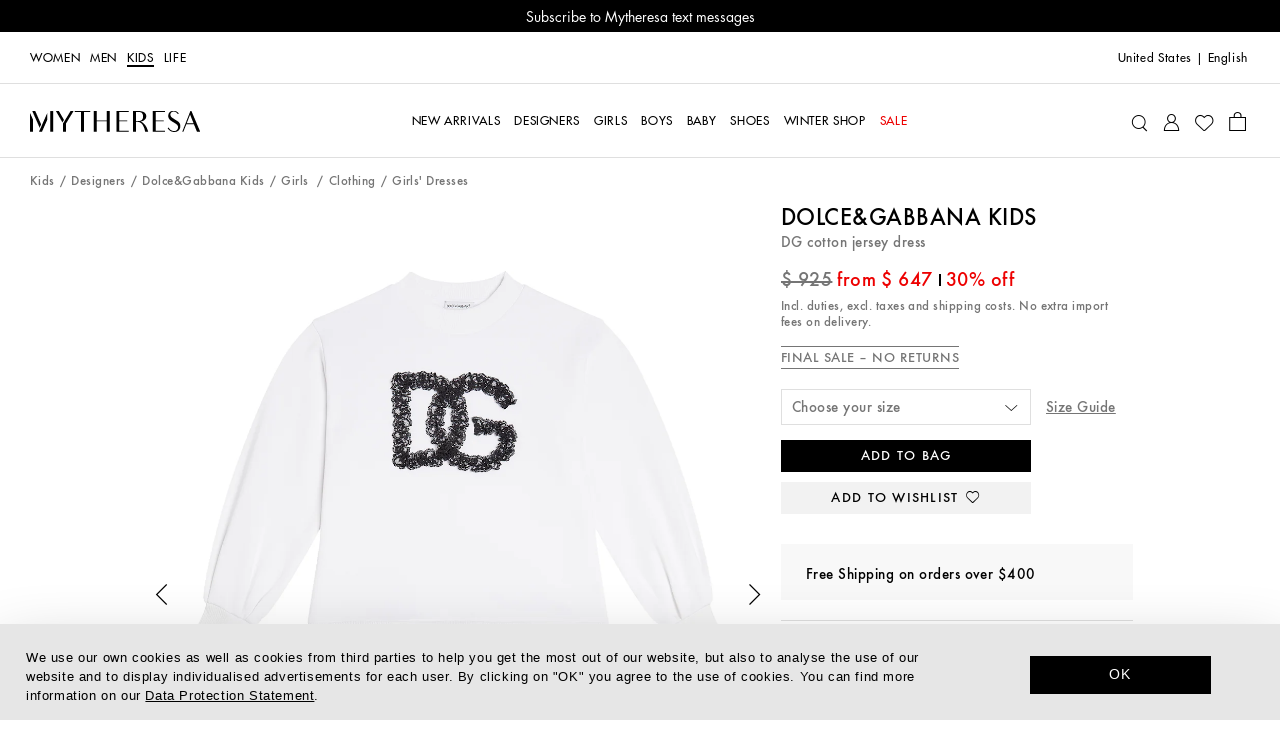

--- FILE ---
content_type: text/html
request_url: https://www.mytheresa.com/us/en/kids/dolce-gabbana-kids-dg-cotton-jersey-dress-white-p00908615
body_size: 63331
content:
<!DOCTYPE html>
<html dir="ltr" lang="en">
<head>
  <meta charSet="utf-8" />
  <meta content="text/html; charset=utf-8" httpEquiv="Content-Type" />
  <meta content="IE=edge,chrome=1" httpEquiv="X-UA-Compatible" />
  <meta content="no" httpEquiv="imagetoolbar" />
  <meta content="yes" name="mobile-web-app-capable" />
  <meta content="yes" name="apple-mobile-web-app-capable" />
  <meta content="Mytheresa" name="apple-mobile-web-app-title" />
  <meta content="width=device-width, initial-scale=1, maximum-scale=3, user-scalable=yes" name="viewport" />

  <title data-rh="true">DG cotton jersey dress in white - Dolce Gabbana Kids | Mytheresa</title>
  <meta data-rh="true" content="https://img.mytheresa.com/512/512/66/jpeg/catalog/product/f7/P00908615.jpg" name="asset"/><meta data-rh="true" content=" . Shop dg cotton jersey dress in white from Dolce Gabbana Kids online at Mytheresa." name="description"/><meta data-rh="true" content="website" name="type"/><meta data-rh="true" content="https://img.mytheresa.com/512/512/66/jpeg/catalog/product/f7/P00908615.jpg" name="og:image"/><meta data-rh="true" content="DG cotton jersey dress in white - Dolce Gabbana Kids | Mytheresa" name="og:title"/><meta data-rh="true" content="website" name="og:type"/><meta data-rh="true" content="summary" name="twitter:card"/><meta data-rh="true" content=" . Shop dg cotton jersey dress in white from Dolce Gabbana Kids online at Mytheresa." name="twitter:description"/><meta data-rh="true" content="https://img.mytheresa.com/512/512/66/jpeg/catalog/product/f7/P00908615.jpg" name="twitter:image"/><meta data-rh="true" content="@mytheresa_com" name="twitter:site"/><meta data-rh="true" content="DG cotton jersey dress in white - Dolce Gabbana Kids | Mytheresa" name="twitter:title"/><meta data-rh="true" content="codeva-GfPqjiiSfd" name="baidu-site-verification"/><meta data-rh="true" content="LlZgGs_m-33gplZKWn-Q3s4XYeQOL3ZvIzi_8u1aC4E" name="google-site-verification"/><meta data-rh="true" content="D6691E816123E8EF65469BA232B6E68D" name="msvalidate.01"/><meta data-rh="true" content="5ad45c4bbf5e730d047a6b88f8b50e005b9e525c" name="naver-site-verification"/><meta data-rh="true" content="en-us" http-equiv="content-language"/>
  <link data-rh="true" href="https://www.mytheresa.com/us/en/kids/dolce-gabbana-kids-dg-cotton-jersey-dress-white-p00908615" rel="canonical"/><link data-rh="true" href="https://www.mytheresa.com/de/en/kids/dolce-gabbana-kids-dg-cotton-jersey-dress-white-p00908615" hrefLang="en-de" rel="alternate"/><link data-rh="true" href="https://www.mytheresa.com/de/de/kinder/dolce-gabbana-kids-kleid-dg-aus-baumwoll-jersey-weiss-p00908615" hrefLang="de" rel="alternate"/><link data-rh="true" href="https://www.mytheresa.com/gb/en/kids/dolce-gabbana-kids-dg-cotton-jersey-dress-white-p00908615" hrefLang="en-gb" rel="alternate"/><link data-rh="true" href="https://www.mytheresa.com/euro/en/kids/dolce-gabbana-kids-dg-cotton-jersey-dress-white-p00908615" hrefLang="en" rel="alternate"/><link data-rh="true" href="https://www.mytheresa.com/euro/es/ninos/dolce-gabbana-kids-vestido-dg-en-jersey-de-algodon-blanco-p00908615" hrefLang="es-es" rel="alternate"/><link data-rh="true" href="https://www.mytheresa.com/us/en/kids/dolce-gabbana-kids-dg-cotton-jersey-dress-white-p00908615" hrefLang="en-us" rel="alternate"/><link data-rh="true" href="https://www.mytheresa.com/us/es/ninos/dolce-gabbana-kids-vestido-dg-en-jersey-de-algodon-blanco-p00908615" hrefLang="es-us" rel="alternate"/><link data-rh="true" href="https://www.mytheresa.com/int/es/ninos/dolce-gabbana-kids-vestido-dg-en-jersey-de-algodon-blanco-p00908615" hrefLang="es" rel="alternate"/><link data-rh="true" href="https://www.mytheresa.com/ch/en/kids/dolce-gabbana-kids-dg-cotton-jersey-dress-white-p00908615" hrefLang="en-ch" rel="alternate"/><link data-rh="true" href="https://www.mytheresa.com/ch/de/kinder/dolce-gabbana-kids-kleid-dg-aus-baumwoll-jersey-weiss-p00908615" hrefLang="de-ch" rel="alternate"/><link data-rh="true" href="https://www.mytheresa.com/ch/fr/enfant/dolce-gabbana-kids-robe-dg-en-coton-blanc-p00908615" hrefLang="fr-ch" rel="alternate"/><link data-rh="true" href="https://www.mytheresa.com/ch/it/bambino/dolce-gabbana-kids-abito-dg-in-jersey-di-cotone-bianco-p00908615" hrefLang="it-ch" rel="alternate"/><link data-rh="true" href="https://www.mytheresa.com/jp/en/kids/dolce-gabbana-kids-dg-cotton-jersey-dress-white-p00908615" hrefLang="en-jp" rel="alternate"/><link data-rh="true" href="https://www.mytheresa.com/it/en/kids/dolce-gabbana-kids-dg-cotton-jersey-dress-white-p00908615" hrefLang="en-it" rel="alternate"/><link data-rh="true" href="https://www.mytheresa.com/it/de/kinder/dolce-gabbana-kids-kleid-dg-aus-baumwoll-jersey-weiss-p00908615" hrefLang="de-it" rel="alternate"/><link data-rh="true" href="https://www.mytheresa.com/it/it/bambino/dolce-gabbana-kids-abito-dg-in-jersey-di-cotone-bianco-p00908615" hrefLang="it" rel="alternate"/><link data-rh="true" href="https://www.mytheresa.com/fr/en/kids/dolce-gabbana-kids-dg-cotton-jersey-dress-white-p00908615" hrefLang="en-fr" rel="alternate"/><link data-rh="true" href="https://www.mytheresa.com/fr/de/kinder/dolce-gabbana-kids-kleid-dg-aus-baumwoll-jersey-weiss-p00908615" hrefLang="de-fr" rel="alternate"/><link data-rh="true" href="https://www.mytheresa.com/fr/fr/enfant/dolce-gabbana-kids-robe-dg-en-coton-blanc-p00908615" hrefLang="fr" rel="alternate"/><link data-rh="true" href="https://www.mytheresa.com/me/ar/kids/dolce-gabbana-kids-dg-cotton-jersey-dress-white-p00908615" hrefLang="ar" rel="alternate"/><link data-rh="true" href="https://www.mytheresa.com/hk/en/kids/dolce-gabbana-kids-dg-cotton-jersey-dress-white-p00908615" hrefLang="en-hk" rel="alternate"/><link data-rh="true" href="https://www.mytheresa.com/au/en/kids/dolce-gabbana-kids-dg-cotton-jersey-dress-white-p00908615" hrefLang="en-au" rel="alternate"/><link data-rh="true" href="https://www.mytheresa.com/sg/en/kids/dolce-gabbana-kids-dg-cotton-jersey-dress-white-p00908615" hrefLang="en-sg" rel="alternate"/><link data-rh="true" href="https://www.mytheresa.com/nl/en/kids/dolce-gabbana-kids-dg-cotton-jersey-dress-white-p00908615" hrefLang="en-nl" rel="alternate"/><link data-rh="true" href="https://www.mytheresa.com/nl/de/kinder/dolce-gabbana-kids-kleid-dg-aus-baumwoll-jersey-weiss-p00908615" hrefLang="de-nl" rel="alternate"/><link data-rh="true" href="https://www.mytheresa.com/at/en/kids/dolce-gabbana-kids-dg-cotton-jersey-dress-white-p00908615" hrefLang="en-at" rel="alternate"/><link data-rh="true" href="https://www.mytheresa.com/at/de/kinder/dolce-gabbana-kids-kleid-dg-aus-baumwoll-jersey-weiss-p00908615" hrefLang="de-at" rel="alternate"/><link data-rh="true" href="https://www.mytheresa.com/cn/en/kids/dolce-gabbana-kids-dg-cotton-jersey-dress-white-p00908615" hrefLang="en-cn" rel="alternate"/><link data-rh="true" href="https://www.mytheresa.com/cn/zh/kids/dolce-gabbana-kids-dg-cotton-jersey-dress-white-p00908615" hrefLang="zh" rel="alternate"/><link data-rh="true" href="https://www.mytheresa.com/kr/en/kids/dolce-gabbana-kids-dg-cotton-jersey-dress-white-p00908615" hrefLang="en-kr" rel="alternate"/><link data-rh="true" href="https://www.mytheresa.com/kr/ko/kids/dolce-gabbana-kids-dg-cotton-jersey-dress-white-p00908615" hrefLang="ko" rel="alternate"/><link data-rh="true" href="https://www.mytheresa.com/tw/en/kids/dolce-gabbana-kids-dg-cotton-jersey-dress-white-p00908615" hrefLang="en-tw" rel="alternate"/><link data-rh="true" href="https://www.mytheresa.com/mo/en/kids/dolce-gabbana-kids-dg-cotton-jersey-dress-white-p00908615" hrefLang="en-mo" rel="alternate"/><link data-rh="true" href="https://www.mytheresa.com/ca/en/kids/dolce-gabbana-kids-dg-cotton-jersey-dress-white-p00908615" hrefLang="en-ca" rel="alternate"/><link data-rh="true" href="https://www.mytheresa.com/ca/fr/enfant/dolce-gabbana-kids-robe-dg-en-coton-blanc-p00908615" hrefLang="fr-ca" rel="alternate"/><link data-rh="true" href="https://www.mytheresa.com/me/en/kids/dolce-gabbana-kids-dg-cotton-jersey-dress-white-p00908615" hrefLang="en-ae" rel="alternate"/><link data-rh="true" href="https://www.mytheresa.com/me/en/kids/dolce-gabbana-kids-dg-cotton-jersey-dress-white-p00908615" hrefLang="en-kw" rel="alternate"/><link data-rh="true" href="https://www.mytheresa.com/me/en/kids/dolce-gabbana-kids-dg-cotton-jersey-dress-white-p00908615" hrefLang="en-om" rel="alternate"/><link data-rh="true" href="https://www.mytheresa.com/me/en/kids/dolce-gabbana-kids-dg-cotton-jersey-dress-white-p00908615" hrefLang="en-qa" rel="alternate"/><link data-rh="true" href="https://www.mytheresa.com/me/en/kids/dolce-gabbana-kids-dg-cotton-jersey-dress-white-p00908615" hrefLang="en-sa" rel="alternate"/><link data-rh="true" href="https://www.mytheresa.com/me/en/kids/dolce-gabbana-kids-dg-cotton-jersey-dress-white-p00908615" hrefLang="en-bh" rel="alternate"/>
  <link href="https://www.mytheresa.com/bucket/favicon.ico" rel="shortcut icon" />
  <link rel="apple-touch-icon" href="https://www.mytheresa.com/bucket/myt-logo-192.png" />
  <link rel="manifest" href="/manifest.json" />

  <script type="module"  src="https://www.mytheresa.com/bucket/app.895f61ea.js" nonce="3ac7903d-0d52-44b1-ad8f-30a980e366f4"></script>
  <link rel="modulepreload" href="https://www.mytheresa.com/bucket/chunk-lodas.a18bad5c.js">
  <link rel="modulepreload" href="https://www.mytheresa.com/bucket/chunk-isomo.9a70c3f7.js">
  <link rel="modulepreload" href="https://www.mytheresa.com/bucket/chunk-curre.97d04feb.js">
  <link rel="modulepreload" href="https://www.mytheresa.com/bucket/chunk-datad.491389e9.js">
  <link rel="modulepreload" href="https://www.mytheresa.com/bucket/chunk-overl.224b2ce6.js">
  <link rel="modulepreload" href="https://www.mytheresa.com/bucket/chunk-haspo.e2909265.js">
  <link rel="modulepreload" href="https://www.mytheresa.com/bucket/chunk-swipe.eaebeba0.js">
  <link rel="modulepreload" href="https://www.mytheresa.com/bucket/chunk-scree.3ffa69fa.js">
  <link rel="modulepreload" href="https://www.mytheresa.com/bucket/chunk-panzo.55ea2707.js">
  <link rel="stylesheet" href="https://www.mytheresa.com/bucket/fonts.3907c40c.css">
  <link rel="stylesheet" href="https://www.mytheresa.com/bucket/vendor.24db2f6a.css">
  <link rel="stylesheet" href="https://www.mytheresa.com/bucket/headers.5965275b.css">
  <link rel="stylesheet" href="https://www.mytheresa.com/bucket/main.d1ecca43.css">
  <link rel="stylesheet" href="https://www.mytheresa.com/bucket/blocks-shared.7a5092e7.css">
  <link rel="stylesheet" href="https://www.mytheresa.com/bucket/blocks-pages.6487ff7b.css" media="print" class="lazyload-style">
  <link rel="stylesheet" href="https://www.mytheresa.com/bucket/modals.e558ac2b.css" media="print" class="lazyload-style">
  <link rel="stylesheet" href="https://www.mytheresa.com/bucket/account.6bd85d70.css" media="print" class="lazyload-style">
  <link rel="stylesheet" href="https://www.mytheresa.com/bucket/checkout.6d3dd7ff.css" media="print" class="lazyload-style">
</head>
<body >
  <div id="root">
    <div class="app" data-country="US" data-department="kids default" data-devicetype="bot" data-inputdevice="mouse" data-sitemode="live"><div aria-label="main navigation" class="header" role="navigation"><div class="sticky" style="height:auto"><div class="sticky__content" style="top:0"><div class="announcement announcement--bg-black announcement--text-white announcement--link announcement--modal-opener-smsdesk"><div class="announcement__contents"><div class="announcement__contents__item">Subscribe to Mytheresa text messages</div></div></div></div></div><div class="header--mobile"><div class="sticky" style="height:auto"><div class="sticky__content" style="top:0"><div class="headermobile"><div class="headermobile__wrapper"><div class="headermobile__search"><div class="headermobile__search__wrapper"><div class="search"><div class="search__topcontainer"><div class="search__box"><input type="search" aria-label="Search for..." class="search__box__input" placeholder="Search for..." value=""/><span class="search__box__icon icon__search" tabindex="0"></span><span class="search__box__icon icon__close" tabindex="-1"></span></div></div></div></div></div><div class="headermobile__menu"><div class="nav nav--hidden"><div class="nav__container"><div class="nav__container__content"><div class="nav__container__content__header"><div class="departmentlinks"><div class="departmentlinks__link" data-department="women"><a href="/us/en/women">Women</a></div><div class="departmentlinks__link" data-department="men"><a href="/us/en/men">Men</a></div><div class="departmentlinks__link departmentlinks__link--active" data-department="kids"><a href="/us/en/kids">Kids</a></div><div class="departmentlinks__link" data-department="life"><a href="/us/en/life">LIFE</a></div></div></div><div class="nav__container__content__body"><div class="scroll"><div data-overlayscrollbars-initialize="" style="max-height:calc(100dvh - 65px)" tabindex="-1"><div data-overlayscrollbars-contents=""><div class="nestedlist"><ul class="nestedlist__menu"><li data-path="/us/en/kids" class="nestedlist__item nestedlist__item--title" data-index="0" tabindex="0"><div class="nestedlist__container"><div class="nestedlist__item__text--title">Kids&#x27; Homepage</div></div></li><li data-tracking-label="fo_kw=new-arrivals_main" class="nestedlist__item" data-index="1" tabindex="0"><a tabindex="-1" class="nestedlist__item__link" href="/us/en/kids/new-arrivals/current-week" target="_self"><div class="nestedlist__item__text">New Arrivals</div><div class="nestedlist__chevron icon__next"></div></a></li><li data-tracking-label="fo_kw=designers_main" class="nestedlist__item" data-index="2" tabindex="0"><a tabindex="-1" class="nestedlist__item__link" href="/us/en/kids/designers" target="_self"><div class="nestedlist__item__text">Designers</div><div class="nestedlist__chevron icon__next"></div></a></li><li data-tracking-label="fo_kw=girls_main" class="nestedlist__item" data-index="3" tabindex="0"><a tabindex="-1" class="nestedlist__item__link" href="/us/en/kids/girls" target="_self"><div class="nestedlist__item__text">Girls</div><div class="nestedlist__chevron icon__next"></div></a></li><li data-tracking-label="fo_kw=boys_main" class="nestedlist__item" data-index="4" tabindex="0"><a tabindex="-1" class="nestedlist__item__link" href="/us/en/kids/boys" target="_self"><div class="nestedlist__item__text">Boys</div><div class="nestedlist__chevron icon__next"></div></a></li><li data-tracking-label="fo_kw=baby_main" class="nestedlist__item" data-index="5" tabindex="0"><a tabindex="-1" class="nestedlist__item__link" href="/us/en/kids/baby" target="_self"><div class="nestedlist__item__text">Baby</div><div class="nestedlist__chevron icon__next"></div></a></li><li data-tracking-label="fo_kw=shoes_main" class="nestedlist__item" data-index="6" tabindex="0"><a tabindex="-1" class="nestedlist__item__link" href="/us/en/kids/shoes" target="_self"><div class="nestedlist__item__text">Shoes</div><div class="nestedlist__chevron icon__next"></div></a></li><li data-tracking-label="fo_kw=winter-shop_main" class="nestedlist__item" data-index="7" tabindex="0"><a tabindex="-1" class="nestedlist__item__link" href="/us/en/kids/edits/kids-winter-shop" target="_self"><div class="nestedlist__item__text">Winter Shop</div><div class="nestedlist__chevron icon__next"></div></a></li><li data-tracking-label="fo_kw=sale_main" class="nestedlist__item nestedlist__item--highlight" data-index="8" tabindex="0"><a tabindex="-1" class="nestedlist__item__link" href="/us/en/kids/sale" target="_self"><div class="nestedlist__item__text">Sale</div><div class="nestedlist__chevron icon__next"></div></a></li></ul></div><div class="appinfo appinfo--visible"><a class="appinfo__link" href="https://app.adjust.com/bibmd4y?campaign=app_in_burger_menu&amp;adgroup=adgroup" rel="nofollow noopener noreferrer" target="_self"><div class="appinfo__link__logo"></div><span class="appinfo__link__text">Discover our app here</span></a></div><div class="accountinfo" id="burger-menu"><div class="accountinfo__actions"><a class="button" href="/us/en/wishlist" target="_self"><div class="button__text">My Wishlist</div></a><a class="button" href="/us/en/account/login" target="_self"><div class="button__text">Sign In</div></a></div></div><div class="countryselector" tabindex="0"><span>United States</span><span>|</span><span class="countryselector__fulllanguage">English</span></div><div class="storeinfo">Your current delivery country is United States and your order will be billed in USD $.</div><div class="supportlinks__item"><a class="supportlinks__item__link" href="/us/en/customer-care" target="_self">Customer Service</a></div><div class="supportlinks__item"><a class="supportlinks__item__link" href="/us/en/about-us" target="_self">About us</a></div></div></div></div></div></div><div class="nav__container__close"><span class="icon__close"></span></div></div><div class="nav__overlay"></div></div><span class="icon__burger"></span></div><div class="headermobile__actions headermobile__actions--left"><span class="icon__search"></span></div><div class="headermobile__logo"><a aria-label="Homepage" href="/us/en" target="_self"><div class="logo"></div></a></div><div class="headermobile__actions headermobile__actions--right"><a aria-label="My Account" href="/us/en/account/login" target="_self"><span class="icon__user"></span></a><a aria-label="Shopping bag" class="shoppingbag" href="/us/en/checkout/cart" target="_self"><span class="icon__bag"></span></a></div></div></div></div></div></div><div class="header--desktop" data-department-last="kids"><div class="headerdesktop"><div class="headerdesktop__section headerdesktop__section--level0"><div class="headerdesktop__section__wrapper headerdesktop__section__wrapper--level0"><div class="headerdesktop__section__wrapper__genders"><div class="departmentlinks"><a class="departmentlinks__link" href="/us/en/women" target="_self">Women</a><a class="departmentlinks__link" href="/us/en/men" target="_self">Men</a><a aria-current="page" class="departmentlinks__link departmentlinks__link--active" href="/us/en/kids" target="_self">Kids</a><a class="departmentlinks__link" href="/us/en/life" target="_self">LIFE</a></div></div><div class="headerdesktop__section__wrapper__links"><div class="siteactions"><span class="siteactions__link"><div class="countryselector" tabindex="0"><span>United States</span><span>|</span><span class="countryselector__fulllanguage">English</span></div></span></div></div></div></div><div class="sticky" style="height:auto"><div class="sticky__content" style="top:0"><div class="headerdesktop__section headerdesktop__section--level1"><div class="headerdesktop__section__wrapper"><div class="headerdesktop__section__wrapper__logo"><a aria-label="Homepage" href="/us/en" target="_self"><div class="logo"></div></a></div><div class="headerdesktop__section__wrapper__nav"><div class="nav"><div class="nav__item"><a aria-expanded="false" aria-haspopup="menu" data-nav-id="0" data-tracking-label="fo_kw=new-arrivals_main" class="nav__item__link" href="/us/en/kids/new-arrivals/current-week" target="_self"><span class="nav__item__link__label">New Arrivals</span></a></div><div class="nav__item"><a aria-expanded="false" aria-haspopup="menu" data-nav-id="1" data-tracking-label="fo_kw=designers_main" class="nav__item__link" href="/us/en/kids/designers" target="_self"><span class="nav__item__link__label">Designers</span></a></div><div class="nav__item"><a aria-expanded="false" aria-haspopup="menu" data-nav-id="2" data-tracking-label="fo_kw=girls_main" class="nav__item__link" href="/us/en/kids/girls" target="_self"><span class="nav__item__link__label">Girls</span></a></div><div class="nav__item"><a aria-expanded="false" aria-haspopup="menu" data-nav-id="3" data-tracking-label="fo_kw=boys_main" class="nav__item__link" href="/us/en/kids/boys" target="_self"><span class="nav__item__link__label">Boys</span></a></div><div class="nav__item"><a aria-expanded="false" aria-haspopup="menu" data-nav-id="4" data-tracking-label="fo_kw=baby_main" class="nav__item__link" href="/us/en/kids/baby" target="_self"><span class="nav__item__link__label">Baby</span></a></div><div class="nav__item"><a aria-expanded="false" aria-haspopup="menu" data-nav-id="5" data-tracking-label="fo_kw=shoes_main" class="nav__item__link" href="/us/en/kids/shoes" target="_self"><span class="nav__item__link__label">Shoes</span></a></div><div class="nav__item"><a aria-expanded="false" aria-haspopup="menu" data-nav-id="6" data-tracking-label="fo_kw=winter-shop_main" class="nav__item__link" href="/us/en/kids/edits/kids-winter-shop" target="_self"><span class="nav__item__link__label">Winter Shop</span></a></div><div class="nav__item"><a aria-expanded="false" aria-haspopup="menu" data-nav-id="7" data-tracking-label="fo_kw=sale_main" class="nav__item__link nav__item__link--highlighted" href="/us/en/kids/sale" target="_self"><span class="nav__item__link__label">Sale</span></a></div></div></div><div class="headerdesktop__section__wrapper__icons"><div class="useractions"><div class="search"><div class="search__topcontainer"><div class="search__box"><input type="search" aria-label="Search for..." class="search__box__input" placeholder="Search for..." value=""/><span class="search__box__icon icon__search" tabindex="0"></span><span class="search__box__icon icon__close" tabindex="-1"></span></div></div></div><a aria-label="My Account" class="usericon__link" href="/us/en/account/login" target="_self"><span class="icon__user"></span></a><a aria-label="My Wishlist" href="/us/en/wishlist" target="_self"><span class="icon__wishlist"></span></a><a aria-label="Shopping bag" class="shoppingbag" href="/us/en/checkout/cart" target="_self"><span class="icon__bag"></span></a></div></div></div></div></div></div></div></div><div class="notification"><div class="notification__content"></div></div></div><div class="content" role="main"><div class="product" data-role="page"><div class="product__area product__breadcrumb"><div class="breadcrumb"><div class="breadcrumb__item"><a data-breadcrumb="Kids" class="breadcrumb__item__link" href="/us/en/kids" target="_self">Kids</a></div><div class="breadcrumb__item"><a data-breadcrumb="Designers" class="breadcrumb__item__link" href="/us/en/kids/designers" target="_self">Designers</a></div><div class="breadcrumb__item" translate="no"><a data-breadcrumb="Dolce&amp;Gabbana Kids" class="breadcrumb__item__link" href="/us/en/kids/designers/dolce-gabbana-kids" target="_self">Dolce&amp;Gabbana Kids</a></div><div class="breadcrumb__item"><a data-breadcrumb="Girls " class="breadcrumb__item__link" href="/us/en/kids/designers/dolce-gabbana-kids/girls" target="_self">Girls </a></div><div class="breadcrumb__item"><a data-breadcrumb="Clothing" class="breadcrumb__item__link" href="/us/en/kids/designers/dolce-gabbana-kids/girls/clothing" target="_self">Clothing</a></div><div class="breadcrumb__item"><a data-breadcrumb="Girls&#x27; Dresses" class="breadcrumb__item__link" href="/us/en/kids/designers/dolce-gabbana-kids/girls/clothing/girls-dresses" target="_self">Girls&#x27; Dresses</a></div></div></div><div class="product__area"><div class="product__area__gallery"><div class="product__gallery"><div class="product__gallery__toplabels"></div><div class="product__gallery__carousel"><div class="photocarousel"><div class="photocarousel__arrow photocarousel__arrow--prev icon__prev" data-direction="prev" role="button" tabindex="0"></div><div class="photocarousel__items"><div class="swiper photocarousel__items__swiper"><div class="swiper-wrapper"><div class="swiper-slide"><div tabindex="-1"><img alt="DG cotton jersey dress | Dolce&amp;Gabbana Kids" class="product__gallery__carousel__image" fetchpriority="high" loading="eager" src="https://www.mytheresa.com/media/1094/1238/100/f7/P00908615.jpg"/></div></div><div class="swiper-slide"><div tabindex="-1"><img alt="DG cotton jersey dress | Dolce&amp;Gabbana Kids" class="product__gallery__carousel__image" fetchpriority="low" loading="eager" src="https://www.mytheresa.com/media/1094/1238/100/f7/P00908615_b1.jpg"/></div></div><div class="swiper-slide"><div tabindex="-1"><img alt="DG cotton jersey dress | Dolce&amp;Gabbana Kids" class="product__gallery__carousel__image" fetchpriority="low" loading="eager" src="https://www.mytheresa.com/media/1094/1238/100/f7/P00908615_d3.jpg"/></div></div><div class="swiper-slide"><div tabindex="-1"><img alt="DG cotton jersey dress | Dolce&amp;Gabbana Kids" class="product__gallery__carousel__image" fetchpriority="low" loading="eager" src="https://www.mytheresa.com/media/1094/1238/100/f7/P00908615_d4.jpg"/></div></div><div class="swiper-slide"><div tabindex="-1"><img alt="DG cotton jersey dress | Dolce&amp;Gabbana Kids" class="product__gallery__carousel__image" fetchpriority="low" loading="eager" src="https://www.mytheresa.com/media/1094/1238/100/f7/P00908615_rw.jpg"/></div></div><div class="swiper-slide"><div tabindex="-1"><img alt="DG cotton jersey dress | Dolce&amp;Gabbana Kids" class="product__gallery__carousel__image" fetchpriority="low" loading="eager" src="https://www.mytheresa.com/media/1094/1238/100/f7/P00908615.jpg"/></div></div><div class="swiper-slide"><div tabindex="-1"><img alt="DG cotton jersey dress | Dolce&amp;Gabbana Kids" class="product__gallery__carousel__image" fetchpriority="low" loading="eager" src="https://www.mytheresa.com/media/1094/1238/100/f7/P00908615_b1.jpg"/></div></div><div class="swiper-slide"><div tabindex="-1"><img alt="DG cotton jersey dress | Dolce&amp;Gabbana Kids" class="product__gallery__carousel__image" fetchpriority="low" loading="eager" src="https://www.mytheresa.com/media/1094/1238/100/f7/P00908615_d3.jpg"/></div></div><div class="swiper-slide"><div tabindex="-1"><img alt="DG cotton jersey dress | Dolce&amp;Gabbana Kids" class="product__gallery__carousel__image" fetchpriority="low" loading="eager" src="https://www.mytheresa.com/media/1094/1238/100/f7/P00908615_d4.jpg"/></div></div><div class="swiper-slide"><div tabindex="-1"><img alt="DG cotton jersey dress | Dolce&amp;Gabbana Kids" class="product__gallery__carousel__image" fetchpriority="low" loading="eager" src="https://www.mytheresa.com/media/1094/1238/100/f7/P00908615_rw.jpg"/></div></div></div></div></div><div class="photocarousel__arrow photocarousel__arrow--next icon__next" data-direction="next" role="button" tabindex="0"></div></div></div><div class="product__gallery__thumbscarousel"><div class="photocarousel"><div class="photocarousel__arrow photocarousel__arrow--prev icon__prev" data-direction="prev" role="button" tabindex="0"></div><div class="photocarousel__items"><div class="swiper photocarousel__items__swiper"><div class="swiper-wrapper"><div class="swiper-slide"><div tabindex="-1"><img alt="DG cotton jersey dress | Dolce&amp;Gabbana Kids" class="product__gallery__thumbscarousel__image" fetchpriority="high" loading="eager" src="https://www.mytheresa.com/media/356/402/30/f7/P00908615.jpg"/></div></div><div class="swiper-slide"><div tabindex="-1"><img alt="DG cotton jersey dress | Dolce&amp;Gabbana Kids" class="product__gallery__thumbscarousel__image" fetchpriority="low" loading="eager" src="https://www.mytheresa.com/media/356/402/30/f7/P00908615_b1.jpg"/></div></div><div class="swiper-slide"><div tabindex="-1"><img alt="DG cotton jersey dress | Dolce&amp;Gabbana Kids" class="product__gallery__thumbscarousel__image" fetchpriority="low" loading="eager" src="https://www.mytheresa.com/media/356/402/30/f7/P00908615_d3.jpg"/></div></div><div class="swiper-slide"><div tabindex="-1"><img alt="DG cotton jersey dress | Dolce&amp;Gabbana Kids" class="product__gallery__thumbscarousel__image" fetchpriority="low" loading="eager" src="https://www.mytheresa.com/media/356/402/30/f7/P00908615_d4.jpg"/></div></div><div class="swiper-slide"><div tabindex="-1"><img alt="DG cotton jersey dress | Dolce&amp;Gabbana Kids" class="product__gallery__thumbscarousel__image" fetchpriority="low" loading="eager" src="https://www.mytheresa.com/media/356/402/30/f7/P00908615_rw.jpg"/></div></div><div class="swiper-slide"><div tabindex="-1"><img alt="DG cotton jersey dress | Dolce&amp;Gabbana Kids" class="product__gallery__thumbscarousel__image" fetchpriority="low" loading="eager" src="https://www.mytheresa.com/media/356/402/30/f7/P00908615.jpg"/></div></div><div class="swiper-slide"><div tabindex="-1"><img alt="DG cotton jersey dress | Dolce&amp;Gabbana Kids" class="product__gallery__thumbscarousel__image" fetchpriority="low" loading="eager" src="https://www.mytheresa.com/media/356/402/30/f7/P00908615_b1.jpg"/></div></div><div class="swiper-slide"><div tabindex="-1"><img alt="DG cotton jersey dress | Dolce&amp;Gabbana Kids" class="product__gallery__thumbscarousel__image" fetchpriority="low" loading="eager" src="https://www.mytheresa.com/media/356/402/30/f7/P00908615_d3.jpg"/></div></div><div class="swiper-slide"><div tabindex="-1"><img alt="DG cotton jersey dress | Dolce&amp;Gabbana Kids" class="product__gallery__thumbscarousel__image" fetchpriority="low" loading="eager" src="https://www.mytheresa.com/media/356/402/30/f7/P00908615_d4.jpg"/></div></div><div class="swiper-slide"><div tabindex="-1"><img alt="DG cotton jersey dress | Dolce&amp;Gabbana Kids" class="product__gallery__thumbscarousel__image" fetchpriority="low" loading="eager" src="https://www.mytheresa.com/media/356/402/30/f7/P00908615_rw.jpg"/></div></div></div></div></div><div class="photocarousel__arrow photocarousel__arrow--next icon__next" data-direction="next" role="button" tabindex="0"></div></div></div></div></div><div class="product__area__information"><div class="product__area__branding"><h1><div class="product__area__branding__designer" translate="no"><a class="product__area__branding__designer__link" href="/us/en/kids/designers/dolce-gabbana-kids" target="_self">Dolce&amp;Gabbana Kids</a></div><div class="product__area__branding__name">DG cotton jersey dress</div></h1></div><div class="productinfo"><div class="productinfo__block"><div class="productinfo__price"><div class="pricing pricing--sale"><div class="pricing__prices"><div class="pricing__prices__wrapper"><span class="pricing__prices__value pricing__prices__value--original"><span class="pricing__prices__price"> <!-- -->$ 925</span></span><span class="pricing__prices__value pricing__prices__value--discount"><span class="pricing__prices__from-label">From</span><span class="pricing__prices__price"> <!-- -->$ 647</span></span></div><div class="pricing__info"><span class="pricing__info__percentage">30% off</span></div></div></div></div><div class="productinfo__pricedescription">Incl. duties, excl. taxes and shipping costs. No extra import fees on delivery.</div><div class="productinfo__taglabels"><div class="promotiontaglabels"><div class="promotiontaglabels__wrapper"><span class="promotiontaglabels__label">FINAL SALE – NO RETURNS</span></div></div></div></div><div class="productinfo__block productinfo__block--outgrid"><div class="productactions"><div class="productactions--desktop"><div class="sizeselector"><div class="sizeselector__dropdown"><div class="dropdown"><div class="dropdown__select" tabindex="0"><div class="dropdown__select__content"><div class="dropdown__select__content__text"><div class="dropdown__select__content__text__placeholder">Choose your size</div></div><div class="chevron"><span class="icon__chevron-down"></span></div></div></div><div class="dropdown__options" style="max-height:0"><div class="dropdown__options__wrapper"><div class="scroll"><div data-overlayscrollbars-initialize="" style="max-height:280px" tabindex="-1"><div data-overlayscrollbars-contents=""><div class="sizeitem sizeitem--placeholder"><span class="icon__ruler"></span><span class="sizeitem__placeholder">Please refer to measurements in the measurements chart</span></div><div class="sizeitem__price"><div class="pricing pricing--sale"><div class="pricing__prices"><div class="pricing__prices__wrapper"><span class="pricing__prices__value pricing__prices__value--original"><span class="pricing__prices__price"> <!-- -->$ 925</span></span><span class="pricing__prices__value pricing__prices__value--discount"><span class="pricing__prices__price"> <!-- -->$ 647</span></span></div><div class="pricing__info"></div></div></div></div><div class="sizeitem" data-option="P00908615-2" tabindex="-1"><div class="sizeitem__wrapper"><span class="sizeitem__label">Y 2</span><span class="sizeitem__quantityleft">Last piece</span></div></div><div class="sizeitem" data-option="P00908615-3" tabindex="-1"><div class="sizeitem__wrapper"><span class="sizeitem__label">Y 4</span><span class="sizeitem__quantityleft">Low stock</span></div></div><div class="sizeitem sizeitem--notavailable" data-option="P00908615-4" tabindex="-1"><div class="sizeitem__wrapper"><span class="sizeitem__label sizeitem__label--notavailable">Y 6</span><span class="sizeitem__addtolist" data-option="P00908615-4">Add to wishlist</span></div></div><div class="sizeitem__price"><div class="pricing pricing--sale"><div class="pricing__prices"><div class="pricing__prices__wrapper"><span class="pricing__prices__value pricing__prices__value--original"><span class="pricing__prices__price"> <!-- -->$ 1,045</span></span><span class="pricing__prices__value pricing__prices__value--discount"><span class="pricing__prices__price"> <!-- -->$ 731</span></span></div><div class="pricing__info"></div></div></div></div><div class="sizeitem" data-option="P00908615-5" tabindex="-1"><div class="sizeitem__wrapper"><span class="sizeitem__label">Y 8</span><span class="sizeitem__quantityleft">Low stock</span></div></div><div class="sizeitem" data-option="P00908615-6" tabindex="-1"><div class="sizeitem__wrapper"><span class="sizeitem__label">Y 10</span><span class="sizeitem__quantityleft">Low stock</span></div></div><div class="sizeitem sizeitem--notavailable" data-option="P00908615-7" tabindex="-1"><div class="sizeitem__wrapper"><span class="sizeitem__label sizeitem__label--notavailable">Y 12</span><span class="sizeitem__addtolist" data-option="P00908615-7">Add to wishlist</span></div></div><div class="sizeitem" data-option="P00908615-1" tabindex="-1"><div class="sizeitem__wrapper"><span class="sizeitem__label">Y 14</span><span class="sizeitem__quantityleft">Last piece</span></div></div></div></div></div></div></div></div></div><div class="sizeselector__link"><span class="sizeguidelink" role="button" tabindex="0">Size Guide</span></div></div><div class="productbuttons"><div class="button" tabindex="0"><div class="button__text">Add to bag</div></div><div class="button button--alternative" tabindex="0"><div class="button__text">Add to wishlist</div><div class="button__icon"><span class="icon__wishlist"></span></div></div></div></div><div class="productactions--mobile"><div class="productbuttons"><div class="button" tabindex="0"><div class="button__text">Choose your size</div></div><div class="button button--alternative" tabindex="0"><div class="button__text">Add to wishlist</div><div class="button__icon"><span class="icon__wishlist"></span></div></div></div></div></div></div><div class="productinfo__block productinfo__block--outgrid"></div><div class="productinfo__block productinfo__block--outgrid"><div class="productinfo__block"><div class="productinfo__disclaimer"><div class="productinfo__disclaimer__description">Free Shipping on orders over $400 </div></div></div></div><div class="productinfo__block productinfo__block--outgrid"><div class="productinfo__accordion"><div class="accordion"><div class="accordion__item accordion__item--active"><div class="accordion__header" data-index="0" data-section="style details" tabindex="0"><div class="accordion__header__icon"><div class="chevron chevron--active"><span class="icon__chevron-down"></span></div><span class="icon__plus"></span><span class="icon__minus"></span></div><h2 class="accordion__header__title">product details</h2></div><div class="accordion__body accordion__body--visible"><div class="accordion__body__content"><div class="scroll"><div data-overlayscrollbars-initialize="" class="accordion__scroll scroll-hide-horizontal" tabindex="0"><div data-overlayscrollbars-contents=""><p> </p><ul><li>Material: 88% cotton, 7% viscose, 5% polyamide</li><li>Care instructions: dry clean</li><li>Made in Italy</li><li>Color: white</li><li>Designer color name: Variante Abbinata</li><li>Lining: 100% viscose</li><li>Trim: 98% cotton, 2% elastane</li><li>Embroidery: 100% polyamide</li><li>Item number: P00908615</li></ul></div></div></div></div></div></div><div class="accordion__item"><div class="accordion__header" data-index="1" data-section="size fit" tabindex="0"><div class="accordion__header__icon"><div class="chevron"><span class="icon__chevron-down"></span></div><span class="icon__plus"></span><span class="icon__minus"></span></div><h2 class="accordion__header__title">size &amp; fit</h2></div><div class="accordion__body"><div class="accordion__body__content"><div class="scroll"><div data-overlayscrollbars-initialize="" class="accordion__scroll scroll-hide-horizontal" tabindex="-1"><div data-overlayscrollbars-contents=""><ul><li>Please refer to measurements in the measurements chart</li><li>Without lining  </li><li>Partly stretchy fabric</li><li>Consult our <span class="sizeguidelink" role="button" tabindex="0">Size Guide</span></li></ul><p>For any help or advice, please call our Customer Care team at +18885509675</p></div></div></div></div></div></div></div></div></div><div class="productinfo__block"><ul class="seemore"><li class="seemore__item"><a class="seemore__item__link" href="/us/en/kids/designers/dolce-gabbana-kids" target="_self">See more from Dolce&amp;Gabbana Kids</a></li><li class="seemore__item"><a class="seemore__item__link" href="/us/en/kids/designers/dolce-gabbana-kids/girls" target="_self">See more from Dolce&amp;Gabbana Kids Girls </a></li><li class="seemore__item"><a class="seemore__item__link" href="/us/en/kids/girls/clothing" target="_self">See more from Clothing</a></li><li class="seemore__item"><a class="seemore__item__link" href="/us/en/kids/girls/clothing/girls-dresses" target="_self">See more from Girls&#x27; Dresses</a></li></ul></div></div></div></div><div class="pocketbanners"><div class="pocketbanners__banner"><a data-imageurl="//www.mytheresa.com/shopm/CCS/Pocket%20Banners/KW/Daily%20Business/FW25/CW01_PB_Fabula.jpg" data-index="0" data-name="pocketBanner1" data-placement="pb_kw_fabula" class="pocketbanners__banner__link" href="/us/en/kids/designers/fabula" target="_self"><div class="pocketbanners__banner__image"><img alt="Fabula" fetchpriority="auto" loading="lazy" src="//www.mytheresa.com/shopm/CCS/Pocket%20Banners/KW/Daily%20Business/FW25/CW01_PB_Fabula.jpg"/></div><div class="pocketbanners__banner__content"><div class="pocketbanners__banner__content__headline">Fabula</div></div><div class="pocketbanners__banner__cta"><div class="button button--alternative" tabindex="0"><div class="button__text">SHOP NOW</div></div></div></a></div><div class="pocketbanners__banner"><a data-imageurl="//www.mytheresa.com/shopm/CCS/Pocket%20Banners/KW/Daily%20Business/FW25/Bonton.jpg" data-index="1" data-name="pocketBanner2" data-placement="pb_kw_bonton" class="pocketbanners__banner__link" href="/us/en/kids/designers/bonton" target="_self"><div class="pocketbanners__banner__image"><img alt="Introducing Bonton" fetchpriority="auto" loading="lazy" src="//www.mytheresa.com/shopm/CCS/Pocket%20Banners/KW/Daily%20Business/FW25/Bonton.jpg"/></div><div class="pocketbanners__banner__content"><div class="pocketbanners__banner__content__headline">Introducing Bonton</div></div><div class="pocketbanners__banner__cta"><div class="button button--alternative" tabindex="0"><div class="button__text">SHOP NOW</div></div></div></a></div></div></div><div class="content__page-transition-mask"></div></div><div class="usps" role="contentinfo"><div class="usps__content--mobile"><div class="carousel"><div class="carousel__arrow carousel__arrow--prev icon__prev " data-direction="prev"></div><div class="carousel__items"><div class="swiper"><div class="swiper-wrapper"><div class="swiper-slide"><div class="usps__usp"><div class="usps__usp__image"><img alt="finest-edit-icon" fetchpriority="auto" loading="lazy" src="https://www.mytheresa.com/content/80/80/30/909cd113-be1f-418a-9664-e9387dc767ce.png"/></div><div class="usps__usp__text"><div class="usps__usp__text__main">The finest edit in luxury</div><div class="usps__usp__text__secondary">Finest edit of more than 200 international luxury brands</div></div></div></div><div class="swiper-slide"><div class="usps__usp"><div class="usps__usp__image"><img alt="designer-collaborations-icon" fetchpriority="auto" loading="lazy" src="https://www.mytheresa.com/content/80/80/30/22cb0ec6-e426-4579-a283-5e4705cce512.png"/></div><div class="usps__usp__text"><div class="usps__usp__text__main">Designer collaborations</div><div class="usps__usp__text__secondary">Exclusive capsule collections that you won&#x27;t find anywhere else</div></div></div></div><div class="swiper-slide"><div class="usps__usp"><div class="usps__usp__image"><img alt="delivery-icon" fetchpriority="auto" loading="lazy" src="https://www.mytheresa.com/content/80/80/30/b579a4c8-dfa7-49d4-b719-f4f8b5453aa3.png"/></div><div class="usps__usp__text"><div class="usps__usp__text__main">Fast delivery</div><div class="usps__usp__text__secondary">Delivery to over 130 countries</div></div></div></div></div></div></div><div class="carousel__arrow carousel__arrow--next icon__next " data-direction="next"></div></div></div><div class="usps__content--desktop"><div class="usps__usp"><div class="usps__usp__image"><img alt="finest-edit-icon" fetchpriority="auto" loading="lazy" src="https://www.mytheresa.com/content/80/80/30/909cd113-be1f-418a-9664-e9387dc767ce.png"/></div><div class="usps__usp__text"><div class="usps__usp__text__main">The finest edit in luxury</div><div class="usps__usp__text__secondary">Finest edit of more than 200 international luxury brands</div></div></div><div class="usps__usp"><div class="usps__usp__image"><img alt="designer-collaborations-icon" fetchpriority="auto" loading="lazy" src="https://www.mytheresa.com/content/80/80/30/22cb0ec6-e426-4579-a283-5e4705cce512.png"/></div><div class="usps__usp__text"><div class="usps__usp__text__main">Designer collaborations</div><div class="usps__usp__text__secondary">Exclusive capsule collections that you won&#x27;t find anywhere else</div></div></div><div class="usps__usp"><div class="usps__usp__image"><img alt="delivery-icon" fetchpriority="auto" loading="lazy" src="https://www.mytheresa.com/content/80/80/30/b579a4c8-dfa7-49d4-b719-f4f8b5453aa3.png"/></div><div class="usps__usp__text"><div class="usps__usp__text__main">Fast delivery</div><div class="usps__usp__text__secondary">Delivery to over 130 countries</div></div></div></div></div><div><div class="smssignupform smssignupform--footer"><div class="smssignupform__container"><div class="smssignupform__titles"><div class="smssignupform__title">TEXTS FROM MYTHERESA</div><div class="smssignupform__subtitle">Subscribe to text messages to get first access to new arrivals, exclusive products, and more.</div></div><div class="smssignupform__content"><div class="form__element form__element--phonenumber"><div class="forminput"><div class="forminput__content"><label class="forminput__content__box"><input type="text" name="phoneNumber" tabindex="0" value=""/><span class="forminput__content__box__placeholder">Phone *</span></label></div></div></div><div class="smssignupform__content__termsandconditions"><div class="form__element form__element--termsandconditions"><div class="checkbox"><label class="checkbox__label"><input type="checkbox" class="checkbox__input" name="termsAndConditions"/><span class="checkbox__label__text">For U.S. customers only. Consent is not a condition of purchase. By checking the box and submitting the form automated marketing messages will be sent to the mobile number provided. Reply HELP for support and STOP to cancel. Msg &amp; data rates may apply. Msg frequency varies.
<a class="form__extras__link" href="/us/en/text-messaging-privacy-policy" target="_blank">Text Messaging Terms &amp; Privacy Policy</a>.</span></label></div></div></div></div><div class="smssignupform__submit"><div class="button" tabindex="0"><div class="button__text">sign up now</div></div></div></div></div></div><div aria-label="footer navigation" class="footer" role="navigation"><div class="newsletterform"><div class="newsletterform__subscribe"><div class="newsletterform__form"><div class="newsletterform__form__title">Join our newsletter for access to trends, pre-shopping, and more</div><div class="newsletterform__form__email"><input type="text" aria-label="Your email address" autoComplete="email" class="newsletterform__form__email__input" disabled="" name="newsletter" placeholder="Your email address" spellcheck="false"/></div></div><div class="newsletterform__privacypolicy"><div class="newsletterform__privacypolicy__container"><label class="newsletterform__privacypolicy__checkbox__label"><input type="checkbox" class="newsletterform__privacypolicy__checkbox" id="newsletterform__privacypolicy__checkbox"/>I agree to receive the Mytheresa newsletter featuring selected fashion offers, and I may also receive newsletters from LuxExperience B.V.<span aria-describedby="tooltip-newsletter-disclaimer" class="tooltip disclaimer-icon" tabindex="0"><span class="tooltip__target"><span class="icon icon__info"></span></span><span class="tooltip__content tooltip__content--mobile-position-bottom-alignment-null tooltip__content--desktop-position-bottom-alignment-null tooltip__content--dark" id="tooltip-newsletter-disclaimer">LuxExperience B.V. consists of <a class="form__extras__link--tooltip" href="/us/en/privacy-policy" target="_blank">Mytheresa</a>, <a class="form__extras__link--tooltip" href="https://www.net-a-porter.com/content/help/privacy-policy/" rel="nofollow noopener noreferrer" target="_blank">NET-A-PORTER</a>, <a class="form__extras__link--tooltip" href="https://www.mrporter.com/content/help/privacy-policy/" rel="nofollow noopener noreferrer" target="_blank">MR PORTER</a>, <a class="form__extras__link--tooltip" href="https://www.yoox.com/Legal/Privacypolicy" rel="nofollow noopener noreferrer" target="_blank">YOOX</a>, and <a class="form__extras__link--tooltip" href="https://www.theoutnet.com/page/policies/privacy-policy/" rel="nofollow noopener noreferrer" target="_blank">THE OUTNET</a>.</span></span> I consent to the use of analytical web beacons within the newsletter and the creation of a personalized user profile based on my purchasing and browsing behavior. This may include notifications when I place items in my shopping cart. For more information, please refer to clause 5 of our <a class="form__extras__link" href="/us/en/privacy-policy" target="_blank">Privacy Policy</a>. I can withdraw my consent at any time by using the unsubscribe link included in every newsletter or by emailing <a class="form__extras__link" href="mailto:privacy@mytheresa.com" rel="nofollow noopener noreferrer" target="_self">privacy@mytheresa.com</a>.</label></div><div class="button button--disabled" tabindex="0"><div class="button__text">Subscribe</div></div></div></div><div class="newsletterform__success"><div class="newsletterform__success__title">Thank you for subscribing</div><div class="newsletterform__success__message">Thank you. You are now subscribed to the Mytheresa newsletter.</div></div></div><div class="footer__columns"><div class="footer__columns__column"><ul class="footer__columns__column__list"><li class="footer__columns__column__list__item"><a href="/us/en/customer-care" target="_self">Customer Service</a></li><li class="footer__columns__column__list__item"><a href="/us/en/customer-care/contact" target="_self">Contact Us</a></li><li class="footer__columns__column__list__item"><a href="/us/en/customer-care/gift-card" target="_self">Gift Card &amp; Store Credit</a></li><li class="footer__columns__column__list__item"><a href="/us/en/customer-care/payment" target="_self">Payment</a></li><li class="footer__columns__column__list__item"><a href="/us/en/customer-care/shipping" target="_self">Shipping</a></li><li class="footer__columns__column__list__item"><a href="/us/en/customer-care/returns-exchanges" target="_self">Returns &amp; Exchanges</a></li><li class="footer__columns__column__list__item"><a href="/us/en/vestiairecollective" target="_self">Mytheresa x Vestiaire Collective</a></li></ul></div><div class="footer__columns__column"><ul class="footer__columns__column__list"><li class="footer__columns__column__list__item"><a href="/us/en/about-us" target="_self">About us</a></li><li class="footer__columns__column__list__item"><a href="/us/en/shopping-app-intro" target="_self">The Mytheresa App</a></li><li class="footer__columns__column__list__item"><a href="/us/en/sustainability" target="_self">Sustainability</a></li><li class="footer__columns__column__list__item"><a href="/us/en/press" target="_self">Press &amp; Events</a></li><li class="footer__columns__column__list__item"><a href="https://career.mytheresa.com/en/?utm_source=mytheresa&amp;utm_medium=referral&amp;utm_campaign=website_footer" rel="nofollow noopener noreferrer" target="_blank">Careers</a></li><li class="footer__columns__column__list__item"><a href="https://investors.mytheresa.com/" rel="nofollow noopener noreferrer" target="_blank">Investor Relations</a></li><li class="footer__columns__column__list__item"><a href="/us/en/affiliates" target="_self">Affiliates</a></li></ul></div><div class="footer__columns__column footer__columns__column--social"><div class="footer__columns__column__stores">Shop anywhere, anytime with the App<div class="footer__columns__column__stores__container"><a class="footer__columns__column__stores__badge" href="https://app.adjust.com/cmb6kk5?campaign=app_in_footer" rel="nofollow noopener noreferrer" target="_self"><img alt="App Store" class="footer__columns__column__stores__image" fetchpriority="auto" loading="lazy" src="https://www.mytheresa.com/content/316/304/65/50bbc691-6e8c-4710-ae46-c44b2dd73118.png"/></a><a class="footer__columns__column__stores__badge" href="https://app.adjust.com/rs5oyx5?campaign=app_in_footer&amp;adgroup=adgroup&amp;creative=english&amp;redirect_macos=https://play.google.com/store/apps/details?id=com.mytheresa.app.mytheresa&amp;redirect_windows=https://play.google.com/store/apps/details?id=com.mytheresa.app.mytheresa" rel="nofollow noopener noreferrer" target="_self"><img alt="Play Store" class="footer__columns__column__stores__image" fetchpriority="auto" loading="lazy" src="https://www.mytheresa.com/content/316/304/65/1f761be3-c612-4756-8bfd-6add6983f784.png"/></a></div></div><div class="footer__columns__column__networks">Follow us on<ul class="footer__columns__column__networks__list"><li class="footer__columns__column__networks__list__item"><a aria-label="Mytheresa on LinkedIn" href="//www.linkedin.com/company/mytheresa-com" rel="nofollow noopener noreferrer" target="_blank" data-icon="linkedin"><span aria-hidden="true" class="icon__linkedin"></span></a></li><li class="footer__columns__column__networks__list__item"><a aria-label="Mytheresa on Facebook" href="//www.facebook.com/mytheresa" rel="nofollow noopener noreferrer" target="_blank" data-icon="facebook"><span aria-hidden="true" class="icon__facebook"></span></a></li><li class="footer__columns__column__networks__list__item"><a aria-label="Mytheresa on Pinterest" href="//www.pinterest.com/mytheresa_com/" rel="nofollow noopener noreferrer" target="_blank" data-icon="pinterest"><span aria-hidden="true" class="icon__pinterest"></span></a></li><li class="footer__columns__column__networks__list__item"><a aria-label="Mytheresa on Instagram" href="//www.instagram.com/mytheresa.com/" rel="nofollow noopener noreferrer" target="_blank" data-icon="instagram"><span aria-hidden="true" class="icon__instagram"></span></a></li><li class="footer__columns__column__networks__list__item"><a aria-label="Mytheresa on YouTube" href="//www.youtube.com/user/Mytheresacom" rel="nofollow noopener noreferrer" target="_blank" data-icon="youtube"><span aria-hidden="true" class="icon__youtube"></span></a></li><li class="footer__columns__column__networks__list__item"><a aria-label="Mytheresa on Weibo" href="//weibo.com/u/5721570203" rel="nofollow noopener noreferrer" target="_blank" data-icon="sina-weibo"><span aria-hidden="true" class="icon__sina-weibo"></span></a></li><li class="footer__columns__column__networks__list__item"><a aria-label="Mytheresa on WeChat" href="//mp.weixin.qq.com/s/HiApDAsIUhEKx2J1vfJb8Q" rel="nofollow noopener noreferrer" target="_blank" data-icon="wechat"><span aria-hidden="true" class="icon__wechat"></span></a></li></ul></div></div></div><div class="footer__legal"><ul class="footer__legal__list"><li class="footer__legal__list__item"><a href="/us/en/terms-conditions" target="_self">Terms of Sale</a></li><li class="footer__legal__list__item"><a href="/us/en/terms-of-use" target="_self">Terms and Conditions of Use</a></li><li class="footer__legal__list__item"><a href="/us/en/privacy-policy" target="_self">Privacy Policy</a></li><li class="footer__legal__list__item"><a href="/us/en/imprint" target="_self">Imprint</a></li></ul><span class="footer__legal__copyright"><p dir="ltr">copyright © 2006-2025 <a href="/us/en/glossaries/designer-collections" target="_self">mytheresa.com</a></p></span></div></div><div class="portal"><div class="modaloverlay"><div class="portal__content" id="portal"></div></div></div></div>
  </div>
  <script type="text/javascript" id="preloaded_state" nonce="3ac7903d-0d52-44b1-ad8f-30a980e366f4">
      window.__PRELOADED_STATE__ = {"account":{"cancelOrder":{"errors":null,"loading":false,"success":false},"forms":{"address":{"deleting":false,"errors":null,"loading":false,"success":false},"changePassword":{"errors":null,"loading":false,"success":false},"changeUserInfo":{"errors":null,"loading":false,"success":false},"creditBalance":{"errors":null,"loading":false,"success":null},"deleteAccount":{"data":{},"errors":null,"loading":false},"deleteStoredCreditCard":{"errors":null,"loading":false,"success":false},"impersonationLogin":{"errors":null,"loading":false,"success":false},"otpCodeRequest":{"errors":null,"loading":false,"success":false},"resendResetPassword":{"errors":null,"loading":false,"success":false},"resendSetPassword":{"errors":null,"loading":false,"success":false},"resetPassword":{"errors":null,"loading":false,"success":false},"sendResetPassword":{"errors":null,"loading":false,"success":false},"setPassword":{"errors":null,"loading":false,"success":false},"signIn":{"errors":null,"loading":false,"success":false},"signUp":{"errors":null,"loading":false}},"freeShipping":{"addFreeShipping":{"errors":null,"loading":false,"success":false}},"giftCard":{"data":{},"errors":null,"loading":false},"loading":false,"user":{"addressList":{"data":{},"errors":null,"loading":false},"inboxMessages":{"data":{"messages":[]},"errors":null,"loading":true,"unreadCount":0},"info":{"data":{},"errors":null,"loading":false},"lastOrderAddresses":{"data":{},"errors":null,"loading":false},"pastOrders":{"data":[],"errors":null,"loading":false},"segmentation":{"cdf":"000","csf":"000","emailHash":"unknown","isVIP":false,"polymere":"unknown","polymereCrit":"unknown","polymereSha":"unknown","customerGroupHash":"98a702ca4e6c87899bfdabfb313965a0d24aef1bc9e612fbc6b4ec457b346c87"},"session":{"errors":null,"isLogged":false,"loading":false,"refreshing":false},"storeCreditsList":{"data":{"credits":[]},"errors":null,"loading":false},"storedCreditCards":{"data":[],"errors":null,"loading":false}}},"app":{"version":{"date":"none","rc":"none","version":"5.8.1"},"versionRNApp":"unknown","doNotTrack":"false","debug":false,"wasLogged":false,"countOfPageViews":null,"ipAddress":"3.144.225.194","isInternalNetwork":false,"geo":"US","region":"OH","edgeTimeZone":"EST","fromEdge":{"city":"COLUMBUS","country":"US","region":"OH","timezone":"EST"},"department":"kids","departmentLast":"kids","gateWall":false,"autoSetCountry":false,"country":"US","language":"en","store":"us","view":"en-us|US","url":"https:\u002F\u002Fwww.mytheresa.com\u002Fus\u002Fen\u002Fkids\u002Fdolce-gabbana-kids-dg-cotton-jersey-dress-white-p00908615","path":"\u002Fus\u002Fen\u002Fkids\u002Fdolce-gabbana-kids-dg-cotton-jersey-dress-white-p00908615","query":{},"isPreviewMode":null,"pageType":"PRODUCT_PAGE","flags":{"app-inbox-messages":true,"captcha-always-challenge":false,"captcha_enabled":true,"tlg_enable_new_shipping":false,"web-accessibility-widget":false,"web-burgermenu-support-links":true,"web-cache":false,"web-cache-hour":false,"web-criteo-banners":true,"web-criteo-sale-placement":false,"web-cta-personal-shopping":false,"web-debug-and-clean":true,"web-festival-seasons-thank-you-page-image":false,"web-gift-message":false,"web-hide-return-message-non-drp-orders":false,"web-inbox-messages-page":false,"web-j4y-implementation":false,"web-leipzig-same-day-delivery":false,"web-manufacturer-details":false,"web-materials-facet-enabled":true,"web-myaccount-order-cancellation":true,"web-navigation-highlight-first":true,"web-new-cmp":true,"web-nl-disclaimer":true,"web-nsu":true,"web-payment-provider-ping-enabled":false,"web-pinch":true,"web-plp-filters-v2":false,"web-price-estimation-enabled":false,"web-product-share":true,"web-product-videos":false,"web-product-videos-through-chopper":false,"web-request-timeout":false,"web-resale":true,"web-sustainability-details":true,"web-use-size-dropdown-sentence":false},"ssr":{"trackingActions":[{"name":"TRACKING_FLAGS_LOAD","payload":{"flags":{"app-inbox-messages":true,"captcha-always-challenge":false,"captcha_enabled":true,"tlg_enable_new_shipping":false,"web-accessibility-widget":false,"web-burgermenu-support-links":true,"web-cache":false,"web-cache-hour":false,"web-criteo-banners":true,"web-criteo-sale-placement":false,"web-cta-personal-shopping":false,"web-debug-and-clean":true,"web-festival-seasons-thank-you-page-image":false,"web-gift-message":false,"web-hide-return-message-non-drp-orders":false,"web-inbox-messages-page":false,"web-j4y-implementation":false,"web-leipzig-same-day-delivery":false,"web-manufacturer-details":false,"web-materials-facet-enabled":true,"web-myaccount-order-cancellation":true,"web-navigation-highlight-first":true,"web-new-cmp":true,"web-nl-disclaimer":true,"web-nsu":true,"web-payment-provider-ping-enabled":false,"web-pinch":true,"web-plp-filters-v2":false,"web-price-estimation-enabled":false,"web-product-share":true,"web-product-videos":false,"web-product-videos-through-chopper":false,"web-request-timeout":false,"web-resale":true,"web-sustainability-details":true,"web-use-size-dropdown-sentence":false}},"type":"SEND_TRACKING_EVENT"},{"name":"TRACKING_PRODUCT_LIST_CLICK","payload":{"alternateUrls":[{"country":"de","language":"en","store":"de","url":"\u002Fkids\u002Fdolce-gabbana-kids-dg-cotton-jersey-dress-white-p00908615"},{"country":"de","language":"de","store":"de","url":"\u002Fkinder\u002Fdolce-gabbana-kids-kleid-dg-aus-baumwoll-jersey-weiss-p00908615"},{"country":"gb","language":"en","store":"gb","url":"\u002Fkids\u002Fdolce-gabbana-kids-dg-cotton-jersey-dress-white-p00908615"},{"country":"ad","language":"en","store":"eu","url":"\u002Fkids\u002Fdolce-gabbana-kids-dg-cotton-jersey-dress-white-p00908615"},{"country":"be","language":"en","store":"euro","url":"\u002Fkids\u002Fdolce-gabbana-kids-dg-cotton-jersey-dress-white-p00908615"},{"country":"be","language":"de","store":"euro","url":"\u002Fkinder\u002Fdolce-gabbana-kids-kleid-dg-aus-baumwoll-jersey-weiss-p00908615"},{"country":"be","language":"es","store":"euro","url":"\u002Fninos\u002Fdolce-gabbana-kids-vestido-dg-en-jersey-de-algodon-blanco-p00908615"},{"country":"be","language":"fr","store":"euro","url":"\u002Fenfant\u002Fdolce-gabbana-kids-robe-dg-en-coton-blanc-p00908615"},{"country":"us","language":"en","store":"us","url":"\u002Fkids\u002Fdolce-gabbana-kids-dg-cotton-jersey-dress-white-p00908615"},{"country":"us","language":"es","store":"us","url":"\u002Fninos\u002Fdolce-gabbana-kids-vestido-dg-en-jersey-de-algodon-blanco-p00908615"},{"country":"ag","language":"en","store":"int","url":"\u002Fkids\u002Fdolce-gabbana-kids-dg-cotton-jersey-dress-white-p00908615"},{"country":"ag","language":"es","store":"int","url":"\u002Fninos\u002Fdolce-gabbana-kids-vestido-dg-en-jersey-de-algodon-blanco-p00908615"},{"country":"ch","language":"en","store":"ch","url":"\u002Fkids\u002Fdolce-gabbana-kids-dg-cotton-jersey-dress-white-p00908615"},{"country":"ch","language":"de","store":"ch","url":"\u002Fkinder\u002Fdolce-gabbana-kids-kleid-dg-aus-baumwoll-jersey-weiss-p00908615"},{"country":"ch","language":"fr","store":"ch","url":"\u002Fenfant\u002Fdolce-gabbana-kids-robe-dg-en-coton-blanc-p00908615"},{"country":"ch","language":"it","store":"ch","url":"\u002Fbambino\u002Fdolce-gabbana-kids-abito-dg-in-jersey-di-cotone-bianco-p00908615"},{"country":"jp","language":"en","store":"jp","url":"\u002Fkids\u002Fdolce-gabbana-kids-dg-cotton-jersey-dress-white-p00908615"},{"country":"it","language":"en","store":"it","url":"\u002Fkids\u002Fdolce-gabbana-kids-dg-cotton-jersey-dress-white-p00908615"},{"country":"it","language":"de","store":"it","url":"\u002Fkinder\u002Fdolce-gabbana-kids-kleid-dg-aus-baumwoll-jersey-weiss-p00908615"},{"country":"it","language":"it","store":"it","url":"\u002Fbambino\u002Fdolce-gabbana-kids-abito-dg-in-jersey-di-cotone-bianco-p00908615"},{"country":"fr","language":"en","store":"fr","url":"\u002Fkids\u002Fdolce-gabbana-kids-dg-cotton-jersey-dress-white-p00908615"},{"country":"fr","language":"de","store":"fr","url":"\u002Fkinder\u002Fdolce-gabbana-kids-kleid-dg-aus-baumwoll-jersey-weiss-p00908615"},{"country":"fr","language":"fr","store":"fr","url":"\u002Fenfant\u002Fdolce-gabbana-kids-robe-dg-en-coton-blanc-p00908615"},{"country":"ae","language":"en","store":"me","url":"\u002Fkids\u002Fdolce-gabbana-kids-dg-cotton-jersey-dress-white-p00908615"},{"country":"ae","language":"ar","store":"me","url":"\u002Fkids\u002Fdolce-gabbana-kids-dg-cotton-jersey-dress-white-p00908615"},{"country":"hk","language":"en","store":"hk","url":"\u002Fkids\u002Fdolce-gabbana-kids-dg-cotton-jersey-dress-white-p00908615"},{"country":"au","language":"en","store":"au","url":"\u002Fkids\u002Fdolce-gabbana-kids-dg-cotton-jersey-dress-white-p00908615"},{"country":"sg","language":"en","store":"sg","url":"\u002Fkids\u002Fdolce-gabbana-kids-dg-cotton-jersey-dress-white-p00908615"},{"country":"nl","language":"en","store":"nl","url":"\u002Fkids\u002Fdolce-gabbana-kids-dg-cotton-jersey-dress-white-p00908615"},{"country":"nl","language":"de","store":"nl","url":"\u002Fkinder\u002Fdolce-gabbana-kids-kleid-dg-aus-baumwoll-jersey-weiss-p00908615"},{"country":"at","language":"en","store":"at","url":"\u002Fkids\u002Fdolce-gabbana-kids-dg-cotton-jersey-dress-white-p00908615"},{"country":"at","language":"de","store":"at","url":"\u002Fkinder\u002Fdolce-gabbana-kids-kleid-dg-aus-baumwoll-jersey-weiss-p00908615"},{"country":"cn","language":"en","store":"cn","url":"\u002Fkids\u002Fdolce-gabbana-kids-dg-cotton-jersey-dress-white-p00908615"},{"country":"cn","language":"zh","store":"cn","url":"\u002Fkids\u002Fdolce-gabbana-kids-dg-cotton-jersey-dress-white-p00908615"},{"country":"kr","language":"en","store":"kr","url":"\u002Fkids\u002Fdolce-gabbana-kids-dg-cotton-jersey-dress-white-p00908615"},{"country":"kr","language":"ko","store":"kr","url":"\u002Fkids\u002Fdolce-gabbana-kids-dg-cotton-jersey-dress-white-p00908615"},{"country":"tw","language":"en","store":"tw","url":"\u002Fkids\u002Fdolce-gabbana-kids-dg-cotton-jersey-dress-white-p00908615"},{"country":"mo","language":"en","store":"mo","url":"\u002Fkids\u002Fdolce-gabbana-kids-dg-cotton-jersey-dress-white-p00908615"},{"country":"ca","language":"en","store":"ca","url":"\u002Fkids\u002Fdolce-gabbana-kids-dg-cotton-jersey-dress-white-p00908615"},{"country":"ca","language":"fr","store":"ca","url":"\u002Fenfant\u002Fdolce-gabbana-kids-robe-dg-en-coton-blanc-p00908615"}],"breadcrumb":[{"name":"Kids","slug":"\u002Fkids"},{"name":"Designers","slug":"\u002Fkids\u002Fdesigners"},{"name":"Dolce&Gabbana Kids","slug":"\u002Fkids\u002Fdesigners\u002Fdolce-gabbana-kids"},{"name":"Girls ","slug":"\u002Fkids\u002Fdesigners\u002Fdolce-gabbana-kids\u002Fgirls"},{"name":"Clothing","slug":"\u002Fkids\u002Fdesigners\u002Fdolce-gabbana-kids\u002Fgirls\u002Fclothing"},{"name":"Girls' Dresses","slug":"\u002Fkids\u002Fdesigners\u002Fdolce-gabbana-kids\u002Fgirls\u002Fclothing\u002Fgirls-dresses"}],"categories":{"designerMain":{"id":"kids_designer_003684","name":"Dolce&Gabbana Kids","slug":"\u002Fdesigners\u002Fdolce-gabbana-kids"},"designerSub":{"id":"kids_designer_003684_taxon_4000","name":"Dolce&Gabbana Kids Girls ","slug":"\u002Fdesigners\u002Fdolce-gabbana-kids\u002Fgirls"},"main":{"id":"kids_taxon_4001","name":"Clothing","slug":"\u002Fgirls\u002Fclothing"},"root":{"id":"kids_taxon_4000","name":"Girls ","slug":"\u002Fgirls"},"sub":{"id":"kids_taxon_4003","name":"Girls' Dresses","slug":"\u002Fgirls\u002Fclothing\u002Fgirls-dresses"}},"color":"white","combinedCategoryErpID":"4000::4001::4003","combinedCategoryName":"Girls ::Clothing::Girls' Dresses","combinedDepartmentGroupAndCategoryErpID":"3\u003EDesigners\u003EDolce&Gabbana Kids\u003E4000\u003E4001\u003E4003","department":"kids","description":" ","designer":"Dolce&Gabbana Kids","designerErpId":"003684","designerInfo":{"designerId":"003684","displayName":"Dolce&Gabbana Kids","slug":"\u002Fdesigners\u002Fdolce-gabbana-kids"},"displayImages":["https:\u002F\u002Fimg.mytheresa.com\u002F512\u002F512\u002F66\u002Fjpeg\u002Fcatalog\u002Fproduct\u002Ff7\u002FP00908615.jpg","https:\u002F\u002Fimg.mytheresa.com\u002F512\u002F512\u002F66\u002Fjpeg\u002Fcatalog\u002Fproduct\u002Ff7\u002FP00908615_b1.jpg","https:\u002F\u002Fimg.mytheresa.com\u002F512\u002F512\u002F66\u002Fjpeg\u002Fcatalog\u002Fproduct\u002Ff7\u002FP00908615_d3.jpg","https:\u002F\u002Fimg.mytheresa.com\u002F512\u002F512\u002F66\u002Fjpeg\u002Fcatalog\u002Fproduct\u002Ff7\u002FP00908615_d4.jpg","https:\u002F\u002Fimg.mytheresa.com\u002F512\u002F512\u002F66\u002Fjpeg\u002Fcatalog\u002Fproduct\u002Ff7\u002FP00908615_rw.jpg"],"displayVideos":[],"features":["Material: 88% cotton, 7% viscose, 5% polyamide","Care instructions: dry clean","Made in Italy","Color: white","Designer color name: Variante Abbinata","Lining: 100% viscose","Trim: 98% cotton, 2% elastane","Embroidery: 100% polyamide"],"fta":false,"hasMultipleSizes":true,"hasShipmentSurcharge":false,"hasSizeChart":true,"hasSpurring":true,"hasStock":true,"isComingSoon":false,"isPurchasable":true,"isReturnable":false,"isSizeRelevant":true,"labelObjects":[],"localPricing":{"currencyCode":null,"currencySymbol":null,"display":false,"rate":null},"measurement":{"image":"https:\u002F\u002Fimg.mytheresa.com\u002Fcms\u002Fmeasurement_images\u002Fmeasurement_39.jpg","measurements":[{"name":"Length","point":"A","sizes":[{"measurement":"50,0","size":"2"},{"measurement":"54,0","size":"4"},{"measurement":"59,0","size":"6"},{"measurement":"65,0","size":"8"},{"measurement":"72,0","size":"10"},{"measurement":"78,0","size":"12"},{"measurement":"86,0","size":"14"}]},{"name":"Waist circumference","point":"B","sizes":[{"measurement":"70,0","size":"2"},{"measurement":"75,0","size":"4"},{"measurement":"80,0","size":"6"},{"measurement":"84,0","size":"8"},{"measurement":"89,0","size":"10"},{"measurement":"94,0","size":"12"},{"measurement":"97,0","size":"14"}]}],"sizeKeys":[{"label":"Uni","sizes":[{"key":"1","size":"XXXS"},{"key":"2","size":"XXS"},{"key":"3","size":""},{"key":"4","size":"XS"},{"key":"5","size":""},{"key":"6","size":"S"},{"key":"7","size":""},{"key":"8","size":""},{"key":"9","size":"M"},{"key":"10","size":"ML"},{"key":"11","size":""},{"key":"12","size":"L"},{"key":"13","size":""},{"key":"14","size":""},{"key":"15","size":"XL"},{"key":"16","size":""},{"key":"17","size":""},{"key":"18","size":"XXL"},{"key":"19","size":""},{"key":"20","size":"XXXL"},{"key":"21","size":""},{"key":"22","size":""}]},{"label":"Age (Years)","sizes":[{"key":"1","size":"1"},{"key":"2","size":"2"},{"key":"3","size":"2\u002F3"},{"key":"4","size":"3"},{"key":"5","size":"4"},{"key":"6","size":"4\u002F5"},{"key":"7","size":"5"},{"key":"8","size":"6"},{"key":"9","size":"6\u002F7"},{"key":"10","size":"7"},{"key":"11","size":"8"},{"key":"12","size":"8\u002F9"},{"key":"13","size":"9"},{"key":"14","size":"10"},{"key":"15","size":"10\u002F11"},{"key":"16","size":"11"},{"key":"17","size":"12"},{"key":"18","size":"13"},{"key":"19","size":"14"},{"key":"20","size":"15"},{"key":"21","size":"16"},{"key":"22","size":"17"}]},{"label":"European Size","sizes":[{"key":"1","size":"86"},{"key":"2","size":"92"},{"key":"3","size":"92\u002F98"},{"key":"4","size":"98"},{"key":"5","size":"104"},{"key":"6","size":"104\u002F110"},{"key":"7","size":"110"},{"key":"8","size":"116"},{"key":"9","size":"116\u002F122"},{"key":"10","size":"122"},{"key":"11","size":"128"},{"key":"12","size":"128\u002F134"},{"key":"13","size":"134"},{"key":"14","size":"140"},{"key":"15","size":"140\u002F146"},{"key":"16","size":"146"},{"key":"17","size":"152"},{"key":"18","size":"152\u002F158"},{"key":"19","size":"158"},{"key":"20","size":"164"},{"key":"21","size":"170"},{"key":"22","size":"176"}]},{"label":"Height in cm","sizes":[{"key":"1","size":"80"},{"key":"2","size":"90"},{"key":"3","size":""},{"key":"4","size":""},{"key":"5","size":"100"},{"key":"6","size":""},{"key":"7","size":"110"},{"key":"8","size":""},{"key":"9","size":""},{"key":"10","size":"120"},{"key":"11","size":"130"},{"key":"12","size":""},{"key":"13","size":""},{"key":"14","size":"140"},{"key":"15","size":""},{"key":"16","size":""},{"key":"17","size":"150"},{"key":"18","size":""},{"key":"19","size":"160"},{"key":"20","size":""},{"key":"21","size":""},{"key":"22","size":"170"}]},{"label":"Height in cm","sizes":[{"key":"1","size":"81-86"},{"key":"2","size":"87-92cm"},{"key":"3","size":"92-98cm"},{"key":"4","size":"93-98cm"},{"key":"5","size":"99-104cm"},{"key":"6","size":"104-110cm"},{"key":"7","size":"105-110cm"},{"key":"8","size":"111-116cm"},{"key":"9","size":"117-122cm"},{"key":"10","size":"117-122cm"},{"key":"11","size":"123-128cm"},{"key":"12","size":"129-134cm"},{"key":"13","size":"129-134cm"},{"key":"14","size":"135-140cm"},{"key":"15","size":"140-146cm"},{"key":"16","size":"141-146cm"},{"key":"17","size":"147-152cm"},{"key":"18","size":"147-152cm"},{"key":"19","size":"153-158cm"},{"key":"20","size":"159-164cm"},{"key":"21","size":"165-170cm"},{"key":"22","size":"171-176cm"}]},{"label":"Height in cm\u002Finches","sizes":[{"key":"1","size":"86cm\u002F34\""},{"key":"2","size":"92cm\u002F36\""},{"key":"3","size":"92cm\u002F36\""},{"key":"4","size":"98cm\u002F38 1\u002F2\""},{"key":"5","size":"104cm\u002F41\""},{"key":"6","size":"104cm\u002F41\""},{"key":"7","size":"110cm\u002F43\""},{"key":"8","size":"116cm\u002F45 1\u002F2\""},{"key":"9","size":"122cm\u002F48\""},{"key":"10","size":"122cm\u002F48\""},{"key":"11","size":"128cm\u002F50\""},{"key":"12","size":"134cm\u002F53\""},{"key":"13","size":"134cm\u002F53\""},{"key":"14","size":"140cm\u002F55\""},{"key":"15","size":"140cm\u002F55\""},{"key":"16","size":"146cm\u002F57 1\u002F2\""},{"key":"17","size":"152cm\u002F60\""},{"key":"18","size":"152cm\u002F60\""},{"key":"19","size":"158cm\u002F62\""},{"key":"20","size":"164cm\u002F64 1\u002F2\""},{"key":"21","size":"170cm\u002F67\""},{"key":"22","size":"176cm\u002F69\""}]}]},"name":"DG cotton jersey dress","price":{"convertedPrice":null,"currencyCode":"USD","currencySymbol":"\u0024","discount":64700,"discountEur":null,"extraDiscount":null,"finalDuties":0,"hint":"PRODUCT_US_INCL_DUTIES_HANDL_EXCL_TAXES","includesVAT":false,"isPriceModifiedByRegionalRules":false,"original":92500,"originalEur":null,"percentage":"30%","regionalRulesModifications":{"priceColor":null},"vatPercentage":"0"},"priceDescription":"PRODUCT_US_INCL_DUTIES_HANDL_EXCL_TAXES","promotionLabels":[{"label":"FINAL SALE – NO RETURNS","type":"TagLabel"}],"seasonCode":"24\u002F1","sellerDescriptions":[],"sellerOrigin":"myt","sets":[],"sizeAndFit":["Please refer to measurements in the measurements chart","Without lining  ","Partly stretchy fabric"],"sizeDropDownSentence":"","sizeType":"Y","sizesOnStock":"Y 2::y::low||Y 4::y::low||Y 6::n::soldout||Y 8::y::low||Y 10::y::low||Y 12::n::soldout||Y 14::y::low","sku":"P00908615","slug":"\u002Fdolce-gabbana-kids-dg-cotton-jersey-dress-white-p00908615","sustainability":{"brandRecognition":[],"materials":[],"packaging":[],"traceability":[]},"trackingMetadata":[{"key":"final_sale_no_return","value":"true"}],"variants":[{"availability":{"hasStock":true,"lastStockQuantityHint":1},"price":{"discount":64700,"original":92500},"size":"2","sizeHarmonized":"Y 2","sku":"P00908615-2"},{"availability":{"hasStock":true,"lastStockQuantityHint":3},"price":{"discount":64700,"original":92500},"size":"4","sizeHarmonized":"Y 4","sku":"P00908615-3"},{"availability":{"hasStock":false,"lastStockQuantityHint":0},"price":{"discount":64700,"original":92500},"size":"6","sizeHarmonized":"Y 6","sku":"P00908615-4"},{"availability":{"hasStock":true,"lastStockQuantityHint":3},"price":{"discount":73100,"original":104500},"size":"8","sizeHarmonized":"Y 8","sku":"P00908615-5"},{"availability":{"hasStock":true,"lastStockQuantityHint":3},"price":{"discount":73100,"original":104500},"size":"10","sizeHarmonized":"Y 10","sku":"P00908615-6"},{"availability":{"hasStock":false,"lastStockQuantityHint":0},"price":{"discount":73100,"original":104500},"size":"12","sizeHarmonized":"Y 12","sku":"P00908615-7"},{"availability":{"hasStock":true,"lastStockQuantityHint":1},"price":{"discount":73100,"original":104500},"size":"14","sizeHarmonized":"Y 14","sku":"P00908615-1"}]},"type":"SEND_TRACKING_EVENT"},{"name":"TRACKING_PRODUCT_DETAILS","payload":{"alternateUrls":[{"country":"de","language":"en","store":"de","url":"\u002Fkids\u002Fdolce-gabbana-kids-dg-cotton-jersey-dress-white-p00908615"},{"country":"de","language":"de","store":"de","url":"\u002Fkinder\u002Fdolce-gabbana-kids-kleid-dg-aus-baumwoll-jersey-weiss-p00908615"},{"country":"gb","language":"en","store":"gb","url":"\u002Fkids\u002Fdolce-gabbana-kids-dg-cotton-jersey-dress-white-p00908615"},{"country":"ad","language":"en","store":"eu","url":"\u002Fkids\u002Fdolce-gabbana-kids-dg-cotton-jersey-dress-white-p00908615"},{"country":"be","language":"en","store":"euro","url":"\u002Fkids\u002Fdolce-gabbana-kids-dg-cotton-jersey-dress-white-p00908615"},{"country":"be","language":"de","store":"euro","url":"\u002Fkinder\u002Fdolce-gabbana-kids-kleid-dg-aus-baumwoll-jersey-weiss-p00908615"},{"country":"be","language":"es","store":"euro","url":"\u002Fninos\u002Fdolce-gabbana-kids-vestido-dg-en-jersey-de-algodon-blanco-p00908615"},{"country":"be","language":"fr","store":"euro","url":"\u002Fenfant\u002Fdolce-gabbana-kids-robe-dg-en-coton-blanc-p00908615"},{"country":"us","language":"en","store":"us","url":"\u002Fkids\u002Fdolce-gabbana-kids-dg-cotton-jersey-dress-white-p00908615"},{"country":"us","language":"es","store":"us","url":"\u002Fninos\u002Fdolce-gabbana-kids-vestido-dg-en-jersey-de-algodon-blanco-p00908615"},{"country":"ag","language":"en","store":"int","url":"\u002Fkids\u002Fdolce-gabbana-kids-dg-cotton-jersey-dress-white-p00908615"},{"country":"ag","language":"es","store":"int","url":"\u002Fninos\u002Fdolce-gabbana-kids-vestido-dg-en-jersey-de-algodon-blanco-p00908615"},{"country":"ch","language":"en","store":"ch","url":"\u002Fkids\u002Fdolce-gabbana-kids-dg-cotton-jersey-dress-white-p00908615"},{"country":"ch","language":"de","store":"ch","url":"\u002Fkinder\u002Fdolce-gabbana-kids-kleid-dg-aus-baumwoll-jersey-weiss-p00908615"},{"country":"ch","language":"fr","store":"ch","url":"\u002Fenfant\u002Fdolce-gabbana-kids-robe-dg-en-coton-blanc-p00908615"},{"country":"ch","language":"it","store":"ch","url":"\u002Fbambino\u002Fdolce-gabbana-kids-abito-dg-in-jersey-di-cotone-bianco-p00908615"},{"country":"jp","language":"en","store":"jp","url":"\u002Fkids\u002Fdolce-gabbana-kids-dg-cotton-jersey-dress-white-p00908615"},{"country":"it","language":"en","store":"it","url":"\u002Fkids\u002Fdolce-gabbana-kids-dg-cotton-jersey-dress-white-p00908615"},{"country":"it","language":"de","store":"it","url":"\u002Fkinder\u002Fdolce-gabbana-kids-kleid-dg-aus-baumwoll-jersey-weiss-p00908615"},{"country":"it","language":"it","store":"it","url":"\u002Fbambino\u002Fdolce-gabbana-kids-abito-dg-in-jersey-di-cotone-bianco-p00908615"},{"country":"fr","language":"en","store":"fr","url":"\u002Fkids\u002Fdolce-gabbana-kids-dg-cotton-jersey-dress-white-p00908615"},{"country":"fr","language":"de","store":"fr","url":"\u002Fkinder\u002Fdolce-gabbana-kids-kleid-dg-aus-baumwoll-jersey-weiss-p00908615"},{"country":"fr","language":"fr","store":"fr","url":"\u002Fenfant\u002Fdolce-gabbana-kids-robe-dg-en-coton-blanc-p00908615"},{"country":"ae","language":"en","store":"me","url":"\u002Fkids\u002Fdolce-gabbana-kids-dg-cotton-jersey-dress-white-p00908615"},{"country":"ae","language":"ar","store":"me","url":"\u002Fkids\u002Fdolce-gabbana-kids-dg-cotton-jersey-dress-white-p00908615"},{"country":"hk","language":"en","store":"hk","url":"\u002Fkids\u002Fdolce-gabbana-kids-dg-cotton-jersey-dress-white-p00908615"},{"country":"au","language":"en","store":"au","url":"\u002Fkids\u002Fdolce-gabbana-kids-dg-cotton-jersey-dress-white-p00908615"},{"country":"sg","language":"en","store":"sg","url":"\u002Fkids\u002Fdolce-gabbana-kids-dg-cotton-jersey-dress-white-p00908615"},{"country":"nl","language":"en","store":"nl","url":"\u002Fkids\u002Fdolce-gabbana-kids-dg-cotton-jersey-dress-white-p00908615"},{"country":"nl","language":"de","store":"nl","url":"\u002Fkinder\u002Fdolce-gabbana-kids-kleid-dg-aus-baumwoll-jersey-weiss-p00908615"},{"country":"at","language":"en","store":"at","url":"\u002Fkids\u002Fdolce-gabbana-kids-dg-cotton-jersey-dress-white-p00908615"},{"country":"at","language":"de","store":"at","url":"\u002Fkinder\u002Fdolce-gabbana-kids-kleid-dg-aus-baumwoll-jersey-weiss-p00908615"},{"country":"cn","language":"en","store":"cn","url":"\u002Fkids\u002Fdolce-gabbana-kids-dg-cotton-jersey-dress-white-p00908615"},{"country":"cn","language":"zh","store":"cn","url":"\u002Fkids\u002Fdolce-gabbana-kids-dg-cotton-jersey-dress-white-p00908615"},{"country":"kr","language":"en","store":"kr","url":"\u002Fkids\u002Fdolce-gabbana-kids-dg-cotton-jersey-dress-white-p00908615"},{"country":"kr","language":"ko","store":"kr","url":"\u002Fkids\u002Fdolce-gabbana-kids-dg-cotton-jersey-dress-white-p00908615"},{"country":"tw","language":"en","store":"tw","url":"\u002Fkids\u002Fdolce-gabbana-kids-dg-cotton-jersey-dress-white-p00908615"},{"country":"mo","language":"en","store":"mo","url":"\u002Fkids\u002Fdolce-gabbana-kids-dg-cotton-jersey-dress-white-p00908615"},{"country":"ca","language":"en","store":"ca","url":"\u002Fkids\u002Fdolce-gabbana-kids-dg-cotton-jersey-dress-white-p00908615"},{"country":"ca","language":"fr","store":"ca","url":"\u002Fenfant\u002Fdolce-gabbana-kids-robe-dg-en-coton-blanc-p00908615"}],"breadcrumb":[{"name":"Kids","slug":"\u002Fkids"},{"name":"Designers","slug":"\u002Fkids\u002Fdesigners"},{"name":"Dolce&Gabbana Kids","slug":"\u002Fkids\u002Fdesigners\u002Fdolce-gabbana-kids"},{"name":"Girls ","slug":"\u002Fkids\u002Fdesigners\u002Fdolce-gabbana-kids\u002Fgirls"},{"name":"Clothing","slug":"\u002Fkids\u002Fdesigners\u002Fdolce-gabbana-kids\u002Fgirls\u002Fclothing"},{"name":"Girls' Dresses","slug":"\u002Fkids\u002Fdesigners\u002Fdolce-gabbana-kids\u002Fgirls\u002Fclothing\u002Fgirls-dresses"}],"categories":{"designerMain":{"id":"kids_designer_003684","name":"Dolce&Gabbana Kids","slug":"\u002Fdesigners\u002Fdolce-gabbana-kids"},"designerSub":{"id":"kids_designer_003684_taxon_4000","name":"Dolce&Gabbana Kids Girls ","slug":"\u002Fdesigners\u002Fdolce-gabbana-kids\u002Fgirls"},"main":{"id":"kids_taxon_4001","name":"Clothing","slug":"\u002Fgirls\u002Fclothing"},"root":{"id":"kids_taxon_4000","name":"Girls ","slug":"\u002Fgirls"},"sub":{"id":"kids_taxon_4003","name":"Girls' Dresses","slug":"\u002Fgirls\u002Fclothing\u002Fgirls-dresses"}},"color":"white","combinedCategoryErpID":"4000::4001::4003","combinedCategoryName":"Girls ::Clothing::Girls' Dresses","combinedDepartmentGroupAndCategoryErpID":"3\u003EDesigners\u003EDolce&Gabbana Kids\u003E4000\u003E4001\u003E4003","department":"kids","description":" ","designer":"Dolce&Gabbana Kids","designerErpId":"003684","designerInfo":{"designerId":"003684","displayName":"Dolce&Gabbana Kids","slug":"\u002Fdesigners\u002Fdolce-gabbana-kids"},"displayImages":["https:\u002F\u002Fimg.mytheresa.com\u002F512\u002F512\u002F66\u002Fjpeg\u002Fcatalog\u002Fproduct\u002Ff7\u002FP00908615.jpg","https:\u002F\u002Fimg.mytheresa.com\u002F512\u002F512\u002F66\u002Fjpeg\u002Fcatalog\u002Fproduct\u002Ff7\u002FP00908615_b1.jpg","https:\u002F\u002Fimg.mytheresa.com\u002F512\u002F512\u002F66\u002Fjpeg\u002Fcatalog\u002Fproduct\u002Ff7\u002FP00908615_d3.jpg","https:\u002F\u002Fimg.mytheresa.com\u002F512\u002F512\u002F66\u002Fjpeg\u002Fcatalog\u002Fproduct\u002Ff7\u002FP00908615_d4.jpg","https:\u002F\u002Fimg.mytheresa.com\u002F512\u002F512\u002F66\u002Fjpeg\u002Fcatalog\u002Fproduct\u002Ff7\u002FP00908615_rw.jpg"],"displayVideos":[],"features":["Material: 88% cotton, 7% viscose, 5% polyamide","Care instructions: dry clean","Made in Italy","Color: white","Designer color name: Variante Abbinata","Lining: 100% viscose","Trim: 98% cotton, 2% elastane","Embroidery: 100% polyamide"],"fta":false,"hasMultipleSizes":true,"hasShipmentSurcharge":false,"hasSizeChart":true,"hasSpurring":true,"hasStock":true,"isComingSoon":false,"isPurchasable":true,"isReturnable":false,"isSizeRelevant":true,"labelObjects":[],"localPricing":{"currencyCode":null,"currencySymbol":null,"display":false,"rate":null},"measurement":{"image":"https:\u002F\u002Fimg.mytheresa.com\u002Fcms\u002Fmeasurement_images\u002Fmeasurement_39.jpg","measurements":[{"name":"Length","point":"A","sizes":[{"measurement":"50,0","size":"2"},{"measurement":"54,0","size":"4"},{"measurement":"59,0","size":"6"},{"measurement":"65,0","size":"8"},{"measurement":"72,0","size":"10"},{"measurement":"78,0","size":"12"},{"measurement":"86,0","size":"14"}]},{"name":"Waist circumference","point":"B","sizes":[{"measurement":"70,0","size":"2"},{"measurement":"75,0","size":"4"},{"measurement":"80,0","size":"6"},{"measurement":"84,0","size":"8"},{"measurement":"89,0","size":"10"},{"measurement":"94,0","size":"12"},{"measurement":"97,0","size":"14"}]}],"sizeKeys":[{"label":"Uni","sizes":[{"key":"1","size":"XXXS"},{"key":"2","size":"XXS"},{"key":"3","size":""},{"key":"4","size":"XS"},{"key":"5","size":""},{"key":"6","size":"S"},{"key":"7","size":""},{"key":"8","size":""},{"key":"9","size":"M"},{"key":"10","size":"ML"},{"key":"11","size":""},{"key":"12","size":"L"},{"key":"13","size":""},{"key":"14","size":""},{"key":"15","size":"XL"},{"key":"16","size":""},{"key":"17","size":""},{"key":"18","size":"XXL"},{"key":"19","size":""},{"key":"20","size":"XXXL"},{"key":"21","size":""},{"key":"22","size":""}]},{"label":"Age (Years)","sizes":[{"key":"1","size":"1"},{"key":"2","size":"2"},{"key":"3","size":"2\u002F3"},{"key":"4","size":"3"},{"key":"5","size":"4"},{"key":"6","size":"4\u002F5"},{"key":"7","size":"5"},{"key":"8","size":"6"},{"key":"9","size":"6\u002F7"},{"key":"10","size":"7"},{"key":"11","size":"8"},{"key":"12","size":"8\u002F9"},{"key":"13","size":"9"},{"key":"14","size":"10"},{"key":"15","size":"10\u002F11"},{"key":"16","size":"11"},{"key":"17","size":"12"},{"key":"18","size":"13"},{"key":"19","size":"14"},{"key":"20","size":"15"},{"key":"21","size":"16"},{"key":"22","size":"17"}]},{"label":"European Size","sizes":[{"key":"1","size":"86"},{"key":"2","size":"92"},{"key":"3","size":"92\u002F98"},{"key":"4","size":"98"},{"key":"5","size":"104"},{"key":"6","size":"104\u002F110"},{"key":"7","size":"110"},{"key":"8","size":"116"},{"key":"9","size":"116\u002F122"},{"key":"10","size":"122"},{"key":"11","size":"128"},{"key":"12","size":"128\u002F134"},{"key":"13","size":"134"},{"key":"14","size":"140"},{"key":"15","size":"140\u002F146"},{"key":"16","size":"146"},{"key":"17","size":"152"},{"key":"18","size":"152\u002F158"},{"key":"19","size":"158"},{"key":"20","size":"164"},{"key":"21","size":"170"},{"key":"22","size":"176"}]},{"label":"Height in cm","sizes":[{"key":"1","size":"80"},{"key":"2","size":"90"},{"key":"3","size":""},{"key":"4","size":""},{"key":"5","size":"100"},{"key":"6","size":""},{"key":"7","size":"110"},{"key":"8","size":""},{"key":"9","size":""},{"key":"10","size":"120"},{"key":"11","size":"130"},{"key":"12","size":""},{"key":"13","size":""},{"key":"14","size":"140"},{"key":"15","size":""},{"key":"16","size":""},{"key":"17","size":"150"},{"key":"18","size":""},{"key":"19","size":"160"},{"key":"20","size":""},{"key":"21","size":""},{"key":"22","size":"170"}]},{"label":"Height in cm","sizes":[{"key":"1","size":"81-86"},{"key":"2","size":"87-92cm"},{"key":"3","size":"92-98cm"},{"key":"4","size":"93-98cm"},{"key":"5","size":"99-104cm"},{"key":"6","size":"104-110cm"},{"key":"7","size":"105-110cm"},{"key":"8","size":"111-116cm"},{"key":"9","size":"117-122cm"},{"key":"10","size":"117-122cm"},{"key":"11","size":"123-128cm"},{"key":"12","size":"129-134cm"},{"key":"13","size":"129-134cm"},{"key":"14","size":"135-140cm"},{"key":"15","size":"140-146cm"},{"key":"16","size":"141-146cm"},{"key":"17","size":"147-152cm"},{"key":"18","size":"147-152cm"},{"key":"19","size":"153-158cm"},{"key":"20","size":"159-164cm"},{"key":"21","size":"165-170cm"},{"key":"22","size":"171-176cm"}]},{"label":"Height in cm\u002Finches","sizes":[{"key":"1","size":"86cm\u002F34\""},{"key":"2","size":"92cm\u002F36\""},{"key":"3","size":"92cm\u002F36\""},{"key":"4","size":"98cm\u002F38 1\u002F2\""},{"key":"5","size":"104cm\u002F41\""},{"key":"6","size":"104cm\u002F41\""},{"key":"7","size":"110cm\u002F43\""},{"key":"8","size":"116cm\u002F45 1\u002F2\""},{"key":"9","size":"122cm\u002F48\""},{"key":"10","size":"122cm\u002F48\""},{"key":"11","size":"128cm\u002F50\""},{"key":"12","size":"134cm\u002F53\""},{"key":"13","size":"134cm\u002F53\""},{"key":"14","size":"140cm\u002F55\""},{"key":"15","size":"140cm\u002F55\""},{"key":"16","size":"146cm\u002F57 1\u002F2\""},{"key":"17","size":"152cm\u002F60\""},{"key":"18","size":"152cm\u002F60\""},{"key":"19","size":"158cm\u002F62\""},{"key":"20","size":"164cm\u002F64 1\u002F2\""},{"key":"21","size":"170cm\u002F67\""},{"key":"22","size":"176cm\u002F69\""}]}]},"name":"DG cotton jersey dress","price":{"convertedPrice":null,"currencyCode":"USD","currencySymbol":"\u0024","discount":64700,"discountEur":null,"extraDiscount":null,"finalDuties":0,"hint":"PRODUCT_US_INCL_DUTIES_HANDL_EXCL_TAXES","includesVAT":false,"isPriceModifiedByRegionalRules":false,"original":92500,"originalEur":null,"percentage":"30%","regionalRulesModifications":{"priceColor":null},"vatPercentage":"0"},"priceDescription":"PRODUCT_US_INCL_DUTIES_HANDL_EXCL_TAXES","promotionLabels":[{"label":"FINAL SALE – NO RETURNS","type":"TagLabel"}],"seasonCode":"24\u002F1","sellerDescriptions":[],"sellerOrigin":"myt","sets":[],"sizeAndFit":["Please refer to measurements in the measurements chart","Without lining  ","Partly stretchy fabric"],"sizeDropDownSentence":"","sizeType":"Y","sizesOnStock":"Y 2::y::low||Y 4::y::low||Y 6::n::soldout||Y 8::y::low||Y 10::y::low||Y 12::n::soldout||Y 14::y::low","sku":"P00908615","slug":"\u002Fdolce-gabbana-kids-dg-cotton-jersey-dress-white-p00908615","sustainability":{"brandRecognition":[],"materials":[],"packaging":[],"traceability":[]},"trackingMetadata":[{"key":"final_sale_no_return","value":"true"}],"variants":[{"availability":{"hasStock":true,"lastStockQuantityHint":1},"price":{"discount":64700,"original":92500},"size":"2","sizeHarmonized":"Y 2","sku":"P00908615-2"},{"availability":{"hasStock":true,"lastStockQuantityHint":3},"price":{"discount":64700,"original":92500},"size":"4","sizeHarmonized":"Y 4","sku":"P00908615-3"},{"availability":{"hasStock":false,"lastStockQuantityHint":0},"price":{"discount":64700,"original":92500},"size":"6","sizeHarmonized":"Y 6","sku":"P00908615-4"},{"availability":{"hasStock":true,"lastStockQuantityHint":3},"price":{"discount":73100,"original":104500},"size":"8","sizeHarmonized":"Y 8","sku":"P00908615-5"},{"availability":{"hasStock":true,"lastStockQuantityHint":3},"price":{"discount":73100,"original":104500},"size":"10","sizeHarmonized":"Y 10","sku":"P00908615-6"},{"availability":{"hasStock":false,"lastStockQuantityHint":0},"price":{"discount":73100,"original":104500},"size":"12","sizeHarmonized":"Y 12","sku":"P00908615-7"},{"availability":{"hasStock":true,"lastStockQuantityHint":1},"price":{"discount":73100,"original":104500},"size":"14","sizeHarmonized":"Y 14","sku":"P00908615-1"}]},"type":"SEND_TRACKING_EVENT"},{"type":"SUPERACTION_PRODUCT"}]},"nonces":{"external":"2ffc5f2e-9577-4aaa-93d3-1489b3d4440b","internal":"3ac7903d-0d52-44b1-ad8f-30a980e366f4","payments":"a5fd04af-b0aa-4ea2-8ab3-83741cd9d81f"},"isCached":false,"currencyCode":"USD","currencySymbol":"\u0024","ready":true,"pageError":null},"banners":{"data":[],"errors":null,"loading":false},"checkout":{"cart":{"data":{},"errors":null,"firstLoading":false,"loading":false,"personalShopperLoading":false},"orderDetails":{"data":{},"errors":null,"loading":false},"payment":{"completePayment":{"data":{},"errors":null,"loading":false},"methodsList":{"data":{},"errors":null,"loading":false},"paymentAuthorize":{"data":{},"errors":null,"loading":false},"startPayment":{"data":{"paypalConfig":{"clientId":"ARGRQCM6J4XjawWWRTLzfIgpEY9NZhgxUXDLzmrstbK_ahBgwPlJz5akJvz6Wco6i9s7_8rhbpW_bla9","clientToken":"[base64]"}},"errors":null,"loading":false}},"shipping":{"data":{"availablePackageOptions":[],"availableShippingMethods":[]},"errors":null,"loading":false}},"country":{"data":[{"channel":{"code":"EU"},"code":"AL","currency":{"iso":"EUR","symbol":"€"},"locales":[{"code":"en_US","name":"English (United States)"}],"name":"Albania"},{"channel":{"code":"INT"},"code":"DZ","currency":{"iso":"EUR","symbol":"€"},"locales":[{"code":"en_US","name":"English (United States)"},{"code":"es_ES","name":"Spanish (Spain)"}],"name":"Algeria"},{"channel":{"code":"INT"},"code":"AS","currency":{"iso":"EUR","symbol":"€"},"locales":[{"code":"en_US","name":"English (United States)"},{"code":"es_ES","name":"Spanish (Spain)"}],"name":"American Samoa"},{"channel":{"code":"EU"},"code":"AD","currency":{"iso":"EUR","symbol":"€"},"locales":[{"code":"en_US","name":"English (United States)"}],"name":"Andorra"},{"channel":{"code":"INT"},"code":"AG","currency":{"iso":"EUR","symbol":"€"},"locales":[{"code":"en_US","name":"English (United States)"},{"code":"es_ES","name":"Spanish (Spain)"}],"name":"Antigua & Barbuda"},{"channel":{"code":"INT"},"code":"AR","currency":{"iso":"EUR","symbol":"€"},"locales":[{"code":"en_US","name":"English (United States)"},{"code":"es_ES","name":"Spanish (Spain)"}],"name":"Argentina"},{"channel":{"code":"INT"},"code":"AM","currency":{"iso":"EUR","symbol":"€"},"locales":[{"code":"en_US","name":"English (United States)"},{"code":"es_ES","name":"Spanish (Spain)"}],"name":"Armenia"},{"channel":{"code":"AU"},"code":"AU","currency":{"iso":"AUD","symbol":"AU\u0024"},"locales":[{"code":"en_US","name":"English (United States)"}],"name":"Australia"},{"channel":{"code":"AT"},"code":"AT","currency":{"iso":"EUR","symbol":"€"},"locales":[{"code":"en_US","name":"English (United States)"},{"code":"de_DE","name":"German (Germany)"}],"name":"Austria"},{"channel":{"code":"INT"},"code":"AZ","currency":{"iso":"EUR","symbol":"€"},"locales":[{"code":"en_US","name":"English (United States)"},{"code":"es_ES","name":"Spanish (Spain)"}],"name":"Azerbaijan"},{"channel":{"code":"INT"},"code":"BS","currency":{"iso":"EUR","symbol":"€"},"locales":[{"code":"en_US","name":"English (United States)"},{"code":"es_ES","name":"Spanish (Spain)"}],"name":"Bahamas"},{"channel":{"code":"ME"},"code":"BH","currency":{"iso":"EUR","symbol":"€"},"locales":[{"code":"en_US","name":"English (United States)"},{"code":"ar_AE","name":"Arabic (United Arab Emirates)"}],"name":"Bahrain"},{"channel":{"code":"INT"},"code":"BD","currency":{"iso":"EUR","symbol":"€"},"locales":[{"code":"en_US","name":"English (United States)"},{"code":"es_ES","name":"Spanish (Spain)"}],"name":"Bangladesh"},{"channel":{"code":"INT"},"code":"BB","currency":{"iso":"EUR","symbol":"€"},"locales":[{"code":"en_US","name":"English (United States)"},{"code":"es_ES","name":"Spanish (Spain)"}],"name":"Barbados"},{"channel":{"code":"EURO"},"code":"BE","currency":{"iso":"EUR","symbol":"€"},"locales":[{"code":"en_US","name":"English (United States)"},{"code":"de_DE","name":"German (Germany)"},{"code":"es_ES","name":"Spanish (Spain)"},{"code":"fr_FR","name":"French (France)"}],"name":"Belgium"},{"channel":{"code":"INT"},"code":"BM","currency":{"iso":"EUR","symbol":"€"},"locales":[{"code":"en_US","name":"English (United States)"},{"code":"es_ES","name":"Spanish (Spain)"}],"name":"Bermuda"},{"channel":{"code":"INT"},"code":"BT","currency":{"iso":"EUR","symbol":"€"},"locales":[{"code":"en_US","name":"English (United States)"},{"code":"es_ES","name":"Spanish (Spain)"}],"name":"Bhutan"},{"channel":{"code":"INT"},"code":"BO","currency":{"iso":"EUR","symbol":"€"},"locales":[{"code":"en_US","name":"English (United States)"},{"code":"es_ES","name":"Spanish (Spain)"}],"name":"Bolivia"},{"channel":{"code":"EU"},"code":"BA","currency":{"iso":"EUR","symbol":"€"},"locales":[{"code":"en_US","name":"English (United States)"}],"name":"Bosnia & Herzegovina"},{"channel":{"code":"INT"},"code":"BW","currency":{"iso":"EUR","symbol":"€"},"locales":[{"code":"en_US","name":"English (United States)"},{"code":"es_ES","name":"Spanish (Spain)"}],"name":"Botswana"},{"channel":{"code":"INT"},"code":"BR","currency":{"iso":"EUR","symbol":"€"},"locales":[{"code":"en_US","name":"English (United States)"},{"code":"es_ES","name":"Spanish (Spain)"}],"name":"Brazil"},{"channel":{"code":"INT"},"code":"VG","currency":{"iso":"EUR","symbol":"€"},"locales":[{"code":"en_US","name":"English (United States)"},{"code":"es_ES","name":"Spanish (Spain)"}],"name":"British Virgin Islands"},{"channel":{"code":"INT"},"code":"BN","currency":{"iso":"EUR","symbol":"€"},"locales":[{"code":"en_US","name":"English (United States)"},{"code":"es_ES","name":"Spanish (Spain)"}],"name":"Brunei"},{"channel":{"code":"EURO"},"code":"BG","currency":{"iso":"EUR","symbol":"€"},"locales":[{"code":"en_US","name":"English (United States)"},{"code":"de_DE","name":"German (Germany)"},{"code":"es_ES","name":"Spanish (Spain)"},{"code":"fr_FR","name":"French (France)"}],"name":"Bulgaria"},{"channel":{"code":"INT"},"code":"KH","currency":{"iso":"EUR","symbol":"€"},"locales":[{"code":"en_US","name":"English (United States)"},{"code":"es_ES","name":"Spanish (Spain)"}],"name":"Cambodia"},{"channel":{"code":"CA"},"code":"CA","currency":{"iso":"CAD","symbol":"CA\u0024"},"locales":[{"code":"en_US","name":"English (United States)"},{"code":"fr_FR","name":"French (France)"}],"name":"Canada"},{"channel":{"code":"EURO"},"code":"IC","currency":{"iso":"EUR","symbol":"€"},"locales":[{"code":"en_US","name":"English (United States)"},{"code":"de_DE","name":"German (Germany)"},{"code":"es_ES","name":"Spanish (Spain)"},{"code":"fr_FR","name":"French (France)"}],"name":"Canary Islands"},{"channel":{"code":"INT"},"code":"CL","currency":{"iso":"EUR","symbol":"€"},"locales":[{"code":"en_US","name":"English (United States)"},{"code":"es_ES","name":"Spanish (Spain)"}],"name":"Chile"},{"channel":{"code":"CN"},"code":"CN","currency":{"iso":"EUR","symbol":"€"},"locales":[{"code":"en_US","name":"English (United States)"},{"code":"zh_CN","name":"Chinese (China)"}],"name":"China"},{"channel":{"code":"INT"},"code":"CC","currency":{"iso":"EUR","symbol":"€"},"locales":[{"code":"en_US","name":"English (United States)"},{"code":"es_ES","name":"Spanish (Spain)"}],"name":"Cocos (Keeling) Islands"},{"channel":{"code":"INT"},"code":"CO","currency":{"iso":"EUR","symbol":"€"},"locales":[{"code":"en_US","name":"English (United States)"},{"code":"es_ES","name":"Spanish (Spain)"}],"name":"Colombia"},{"channel":{"code":"INT"},"code":"KM","currency":{"iso":"EUR","symbol":"€"},"locales":[{"code":"en_US","name":"English (United States)"},{"code":"es_ES","name":"Spanish (Spain)"}],"name":"Comoros"},{"channel":{"code":"INT"},"code":"CR","currency":{"iso":"EUR","symbol":"€"},"locales":[{"code":"en_US","name":"English (United States)"},{"code":"es_ES","name":"Spanish (Spain)"}],"name":"Costa Rica"},{"channel":{"code":"EURO"},"code":"HR","currency":{"iso":"EUR","symbol":"€"},"locales":[{"code":"en_US","name":"English (United States)"},{"code":"de_DE","name":"German (Germany)"},{"code":"es_ES","name":"Spanish (Spain)"},{"code":"fr_FR","name":"French (France)"}],"name":"Croatia"},{"channel":{"code":"EURO"},"code":"CY","currency":{"iso":"EUR","symbol":"€"},"locales":[{"code":"en_US","name":"English (United States)"},{"code":"de_DE","name":"German (Germany)"},{"code":"es_ES","name":"Spanish (Spain)"},{"code":"fr_FR","name":"French (France)"}],"name":"Cyprus"},{"channel":{"code":"EURO"},"code":"CZ","currency":{"iso":"EUR","symbol":"€"},"locales":[{"code":"en_US","name":"English (United States)"},{"code":"de_DE","name":"German (Germany)"},{"code":"es_ES","name":"Spanish (Spain)"},{"code":"fr_FR","name":"French (France)"}],"name":"Czechia"},{"channel":{"code":"EURO"},"code":"DK","currency":{"iso":"EUR","symbol":"€"},"locales":[{"code":"en_US","name":"English (United States)"},{"code":"de_DE","name":"German (Germany)"},{"code":"es_ES","name":"Spanish (Spain)"},{"code":"fr_FR","name":"French (France)"}],"name":"Denmark"},{"channel":{"code":"INT"},"code":"DM","currency":{"iso":"EUR","symbol":"€"},"locales":[{"code":"en_US","name":"English (United States)"},{"code":"es_ES","name":"Spanish (Spain)"}],"name":"Dominica"},{"channel":{"code":"INT"},"code":"DO","currency":{"iso":"EUR","symbol":"€"},"locales":[{"code":"en_US","name":"English (United States)"},{"code":"es_ES","name":"Spanish (Spain)"}],"name":"Dominican Republic"},{"channel":{"code":"INT"},"code":"EC","currency":{"iso":"EUR","symbol":"€"},"locales":[{"code":"en_US","name":"English (United States)"},{"code":"es_ES","name":"Spanish (Spain)"}],"name":"Ecuador"},{"channel":{"code":"INT"},"code":"EG","currency":{"iso":"EUR","symbol":"€"},"locales":[{"code":"en_US","name":"English (United States)"},{"code":"es_ES","name":"Spanish (Spain)"}],"name":"Egypt"},{"channel":{"code":"EURO"},"code":"EE","currency":{"iso":"EUR","symbol":"€"},"locales":[{"code":"en_US","name":"English (United States)"},{"code":"de_DE","name":"German (Germany)"},{"code":"es_ES","name":"Spanish (Spain)"},{"code":"fr_FR","name":"French (France)"}],"name":"Estonia"},{"channel":{"code":"EU"},"code":"FO","currency":{"iso":"EUR","symbol":"€"},"locales":[{"code":"en_US","name":"English (United States)"}],"name":"Faroe Islands"},{"channel":{"code":"INT"},"code":"FJ","currency":{"iso":"EUR","symbol":"€"},"locales":[{"code":"en_US","name":"English (United States)"},{"code":"es_ES","name":"Spanish (Spain)"}],"name":"Fiji"},{"channel":{"code":"EURO"},"code":"FI","currency":{"iso":"EUR","symbol":"€"},"locales":[{"code":"en_US","name":"English (United States)"},{"code":"de_DE","name":"German (Germany)"},{"code":"es_ES","name":"Spanish (Spain)"},{"code":"fr_FR","name":"French (France)"}],"name":"Finland"},{"channel":{"code":"FR"},"code":"FR","currency":{"iso":"EUR","symbol":"€"},"locales":[{"code":"en_US","name":"English (United States)"},{"code":"de_DE","name":"German (Germany)"},{"code":"fr_FR","name":"French (France)"}],"name":"France"},{"channel":{"code":"INT"},"code":"GF","currency":{"iso":"EUR","symbol":"€"},"locales":[{"code":"en_US","name":"English (United States)"},{"code":"es_ES","name":"Spanish (Spain)"}],"name":"French Guiana"},{"channel":{"code":"INT"},"code":"PF","currency":{"iso":"EUR","symbol":"€"},"locales":[{"code":"en_US","name":"English (United States)"},{"code":"es_ES","name":"Spanish (Spain)"}],"name":"French Polynesia"},{"channel":{"code":"INT"},"code":"GA","currency":{"iso":"EUR","symbol":"€"},"locales":[{"code":"en_US","name":"English (United States)"},{"code":"es_ES","name":"Spanish (Spain)"}],"name":"Gabon"},{"channel":{"code":"INT"},"code":"GE","currency":{"iso":"EUR","symbol":"€"},"locales":[{"code":"en_US","name":"English (United States)"},{"code":"es_ES","name":"Spanish (Spain)"}],"name":"Georgia"},{"channel":{"code":"DE"},"code":"DE","currency":{"iso":"EUR","symbol":"€"},"locales":[{"code":"en_US","name":"English (United States)"},{"code":"de_DE","name":"German (Germany)"}],"name":"Germany"},{"channel":{"code":"INT"},"code":"GH","currency":{"iso":"EUR","symbol":"€"},"locales":[{"code":"en_US","name":"English (United States)"},{"code":"es_ES","name":"Spanish (Spain)"}],"name":"Ghana"},{"channel":{"code":"EU"},"code":"GI","currency":{"iso":"EUR","symbol":"€"},"locales":[{"code":"en_US","name":"English (United States)"}],"name":"Gibraltar"},{"channel":{"code":"EURO"},"code":"GR","currency":{"iso":"EUR","symbol":"€"},"locales":[{"code":"en_US","name":"English (United States)"},{"code":"de_DE","name":"German (Germany)"},{"code":"es_ES","name":"Spanish (Spain)"},{"code":"fr_FR","name":"French (France)"}],"name":"Greece"},{"channel":{"code":"INT"},"code":"GL","currency":{"iso":"EUR","symbol":"€"},"locales":[{"code":"en_US","name":"English (United States)"},{"code":"es_ES","name":"Spanish (Spain)"}],"name":"Greenland"},{"channel":{"code":"INT"},"code":"GD","currency":{"iso":"EUR","symbol":"€"},"locales":[{"code":"en_US","name":"English (United States)"},{"code":"es_ES","name":"Spanish (Spain)"}],"name":"Grenada"},{"channel":{"code":"INT"},"code":"GP","currency":{"iso":"EUR","symbol":"€"},"locales":[{"code":"en_US","name":"English (United States)"},{"code":"es_ES","name":"Spanish (Spain)"}],"name":"Guadeloupe"},{"channel":{"code":"INT"},"code":"GT","currency":{"iso":"EUR","symbol":"€"},"locales":[{"code":"en_US","name":"English (United States)"},{"code":"es_ES","name":"Spanish (Spain)"}],"name":"Guatemala"},{"channel":{"code":"EU"},"code":"GG","currency":{"iso":"EUR","symbol":"€"},"locales":[{"code":"en_US","name":"English (United States)"}],"name":"Guernsey"},{"channel":{"code":"INT"},"code":"HN","currency":{"iso":"EUR","symbol":"€"},"locales":[{"code":"en_US","name":"English (United States)"},{"code":"es_ES","name":"Spanish (Spain)"}],"name":"Honduras"},{"channel":{"code":"HK"},"code":"HK","currency":{"iso":"HKD","symbol":"HK\u0024"},"locales":[{"code":"en_US","name":"English (United States)"}],"name":"Hong Kong, SAR"},{"channel":{"code":"EURO"},"code":"HU","currency":{"iso":"EUR","symbol":"€"},"locales":[{"code":"en_US","name":"English (United States)"},{"code":"de_DE","name":"German (Germany)"},{"code":"es_ES","name":"Spanish (Spain)"},{"code":"fr_FR","name":"French (France)"}],"name":"Hungary"},{"channel":{"code":"EU"},"code":"IS","currency":{"iso":"EUR","symbol":"€"},"locales":[{"code":"en_US","name":"English (United States)"}],"name":"Iceland"},{"channel":{"code":"INT"},"code":"IN","currency":{"iso":"EUR","symbol":"€"},"locales":[{"code":"en_US","name":"English (United States)"},{"code":"es_ES","name":"Spanish (Spain)"}],"name":"India"},{"channel":{"code":"INT"},"code":"ID","currency":{"iso":"EUR","symbol":"€"},"locales":[{"code":"en_US","name":"English (United States)"},{"code":"es_ES","name":"Spanish (Spain)"}],"name":"Indonesia"},{"channel":{"code":"EURO"},"code":"IE","currency":{"iso":"EUR","symbol":"€"},"locales":[{"code":"en_US","name":"English (United States)"},{"code":"de_DE","name":"German (Germany)"},{"code":"es_ES","name":"Spanish (Spain)"},{"code":"fr_FR","name":"French (France)"}],"name":"Ireland"},{"channel":{"code":"GB"},"code":"IM","currency":{"iso":"GBP","symbol":"£"},"locales":[{"code":"en_US","name":"English (United States)"}],"name":"Isle of Man"},{"channel":{"code":"INT"},"code":"IL","currency":{"iso":"EUR","symbol":"€"},"locales":[{"code":"en_US","name":"English (United States)"},{"code":"es_ES","name":"Spanish (Spain)"}],"name":"Israel"},{"channel":{"code":"IT"},"code":"IT","currency":{"iso":"EUR","symbol":"€"},"locales":[{"code":"en_US","name":"English (United States)"},{"code":"de_DE","name":"German (Germany)"},{"code":"it_IT","name":"Italian (Italy)"}],"name":"Italy"},{"channel":{"code":"INT"},"code":"JM","currency":{"iso":"EUR","symbol":"€"},"locales":[{"code":"en_US","name":"English (United States)"},{"code":"es_ES","name":"Spanish (Spain)"}],"name":"Jamaica"},{"channel":{"code":"JP"},"code":"JP","currency":{"iso":"JPY","symbol":"¥"},"locales":[{"code":"en_US","name":"English (United States)"}],"name":"Japan"},{"channel":{"code":"EU"},"code":"JE","currency":{"iso":"EUR","symbol":"€"},"locales":[{"code":"en_US","name":"English (United States)"}],"name":"Jersey"},{"channel":{"code":"INT"},"code":"JO","currency":{"iso":"EUR","symbol":"€"},"locales":[{"code":"en_US","name":"English (United States)"},{"code":"es_ES","name":"Spanish (Spain)"}],"name":"Jordan"},{"channel":{"code":"INT"},"code":"KZ","currency":{"iso":"EUR","symbol":"€"},"locales":[{"code":"en_US","name":"English (United States)"},{"code":"es_ES","name":"Spanish (Spain)"}],"name":"Kazakhstan"},{"channel":{"code":"INT"},"code":"KE","currency":{"iso":"EUR","symbol":"€"},"locales":[{"code":"en_US","name":"English (United States)"},{"code":"es_ES","name":"Spanish (Spain)"}],"name":"Kenya"},{"channel":{"code":"EU"},"code":"XK","currency":{"iso":"EUR","symbol":"€"},"locales":[{"code":"en_US","name":"English (United States)"}],"name":"Kosovo"},{"channel":{"code":"ME"},"code":"KW","currency":{"iso":"EUR","symbol":"€"},"locales":[{"code":"en_US","name":"English (United States)"},{"code":"ar_AE","name":"Arabic (United Arab Emirates)"}],"name":"Kuwait"},{"channel":{"code":"EURO"},"code":"LV","currency":{"iso":"EUR","symbol":"€"},"locales":[{"code":"en_US","name":"English (United States)"},{"code":"de_DE","name":"German (Germany)"},{"code":"es_ES","name":"Spanish (Spain)"},{"code":"fr_FR","name":"French (France)"}],"name":"Latvia"},{"channel":{"code":"INT"},"code":"LB","currency":{"iso":"EUR","symbol":"€"},"locales":[{"code":"en_US","name":"English (United States)"},{"code":"es_ES","name":"Spanish (Spain)"}],"name":"Lebanon"},{"channel":{"code":"EU"},"code":"LI","currency":{"iso":"EUR","symbol":"€"},"locales":[{"code":"en_US","name":"English (United States)"}],"name":"Liechtenstein"},{"channel":{"code":"EURO"},"code":"LT","currency":{"iso":"EUR","symbol":"€"},"locales":[{"code":"en_US","name":"English (United States)"},{"code":"de_DE","name":"German (Germany)"},{"code":"es_ES","name":"Spanish (Spain)"},{"code":"fr_FR","name":"French (France)"}],"name":"Lithuania"},{"channel":{"code":"EURO"},"code":"LU","currency":{"iso":"EUR","symbol":"€"},"locales":[{"code":"en_US","name":"English (United States)"},{"code":"de_DE","name":"German (Germany)"},{"code":"es_ES","name":"Spanish (Spain)"},{"code":"fr_FR","name":"French (France)"}],"name":"Luxembourg"},{"channel":{"code":"MO"},"code":"MO","currency":{"iso":"EUR","symbol":"€"},"locales":[{"code":"en_US","name":"English (United States)"}],"name":"Macau, SAR"},{"channel":{"code":"INT"},"code":"MY","currency":{"iso":"EUR","symbol":"€"},"locales":[{"code":"en_US","name":"English (United States)"},{"code":"es_ES","name":"Spanish (Spain)"}],"name":"Malaysia"},{"channel":{"code":"INT"},"code":"MV","currency":{"iso":"EUR","symbol":"€"},"locales":[{"code":"en_US","name":"English (United States)"},{"code":"es_ES","name":"Spanish (Spain)"}],"name":"Maldives"},{"channel":{"code":"EURO"},"code":"MT","currency":{"iso":"EUR","symbol":"€"},"locales":[{"code":"en_US","name":"English (United States)"},{"code":"de_DE","name":"German (Germany)"},{"code":"es_ES","name":"Spanish (Spain)"},{"code":"fr_FR","name":"French (France)"}],"name":"Malta"},{"channel":{"code":"INT"},"code":"MQ","currency":{"iso":"EUR","symbol":"€"},"locales":[{"code":"en_US","name":"English (United States)"},{"code":"es_ES","name":"Spanish (Spain)"}],"name":"Martinique"},{"channel":{"code":"INT"},"code":"MU","currency":{"iso":"EUR","symbol":"€"},"locales":[{"code":"en_US","name":"English (United States)"},{"code":"es_ES","name":"Spanish (Spain)"}],"name":"Mauritius"},{"channel":{"code":"EURO"},"code":"XL","currency":{"iso":"EUR","symbol":"€"},"locales":[{"code":"en_US","name":"English (United States)"},{"code":"de_DE","name":"German (Germany)"},{"code":"es_ES","name":"Spanish (Spain)"},{"code":"fr_FR","name":"French (France)"}],"name":"Melilla"},{"channel":{"code":"INT"},"code":"MX","currency":{"iso":"EUR","symbol":"€"},"locales":[{"code":"en_US","name":"English (United States)"},{"code":"es_ES","name":"Spanish (Spain)"}],"name":"Mexico"},{"channel":{"code":"EU"},"code":"MD","currency":{"iso":"EUR","symbol":"€"},"locales":[{"code":"en_US","name":"English (United States)"}],"name":"Moldova"},{"channel":{"code":"EURO"},"code":"MC","currency":{"iso":"EUR","symbol":"€"},"locales":[{"code":"en_US","name":"English (United States)"},{"code":"de_DE","name":"German (Germany)"},{"code":"es_ES","name":"Spanish (Spain)"},{"code":"fr_FR","name":"French (France)"}],"name":"Monaco"},{"channel":{"code":"EU"},"code":"ME","currency":{"iso":"EUR","symbol":"€"},"locales":[{"code":"en_US","name":"English (United States)"}],"name":"Montenegro"},{"channel":{"code":"INT"},"code":"MA","currency":{"iso":"EUR","symbol":"€"},"locales":[{"code":"en_US","name":"English (United States)"},{"code":"es_ES","name":"Spanish (Spain)"}],"name":"Morocco"},{"channel":{"code":"INT"},"code":"NP","currency":{"iso":"EUR","symbol":"€"},"locales":[{"code":"en_US","name":"English (United States)"},{"code":"es_ES","name":"Spanish (Spain)"}],"name":"Nepal"},{"channel":{"code":"NL"},"code":"NL","currency":{"iso":"EUR","symbol":"€"},"locales":[{"code":"en_US","name":"English (United States)"},{"code":"de_DE","name":"German (Germany)"}],"name":"Netherlands"},{"channel":{"code":"INT"},"code":"NC","currency":{"iso":"EUR","symbol":"€"},"locales":[{"code":"en_US","name":"English (United States)"},{"code":"es_ES","name":"Spanish (Spain)"}],"name":"New Caledonia"},{"channel":{"code":"INT"},"code":"NZ","currency":{"iso":"EUR","symbol":"€"},"locales":[{"code":"en_US","name":"English (United States)"},{"code":"es_ES","name":"Spanish (Spain)"}],"name":"New Zealand"},{"channel":{"code":"INT"},"code":"NI","currency":{"iso":"EUR","symbol":"€"},"locales":[{"code":"en_US","name":"English (United States)"},{"code":"es_ES","name":"Spanish (Spain)"}],"name":"Nicaragua"},{"channel":{"code":"EU"},"code":"MK","currency":{"iso":"EUR","symbol":"€"},"locales":[{"code":"en_US","name":"English (United States)"}],"name":"North Macedonia"},{"channel":{"code":"GB"},"code":"XI","currency":{"iso":"GBP","symbol":"£"},"locales":[{"code":"en_US","name":"English (United States)"}],"name":"Northern Ireland"},{"channel":{"code":"EU"},"code":"NO","currency":{"iso":"EUR","symbol":"€"},"locales":[{"code":"en_US","name":"English (United States)"}],"name":"Norway"},{"channel":{"code":"ME"},"code":"OM","currency":{"iso":"EUR","symbol":"€"},"locales":[{"code":"en_US","name":"English (United States)"},{"code":"ar_AE","name":"Arabic (United Arab Emirates)"}],"name":"Oman"},{"channel":{"code":"INT"},"code":"PW","currency":{"iso":"EUR","symbol":"€"},"locales":[{"code":"en_US","name":"English (United States)"},{"code":"es_ES","name":"Spanish (Spain)"}],"name":"Palau"},{"channel":{"code":"INT"},"code":"PA","currency":{"iso":"EUR","symbol":"€"},"locales":[{"code":"en_US","name":"English (United States)"},{"code":"es_ES","name":"Spanish (Spain)"}],"name":"Panama"},{"channel":{"code":"INT"},"code":"PG","currency":{"iso":"EUR","symbol":"€"},"locales":[{"code":"en_US","name":"English (United States)"},{"code":"es_ES","name":"Spanish (Spain)"}],"name":"Papua New Guinea"},{"channel":{"code":"INT"},"code":"PE","currency":{"iso":"EUR","symbol":"€"},"locales":[{"code":"en_US","name":"English (United States)"},{"code":"es_ES","name":"Spanish (Spain)"}],"name":"Peru"},{"channel":{"code":"INT"},"code":"PH","currency":{"iso":"EUR","symbol":"€"},"locales":[{"code":"en_US","name":"English (United States)"},{"code":"es_ES","name":"Spanish (Spain)"}],"name":"Philippines"},{"channel":{"code":"EURO"},"code":"PL","currency":{"iso":"EUR","symbol":"€"},"locales":[{"code":"en_US","name":"English (United States)"},{"code":"de_DE","name":"German (Germany)"},{"code":"es_ES","name":"Spanish (Spain)"},{"code":"fr_FR","name":"French (France)"}],"name":"Poland"},{"channel":{"code":"EURO"},"code":"PT","currency":{"iso":"EUR","symbol":"€"},"locales":[{"code":"en_US","name":"English (United States)"},{"code":"de_DE","name":"German (Germany)"},{"code":"es_ES","name":"Spanish (Spain)"},{"code":"fr_FR","name":"French (France)"}],"name":"Portugal"},{"channel":{"code":"INT"},"code":"PR","currency":{"iso":"EUR","symbol":"€"},"locales":[{"code":"en_US","name":"English (United States)"},{"code":"es_ES","name":"Spanish (Spain)"}],"name":"Puerto Rico"},{"channel":{"code":"ME"},"code":"QA","currency":{"iso":"EUR","symbol":"€"},"locales":[{"code":"en_US","name":"English (United States)"},{"code":"ar_AE","name":"Arabic (United Arab Emirates)"}],"name":"Qatar"},{"channel":{"code":"INT"},"code":"RE","currency":{"iso":"EUR","symbol":"€"},"locales":[{"code":"en_US","name":"English (United States)"},{"code":"es_ES","name":"Spanish (Spain)"}],"name":"Réunion"},{"channel":{"code":"EURO"},"code":"RO","currency":{"iso":"EUR","symbol":"€"},"locales":[{"code":"en_US","name":"English (United States)"},{"code":"de_DE","name":"German (Germany)"},{"code":"es_ES","name":"Spanish (Spain)"},{"code":"fr_FR","name":"French (France)"}],"name":"Romania"},{"channel":{"code":"ME"},"code":"SA","currency":{"iso":"EUR","symbol":"€"},"locales":[{"code":"en_US","name":"English (United States)"},{"code":"ar_AE","name":"Arabic (United Arab Emirates)"}],"name":"Saudi Arabia"},{"channel":{"code":"INT"},"code":"SN","currency":{"iso":"EUR","symbol":"€"},"locales":[{"code":"en_US","name":"English (United States)"},{"code":"es_ES","name":"Spanish (Spain)"}],"name":"Senegal"},{"channel":{"code":"EU"},"code":"RS","currency":{"iso":"EUR","symbol":"€"},"locales":[{"code":"en_US","name":"English (United States)"}],"name":"Serbia"},{"channel":{"code":"INT"},"code":"SC","currency":{"iso":"EUR","symbol":"€"},"locales":[{"code":"en_US","name":"English (United States)"},{"code":"es_ES","name":"Spanish (Spain)"}],"name":"Seychelles"},{"channel":{"code":"INT"},"code":"SL","currency":{"iso":"EUR","symbol":"€"},"locales":[{"code":"en_US","name":"English (United States)"},{"code":"es_ES","name":"Spanish (Spain)"}],"name":"Sierra Leone"},{"channel":{"code":"SG"},"code":"SG","currency":{"iso":"SGD","symbol":"SG\u0024"},"locales":[{"code":"en_US","name":"English (United States)"}],"name":"Singapore"},{"channel":{"code":"EURO"},"code":"SK","currency":{"iso":"EUR","symbol":"€"},"locales":[{"code":"en_US","name":"English (United States)"},{"code":"de_DE","name":"German (Germany)"},{"code":"es_ES","name":"Spanish (Spain)"},{"code":"fr_FR","name":"French (France)"}],"name":"Slovakia"},{"channel":{"code":"EURO"},"code":"SI","currency":{"iso":"EUR","symbol":"€"},"locales":[{"code":"en_US","name":"English (United States)"},{"code":"de_DE","name":"German (Germany)"},{"code":"es_ES","name":"Spanish (Spain)"},{"code":"fr_FR","name":"French (France)"}],"name":"Slovenia"},{"channel":{"code":"INT"},"code":"ZA","currency":{"iso":"EUR","symbol":"€"},"locales":[{"code":"en_US","name":"English (United States)"},{"code":"es_ES","name":"Spanish (Spain)"}],"name":"South Africa"},{"channel":{"code":"KR"},"code":"KR","currency":{"iso":"KRW","symbol":"₩"},"locales":[{"code":"en_US","name":"English (United States)"},{"code":"ko_KR","name":"Korean (South Korea)"}],"name":"South Korea"},{"channel":{"code":"EURO"},"code":"ES","currency":{"iso":"EUR","symbol":"€"},"locales":[{"code":"en_US","name":"English (United States)"},{"code":"de_DE","name":"German (Germany)"},{"code":"es_ES","name":"Spanish (Spain)"},{"code":"fr_FR","name":"French (France)"}],"name":"Spain"},{"channel":{"code":"INT"},"code":"KN","currency":{"iso":"EUR","symbol":"€"},"locales":[{"code":"en_US","name":"English (United States)"},{"code":"es_ES","name":"Spanish (Spain)"}],"name":"St. Kitts & Nevis"},{"channel":{"code":"EURO"},"code":"SE","currency":{"iso":"EUR","symbol":"€"},"locales":[{"code":"en_US","name":"English (United States)"},{"code":"de_DE","name":"German (Germany)"},{"code":"es_ES","name":"Spanish (Spain)"},{"code":"fr_FR","name":"French (France)"}],"name":"Sweden"},{"channel":{"code":"CH"},"code":"CH","currency":{"iso":"CHF","symbol":"CHF"},"locales":[{"code":"en_US","name":"English (United States)"},{"code":"de_DE","name":"German (Germany)"},{"code":"fr_FR","name":"French (France)"},{"code":"it_IT","name":"Italian (Italy)"}],"name":"Switzerland"},{"channel":{"code":"TW"},"code":"TW","currency":{"iso":"EUR","symbol":"€"},"locales":[{"code":"en_US","name":"English (United States)"}],"name":"Taiwan Area"},{"channel":{"code":"INT"},"code":"TH","currency":{"iso":"EUR","symbol":"€"},"locales":[{"code":"en_US","name":"English (United States)"},{"code":"es_ES","name":"Spanish (Spain)"}],"name":"Thailand"},{"channel":{"code":"INT"},"code":"TT","currency":{"iso":"EUR","symbol":"€"},"locales":[{"code":"en_US","name":"English (United States)"},{"code":"es_ES","name":"Spanish (Spain)"}],"name":"Trinidad & Tobago"},{"channel":{"code":"INT"},"code":"TN","currency":{"iso":"EUR","symbol":"€"},"locales":[{"code":"en_US","name":"English (United States)"},{"code":"es_ES","name":"Spanish (Spain)"}],"name":"Tunisia"},{"channel":{"code":"EU"},"code":"TR","currency":{"iso":"EUR","symbol":"€"},"locales":[{"code":"en_US","name":"English (United States)"}],"name":"Türkiye"},{"channel":{"code":"INT"},"code":"TV","currency":{"iso":"EUR","symbol":"€"},"locales":[{"code":"en_US","name":"English (United States)"},{"code":"es_ES","name":"Spanish (Spain)"}],"name":"Tuvalu"},{"channel":{"code":"INT"},"code":"VI","currency":{"iso":"EUR","symbol":"€"},"locales":[{"code":"en_US","name":"English (United States)"},{"code":"es_ES","name":"Spanish (Spain)"}],"name":"U.S. Virgin Islands"},{"channel":{"code":"ME"},"code":"AE","currency":{"iso":"EUR","symbol":"€"},"locales":[{"code":"en_US","name":"English (United States)"},{"code":"ar_AE","name":"Arabic (United Arab Emirates)"}],"name":"United Arab Emirates"},{"channel":{"code":"GB"},"code":"GB","currency":{"iso":"GBP","symbol":"£"},"locales":[{"code":"en_US","name":"English (United States)"}],"name":"United Kingdom"},{"channel":{"code":"US"},"code":"US","currency":{"iso":"USD","symbol":"\u0024"},"locales":[{"code":"en_US","name":"English (United States)"},{"code":"es_ES","name":"Spanish (Spain)"}],"name":"United States"},{"channel":{"code":"INT"},"code":"UY","currency":{"iso":"EUR","symbol":"€"},"locales":[{"code":"en_US","name":"English (United States)"},{"code":"es_ES","name":"Spanish (Spain)"}],"name":"Uruguay"},{"channel":{"code":"INT"},"code":"UZ","currency":{"iso":"EUR","symbol":"€"},"locales":[{"code":"en_US","name":"English (United States)"},{"code":"es_ES","name":"Spanish (Spain)"}],"name":"Uzbekistan"},{"channel":{"code":"INT"},"code":"VE","currency":{"iso":"EUR","symbol":"€"},"locales":[{"code":"en_US","name":"English (United States)"},{"code":"es_ES","name":"Spanish (Spain)"}],"name":"Venezuela"},{"channel":{"code":"INT"},"code":"VN","currency":{"iso":"EUR","symbol":"€"},"locales":[{"code":"en_US","name":"English (United States)"},{"code":"es_ES","name":"Spanish (Spain)"}],"name":"Vietnam"},{"channel":{"code":"INT"},"code":"YE","currency":{"iso":"EUR","symbol":"€"},"locales":[{"code":"en_US","name":"English (United States)"},{"code":"es_ES","name":"Spanish (Spain)"}],"name":"Yemen"}],"errors":null,"loading":false},"custom":{"contact":{"data":{"success":false},"errors":null,"loading":false},"footer":{"data":{"content":{"columns":[{"items":[{"label":"Customer Service","location":{"dataTracking":"","href":"\u002Fcustomer-care","rel":"","title":"","type":"internal"}},{"label":"Contact Us","location":{"dataTracking":"","href":"\u002Fcustomer-care\u002Fcontact","rel":"","title":"","type":"internal"}},{"label":"Gift Card & Store Credit","location":{"dataTracking":"","href":"\u002Fcustomer-care\u002Fgift-card","rel":"","title":"","type":"internal"}},{"label":"Payment","location":{"dataTracking":"","href":"\u002Fcustomer-care\u002Fpayment","rel":"","title":"","type":"internal"}},{"label":"Shipping","location":{"dataTracking":"","href":"\u002Fcustomer-care\u002Fshipping","rel":"","title":"","type":"internal"}},{"label":"Returns & Exchanges","location":{"dataTracking":"","href":"\u002Fcustomer-care\u002Freturns-exchanges","rel":"","title":"","type":"internal"}},{"label":"Mytheresa x Vestiaire Collective","location":{"dataTracking":null,"href":"\u002Fvestiairecollective","rel":null,"title":null,"type":"internal"}}]},{"items":[{"label":"About us","location":{"dataTracking":"","href":"\u002Fabout-us","rel":"","title":"","type":"internal"}},{"label":"The Mytheresa App","location":{"dataTracking":null,"href":"\u002Fshopping-app-intro","rel":null,"title":null,"type":"internal"}},{"label":"Sustainability","location":{"dataTracking":"","href":"\u002Fsustainability","rel":"","title":"","type":"internal"}},{"label":"Press & Events","location":{"dataTracking":"","href":"\u002Fpress","rel":"","title":"","type":"internal"}},{"label":"Careers","location":{"dataTracking":"","href":"https:\u002F\u002Fcareer.mytheresa.com\u002Fen\u002F?utm_source=mytheresa&utm_medium=referral&utm_campaign=website_footer","rel":"","title":"","type":"raw"}},{"label":"Investor Relations","location":{"dataTracking":"","href":"https:\u002F\u002Finvestors.mytheresa.com\u002F","rel":"","title":"","type":"raw"}},{"label":"Affiliates","location":{"dataTracking":"","href":"\u002Faffiliates","rel":"","title":"","type":"internal"}}]}],"legal":{"copyright":"\u003Cp dir=\"ltr\"\u003Ecopyright © 2006-2025 \u003Ca href=\"\u002Fus\u002Fen\u002Fglossaries\u002Fdesigner-collections\" title=\"mytheresa.com\"\u003Emytheresa.com\u003C\u002Fa\u003E\u003C\u002Fp\u003E","items":[{"label":"Terms of Sale","location":{"dataTracking":"","href":"\u002Fterms-conditions","rel":"","title":"","type":"internal"}},{"label":"Terms and Conditions of Use","location":{"dataTracking":null,"href":"\u002Fterms-of-use","rel":null,"title":null,"type":"internal"}},{"label":"Privacy Policy","location":{"dataTracking":"","href":"\u002Fprivacy-policy","rel":"","title":"","type":"internal"}},{"label":"Imprint","location":{"dataTracking":"","href":"\u002Fimprint","rel":"","title":"","type":"internal"}}]},"newsletter":{"items":[],"placeholder":"Your email address","title":"Join our newsletter for access to trends, pre-shopping, and more"},"social":{"networks":[{"alt":"Mytheresa on LinkedIn","icon":"linkedin","location":{"dataTracking":"","href":"\u002F\u002Fwww.linkedin.com\u002Fcompany\u002Fmytheresa-com","rel":"","title":"","type":"raw"}},{"alt":"Mytheresa on Facebook","icon":"facebook","location":{"dataTracking":"","href":"\u002F\u002Fwww.facebook.com\u002Fmytheresa","rel":"","title":"","type":"raw"}},{"alt":"Mytheresa on Pinterest","icon":"pinterest","location":{"dataTracking":"","href":"\u002F\u002Fwww.pinterest.com\u002Fmytheresa_com\u002F","rel":"","title":"","type":"raw"}},{"alt":"Mytheresa on Instagram","icon":"instagram","location":{"dataTracking":"","href":"\u002F\u002Fwww.instagram.com\u002Fmytheresa.com\u002F","rel":"","title":"","type":"raw"}},{"alt":"Mytheresa on YouTube","icon":"youtube","location":{"dataTracking":"","href":"\u002F\u002Fwww.youtube.com\u002Fuser\u002FMytheresacom","rel":"","title":"","type":"raw"}},{"alt":"Mytheresa on Weibo","icon":"sina-weibo","location":{"dataTracking":"","href":"\u002F\u002Fweibo.com\u002Fu\u002F5721570203","rel":"","title":"","type":"raw"}},{"alt":"Mytheresa on WeChat","icon":"wechat","location":{"dataTracking":"","href":"\u002F\u002Fmp.weixin.qq.com\u002Fs\u002FHiApDAsIUhEKx2J1vfJb8Q","rel":"","title":"","type":"raw"}}],"networksTitle":"Follow us on","stores":[{"alt":"App Store","image":"https:\u002F\u002Fimg.mytheresa.com\u002Fcms\u002Fimages\u002F50bbc691-6e8c-4710-ae46-c44b2dd73118.png","location":{"dataTracking":"footer-appStore","href":"https:\u002F\u002Fapp.adjust.com\u002Fcmb6kk5?campaign=app_in_footer","rel":" external","title":"App Store","type":"raw"},"name":"App Store"},{"alt":"Play Store","image":"https:\u002F\u002Fimg.mytheresa.com\u002Fcms\u002Fimages\u002F1f761be3-c612-4756-8bfd-6add6983f784.png","location":{"dataTracking":"footer-playStore","href":"https:\u002F\u002Fapp.adjust.com\u002Frs5oyx5?campaign=app_in_footer&adgroup=adgroup&creative=english&redirect_macos=https:\u002F\u002Fplay.google.com\u002Fstore\u002Fapps\u002Fdetails?id=com.mytheresa.app.mytheresa&redirect_windows=https:\u002F\u002Fplay.google.com\u002Fstore\u002Fapps\u002Fdetails?id=com.mytheresa.app.mytheresa","rel":" external","title":"Play Store","type":"raw"},"name":"Play Store"}],"storesTitle":"Shop anywhere, anytime with the App"}}},"errors":null,"loading":false},"overlay":{"image":{},"isClosable":true,"isNewsletterSignup":false,"isSmsSignup":false,"styling":{"framed":false},"texts":{"buttons":[],"paragraphs":[],"titles":[]}},"pages":{"data":[],"errors":null,"loading":false},"site":{"data":{},"errors":null,"loading":false},"usp":{"data":{"content":[{"alt":"finest-edit-icon","h1":"The finest edit in luxury","h4":"Finest edit of more than 200 international luxury brands","image":"https:\u002F\u002Fimg.mytheresa.com\u002Fcms\u002Fimages\u002F909cd113-be1f-418a-9664-e9387dc767ce.png"},{"alt":"designer-collaborations-icon","h1":"Designer collaborations","h4":"Exclusive capsule collections that you won't find anywhere else","image":"https:\u002F\u002Fimg.mytheresa.com\u002Fcms\u002Fimages\u002F22cb0ec6-e426-4579-a283-5e4705cce512.png"},{"alt":"delivery-icon","h1":"Fast delivery","h4":"Delivery to over 130 countries","image":"https:\u002F\u002Fimg.mytheresa.com\u002Fcms\u002Fimages\u002Fb579a4c8-dfa7-49d4-b719-f4f8b5453aa3.png"}]},"errors":null,"loading":false}},"debug":{},"designers":{"data":{"designers":[]}},"experience":{"data":{"globalBlue":null,"pdpDisclaimer":{"content":{"headline":"","body":"Free Shipping on orders over \u0024400 "},"monetateId":"5.858559938.1768816924189","parameters":{"modifier":"","event":{"category":"FreeShipping","label":"permanent"},"id":"pdpDisclaimer"}},"pocketBanner1":{"content":{"headline":"Fabula","preheadline":"","cta":"SHOP NOW"},"monetateId":"5.2033610396.1768816924384","parameters":{"title-color":"white","url":{"fr":"enfant\u002Fcreateurs\u002Ffabula","en":"kids\u002Fdesigners\u002Ffabula","zh":"kids\u002Fdesigners\u002Ffabula","de":"kinder\u002Fdesigner\u002Ffabula","ko":"kids\u002Fdesigners\u002Ffabula","it":"bambino\u002Fdesigner\u002Ffabula","ar":"kids\u002Fdesigners\u002Ffabula","es":"ninos\u002Fdisenadores\u002Ffabula"},"image":"\u002F\u002Fwww.mytheresa.com\u002Fshopm\u002FCCS\u002FPocket%20Banners\u002FKW\u002FDaily%20Business\u002FFW25\u002FCW01_PB_Fabula.jpg","event":{"category":"Pocketbanner1","label":"pb_kw_fabula"},"button-color":"white","modifier":"","id":"pocketBanner1"}},"pocketBanner2":{"content":{"headline":"Introducing Bonton","preheadline":"","cta":"SHOP NOW"},"monetateId":"5.1052260729.1768816924063","parameters":{"title-color":"white","url":{"fr":"enfant\u002Fcreateurs\u002Fbonton","en":"kids\u002Fdesigners\u002Fbonton","zh":"kids\u002Fdesigners\u002Fbonton","de":"kinder\u002Fdesigner\u002Fbonton","ko":"kids\u002Fdesigners\u002Fbonton","it":"bambino\u002Fdesigner\u002Fbonton","ar":"kids\u002Fdesigners\u002Fbonton","es":"ninos\u002Fdisenadores\u002Fbonton"},"image":"\u002F\u002Fwww.mytheresa.com\u002Fshopm\u002FCCS\u002FPocket%20Banners\u002FKW\u002FDaily%20Business\u002FFW25\u002FBonton.jpg","event":{"category":"Pocketbanner2","label":"pb_kw_bonton"},"button-color":"white","modifier":"","id":"pocketBanner2"}},"spurring":null,"topLevelBanner":{"content":{"messages":[{"short":"Subscribe to Mytheresa text messages","long":"Subscribe to Mytheresa text messages"},{"short":"Receive alerts about offers and collections","long":"Receive alerts about special offers and the latest collections"}]},"monetateId":"5.142805292.1768816924767","parameters":{"id":"tlb_db_sms_all","modifier":"announcement--bg-black announcement--text-white announcement--link announcement--modal-opener-smsdesk","event":{"category":"TLB","label":"tlb_db_sms_all"},"interval":"8000"}}},"errors":{"globalBlue":null,"pdpDisclaimer":null,"pocketBanner1":null,"pocketBanner2":null,"spurring":null,"topLevelBanner":null},"loading":{"globalBlue":false,"pdpDisclaimer":false,"pocketBanner1":false,"pocketBanner2":false,"spurring":false,"topLevelBanner":false},"tracking":[{"experienceName":"globalBlue_closed","value":false},{"experienceName":"pdpDisclaimer_pdpDisclaimer","value":false},{"experienceName":"pocketBanner1_pocketBanner1","value":false},{"experienceName":"pocketBanner2_pocketBanner2","value":false},{"experienceName":"topLevelBanner_tlb_db_sms_all","value":false}]},"gatePage":{"data":[],"errors":null,"loading":false},"ids":{"mytuuid":"cd4548e3-35e2-4dd7-91e2-caca54d02b98","monetateId":"5.2125003237.1768816924631"},"modal":[],"navigation":{"data":{"navigation":{"kids":[{"content":[{"hideInApp":false,"items":[{"imageId":null,"label":"Current Week","location":{"dataTracking":"","href":"\u002Fkids\u002Fnew-arrivals\u002Fcurrent-week","rel":null,"title":null,"type":"plp"},"sale":false,"src":null,"visibleFor":{"desktop":true,"mobile":true}},{"imageId":null,"label":"Previous Weeks","location":{"dataTracking":"","href":"\u002Fkids\u002Fnew-arrivals\u002Fprevious-weeks","rel":null,"title":null,"type":"plp"},"sale":false,"src":null,"visibleFor":{"desktop":true,"mobile":true}},{"imageId":null,"label":"Essentials","location":{"dataTracking":"","href":"\u002Fkids\u002Fedits\u002Fkids-essentials","rel":"","title":"","type":"plp"},"sale":false,"src":null,"visibleFor":{"desktop":true,"mobile":true}},{"imageId":null,"label":"Occasionwear","location":{"dataTracking":"","href":"\u002Fkids\u002Fedits\u002Fkids-occasionwear","rel":"","title":"","type":"plp"},"sale":false,"src":null,"visibleFor":{"desktop":true,"mobile":true}},{"imageId":null,"label":"Gifting","location":{"dataTracking":"","href":"\u002Fkids\u002Fedits\u002Fgifting","rel":null,"title":null,"type":"plp"},"sale":false,"src":null,"visibleFor":{"desktop":true,"mobile":true}},{"imageId":null,"label":"Matching Sets","location":{"dataTracking":"","href":"\u002Fkids\u002Fedits\u002Fmatching-sets","rel":null,"title":null,"type":"plp"},"sale":false,"src":null,"visibleFor":{"desktop":true,"mobile":true}},{"imageId":null,"label":"Back to School","location":{"dataTracking":null,"href":"\u002Fkids\u002Fedits\u002Fback-to-school","rel":null,"title":null,"type":"plp"},"sale":false,"src":null,"visibleFor":{"desktop":true,"mobile":true}},{"imageId":null,"label":"New Season","location":{"dataTracking":null,"href":"\u002Fkids\u002Fnew-season","rel":null,"title":null,"type":"plp"},"sale":false,"src":null,"visibleFor":{"desktop":true,"mobile":true}}],"title":"Discover","type":"text","visibleFor":{"desktop":true,"mobile":true}},{"hideInApp":false,"items":[{"imageId":null,"label":"Girls","location":{"dataTracking":"","href":"\u002Fkids\u002Fnew-arrivals\u002Fcurrent-week\u002Fgirls","rel":"","title":"","type":"category"},"sale":false,"src":null,"visibleFor":{"desktop":true,"mobile":true}},{"imageId":null,"label":"Boys","location":{"dataTracking":"","href":"\u002Fkids\u002Fnew-arrivals\u002Fcurrent-week\u002Fboys","rel":null,"title":null,"type":"category"},"sale":false,"src":null,"visibleFor":{"desktop":true,"mobile":true}},{"imageId":null,"label":"Baby","location":{"dataTracking":"","href":"\u002Fkids\u002Fnew-arrivals\u002Fcurrent-week\u002Fbaby?categoryId=4042","rel":"","title":"","type":"category"},"sale":false,"src":null,"visibleFor":{"desktop":true,"mobile":true}}],"title":"Just In","type":"text","visibleFor":{"desktop":true,"mobile":true}},{"hideInApp":true,"items":[{"imageId":"e65bda59-8e7d-4115-bed1-a6a54a38870e","label":"Self-Portrait Kids","location":{"dataTracking":"fo_kw=new-arrivals_teaser","href":"\u002Fkids\u002Fdesigners\u002Fself-portrait-kids","rel":"","title":"","type":"designer"},"sale":false,"src":"https:\u002F\u002Fimg.mytheresa.com\u002Fcms\u002Fimages\u002F52c5721a-60eb-4dc9-96cc-e78d34313ff0.jpg","visibleFor":{"desktop":true,"mobile":true}}],"title":"","type":"image","visibleFor":{"desktop":true,"mobile":false}}],"label":"New Arrivals","location":{"dataTracking":"fo_kw=new-arrivals_main","href":"\u002Fkids\u002Fnew-arrivals\u002Fcurrent-week","type":"plp"},"sale":false,"template":"two-text-one-image"},{"content":[{"hideInApp":false,"items":[{"imageId":null,"label":"Bobo Choses","location":{"dataTracking":"","href":"\u002Fkids\u002Fdesigners\u002Fbobo-choses","rel":"","title":"","type":"designer"},"sale":false,"src":null,"visibleFor":{"desktop":true,"mobile":true}},{"imageId":null,"label":"Bonpoint","location":{"dataTracking":"","href":"\u002Fkids\u002Fdesigners\u002Fbonpoint","rel":"","title":"","type":"designer"},"sale":false,"src":null,"visibleFor":{"desktop":true,"mobile":true}},{"imageId":null,"label":"Burberry Kids","location":{"dataTracking":"","href":"\u002Fkids\u002Fdesigners\u002Fburberry-kids","rel":"","title":"","type":"designer"},"sale":false,"src":null,"visibleFor":{"desktop":true,"mobile":true}},{"imageId":null,"label":"C'era Una Volta","location":{"dataTracking":"","href":"\u002Fkids\u002Fdesigners\u002Fcera-una-volta","rel":null,"title":null,"type":"designer"},"sale":false,"src":null,"visibleFor":{"desktop":true,"mobile":true}},{"imageId":null,"label":"Chloé Kids","location":{"dataTracking":"","href":"\u002Fkids\u002Fdesigners\u002Fchloe-kids","rel":"","title":"","type":"designer"},"sale":false,"src":null,"visibleFor":{"desktop":true,"mobile":true}},{"imageId":null,"label":"Dolce&Gabbana Kids","location":{"dataTracking":"","href":"\u002Fkids\u002Fdesigners\u002Fdolce-gabbana-kids","rel":"","title":"","type":"designer"},"sale":false,"src":null,"visibleFor":{"desktop":true,"mobile":true}},{"imageId":null,"label":"Donsje","location":{"dataTracking":"","href":"\u002Fkids\u002Fdesigners\u002Fdonsje","rel":"","title":"","type":"designer"},"sale":false,"src":null,"visibleFor":{"desktop":true,"mobile":true}},{"imageId":null,"label":"Golden Goose Kids","location":{"dataTracking":"","href":"\u002Fkids\u002Fdesigners\u002Fgolden-goose-kids","rel":"","title":"","type":"designer"},"sale":false,"src":null,"visibleFor":{"desktop":true,"mobile":true}},{"imageId":null,"label":"Gucci Kids","location":{"dataTracking":"","href":"\u002Fkids\u002Fdesigners\u002Fgucci-kids","rel":"","title":"","type":"designer"},"sale":false,"src":null,"visibleFor":{"desktop":true,"mobile":true}},{"imageId":null,"label":"Il Gufo","location":{"dataTracking":"","href":"\u002Fkids\u002Fdesigners\u002Fil-gufo","rel":"","title":"","type":"designer"},"sale":false,"src":null,"visibleFor":{"desktop":true,"mobile":true}}],"title":"TOP 20","type":"text","visibleFor":{"desktop":true,"mobile":true}},{"hideInApp":false,"items":[{"imageId":null,"label":"Konges Sløjd","location":{"dataTracking":"","href":"\u002Fkids\u002Fdesigners\u002Fkonges-slojd","rel":"","title":"","type":"designer"},"sale":false,"src":null,"visibleFor":{"desktop":true,"mobile":true}},{"imageId":null,"label":"Mini Rodini","location":{"dataTracking":"","href":"\u002Fkids\u002Fdesigners\u002Fmini-rodini","rel":"","title":"","type":"designer"},"sale":false,"src":null,"visibleFor":{"desktop":true,"mobile":true}},{"imageId":null,"label":"Molo","location":{"dataTracking":"","href":"\u002Fkids\u002Fdesigners\u002Fmolo","rel":"","title":"","type":"designer"},"sale":false,"src":null,"visibleFor":{"desktop":true,"mobile":true}},{"imageId":null,"label":"Moncler Enfant","location":{"dataTracking":"","href":"\u002Fkids\u002Fdesigners\u002Fmoncler-enfant","rel":"","title":"","type":"designer"},"sale":false,"src":null,"visibleFor":{"desktop":true,"mobile":true}},{"imageId":null,"label":"Monnalisa","location":{"dataTracking":"","href":"\u002Fkids\u002Fdesigners\u002Fmonnalisa","rel":"","title":"","type":"designer"},"sale":false,"src":null,"visibleFor":{"desktop":true,"mobile":true}},{"imageId":null,"label":"Polo Ralph Lauren Kids","location":{"dataTracking":"","href":"\u002Fkids\u002Fdesigners\u002Fpolo-ralph-lauren-kids","rel":"","title":"","type":"designer"},"sale":false,"src":null,"visibleFor":{"desktop":true,"mobile":true}},{"imageId":null,"label":"Self-Portrait Kids","location":{"dataTracking":"","href":"\u002Fkids\u002Fdesigners\u002Fself-portrait-kids","rel":"","title":"","type":"designer"},"sale":false,"src":null,"visibleFor":{"desktop":true,"mobile":true}},{"imageId":null,"label":"Stella McCartney Kids","location":{"dataTracking":"","href":"\u002Fkids\u002Fdesigners\u002Fstella-mccartney-kids","rel":"","title":"","type":"designer"},"sale":false,"src":null,"visibleFor":{"desktop":true,"mobile":true}},{"imageId":null,"label":"Stone Island Junior","location":{"dataTracking":"","href":"\u002Fkids\u002Fdesigners\u002Fstone-island-junior","rel":"","title":"","type":"designer"},"sale":false,"src":null,"visibleFor":{"desktop":true,"mobile":true}},{"imageId":null,"label":"Zimmermann Kids","location":{"dataTracking":"","href":"\u002Fkids\u002Fdesigners\u002Fzimmermann-kids","rel":"","title":"","type":"designer"},"sale":false,"src":null,"visibleFor":{"desktop":true,"mobile":true}},{"imageId":null,"label":"Kids' Designers A-Z","location":{"dataTracking":"fo_kw=designers_az","href":"\u002Fkids\u002Fdesigners","rel":"","title":"","type":"internal"},"sale":false,"src":null,"visibleFor":{"desktop":true,"mobile":true}},{"imageId":null,"label":"New Designers","location":{"dataTracking":"","href":"\u002Fkids\u002Fdesigners\u002Fnew-designers","rel":"","title":"","type":"plp"},"sale":false,"src":null,"visibleFor":{"desktop":true,"mobile":true}}],"title":"","type":"text","visibleFor":{"desktop":true,"mobile":true}},{"hideInApp":false,"items":[{"imageId":null,"label":"Bebe Organic","location":{"dataTracking":"","href":"\u002Fkids\u002Fdesigners\u002Fbebe-organic","rel":"","title":"","type":"designer"},"sale":false,"src":null,"visibleFor":{"desktop":true,"mobile":true}},{"imageId":null,"label":"Cozmo","location":{"dataTracking":"","href":"\u002Fkids\u002Fdesigners\u002Fcozmo","rel":"","title":"","type":"designer"},"sale":false,"src":null,"visibleFor":{"desktop":true,"mobile":true}},{"imageId":null,"label":"Patachou","location":{"dataTracking":"","href":"\u002Fkids\u002Fdesigners\u002Fpatachou","rel":"","title":"","type":"designer"},"sale":false,"src":null,"visibleFor":{"desktop":true,"mobile":true}},{"imageId":null,"label":"The New Society","location":{"dataTracking":"","href":"\u002Fkids\u002Fdesigners\u002Fthe-new-society","rel":"","title":"","type":"designer"},"sale":false,"src":null,"visibleFor":{"desktop":true,"mobile":true}},{"imageId":null,"label":"Wheat","location":{"dataTracking":"","href":"\u002Fkids\u002Fdesigners\u002Fwheat","rel":null,"title":null,"type":"designer"},"sale":false,"src":null,"visibleFor":{"desktop":true,"mobile":true}}],"title":"BRAND HIGHLIGHTS","type":"text","visibleFor":{"desktop":true,"mobile":true}},{"hideInApp":true,"items":[{"imageId":"77c4005a-2da2-4a48-9bf9-e46196f2991a","label":"Fábula","location":{"dataTracking":"fo_kw=designers_teaser","href":"\u002Fkids\u002Fdesigners\u002Ffabula","rel":"","title":"","type":"designer"},"sale":false,"src":"https:\u002F\u002Fimg.mytheresa.com\u002Fcms\u002Fimages\u002Fcd71cb93-c6b6-4446-9d64-26ba3e6c732d.jpg","visibleFor":{"desktop":true,"mobile":true}}],"title":"","type":"image","visibleFor":{"desktop":true,"mobile":false}}],"label":"Designers","location":{"dataTracking":"fo_kw=designers_main","href":"\u002Fkids\u002Fdesigners","type":"internal"},"sale":false,"template":"three-text-one-image"},{"content":[{"hideInApp":false,"items":[{"imageId":null,"label":"View All Clothing","location":{"dataTracking":"","href":"\u002Fkids\u002Fgirls\u002Fclothing","rel":"","title":"","type":"category"},"sale":false,"src":null,"visibleFor":{"desktop":true,"mobile":true}},{"imageId":null,"label":"View All Shoes","location":{"dataTracking":"","href":"\u002Fkids\u002Fgirls\u002Fshoes","rel":"","title":"","type":"category"},"sale":false,"src":null,"visibleFor":{"desktop":true,"mobile":true}},{"imageId":null,"label":"View All Accessories","location":{"dataTracking":"","href":"\u002Fkids\u002Fgirls\u002Faccessories","rel":"","title":"","type":"category"},"sale":false,"src":null,"visibleFor":{"desktop":true,"mobile":true}},{"imageId":null,"label":"Dresses","location":{"dataTracking":"","href":"\u002Fkids\u002Fgirls\u002Fclothing\u002Fgirls-dresses","rel":"","title":"","type":"category"},"sale":false,"src":null,"visibleFor":{"desktop":true,"mobile":true}},{"imageId":null,"label":"Jackets","location":{"dataTracking":"","href":"\u002Fkids\u002Fgirls\u002Fclothing\u002Fgirls-jackets","rel":"","title":"","type":"category"},"sale":false,"src":null,"visibleFor":{"desktop":true,"mobile":true}},{"imageId":null,"label":"Sneakers","location":{"dataTracking":"","href":"\u002Fkids\u002Fgirls\u002Fshoes\u002Fgirls-sneakers","rel":"","title":"","type":"category"},"sale":false,"src":null,"visibleFor":{"desktop":true,"mobile":true}},{"imageId":null,"label":"Coats","location":{"dataTracking":"","href":"\u002Fkids\u002Fgirls\u002Fclothing\u002Fgirls-coats","rel":"","title":"","type":"category"},"sale":false,"src":null,"visibleFor":{"desktop":true,"mobile":true}},{"imageId":null,"label":"Knitwear","location":{"dataTracking":"","href":"\u002Fkids\u002Fgirls\u002Fclothing\u002Fgirls-knitwear","rel":"","title":"","type":"category"},"sale":false,"src":null,"visibleFor":{"desktop":true,"mobile":true}},{"imageId":null,"label":"Boots","location":{"dataTracking":"","href":"\u002Fkids\u002Fgirls\u002Fshoes\u002Fgirls-boots","rel":"","title":"","type":"category"},"sale":false,"src":null,"visibleFor":{"desktop":true,"mobile":true}},{"imageId":null,"label":"Skirts","location":{"dataTracking":"","href":"\u002Fkids\u002Fgirls\u002Fclothing\u002Fgirls-skirts","rel":"","title":"","type":"category"},"sale":false,"src":null,"visibleFor":{"desktop":true,"mobile":true}},{"imageId":null,"label":"Hoodies & Sweatshirts","location":{"dataTracking":"","href":"\u002Fkids\u002Fgirls\u002Fclothing\u002Fgirls-hoodies-sweatshirts","rel":"","title":"","type":"category"},"sale":false,"src":null,"visibleFor":{"desktop":true,"mobile":true}},{"imageId":null,"label":"T-Shirts","location":{"dataTracking":"","href":"\u002Fkids\u002Fgirls\u002Fclothing\u002Fgirls-t-shirts","rel":"","title":"","type":"category"},"sale":false,"src":null,"visibleFor":{"desktop":true,"mobile":true}},{"imageId":null,"label":"Backpacks & Bags","location":{"dataTracking":"","href":"\u002Fkids\u002Fgirls\u002Faccessories\u002Fgirls-backpacks-bags","rel":"","title":"","type":"category"},"sale":false,"src":null,"visibleFor":{"desktop":true,"mobile":true}},{"imageId":null,"label":"Loafers & Ballet Flats","location":{"dataTracking":"","href":"\u002Fkids\u002Fgirls\u002Fshoes\u002Fgirls-loafers-ballet-flats","rel":"","title":"","type":"category"},"sale":false,"src":null,"visibleFor":{"desktop":true,"mobile":true}},{"imageId":null,"label":"Jeans","location":{"dataTracking":"","href":"\u002Fkids\u002Fgirls\u002Fclothing\u002Fgirls-jeans","rel":"","title":"","type":"category"},"sale":false,"src":null,"visibleFor":{"desktop":true,"mobile":true}}],"title":"SHOP BY CATEGORY","type":"text","visibleFor":{"desktop":true,"mobile":true}},{"hideInApp":false,"items":[{"imageId":null,"label":"Bonpoint","location":{"dataTracking":"","href":"\u002Fkids\u002Fdesigners\u002Fbonpoint\u002Fgirls","rel":"","title":"","type":"plp"},"sale":false,"src":null,"visibleFor":{"desktop":true,"mobile":true}},{"imageId":null,"label":"C'era Una Volta","location":{"dataTracking":"","href":"\u002Fkids\u002Fdesigners\u002Fcera-una-volta\u002Fgirls","rel":"","title":"","type":"category"},"sale":false,"src":null,"visibleFor":{"desktop":true,"mobile":true}},{"imageId":null,"label":"Chloé Kids","location":{"dataTracking":"","href":"\u002Fkids\u002Fdesigners\u002Fchloe-kids\u002Fgirls","rel":"","title":"","type":"plp"},"sale":false,"src":null,"visibleFor":{"desktop":true,"mobile":true}},{"imageId":null,"label":"Dolce&Gabbana Kids","location":{"dataTracking":"","href":"\u002Fkids\u002Fdesigners\u002Fdolce-gabbana-kids\u002Fgirls","rel":"","title":"","type":"plp"},"sale":false,"src":null,"visibleFor":{"desktop":true,"mobile":true}},{"imageId":null,"label":"Gucci Kids","location":{"dataTracking":"","href":"\u002Fkids\u002Fdesigners\u002Fgucci-kids\u002Fgirls","rel":"","title":"","type":"plp"},"sale":false,"src":null,"visibleFor":{"desktop":true,"mobile":true}},{"imageId":null,"label":"Konges Sløjd","location":{"dataTracking":"","href":"\u002Fkids\u002Fdesigners\u002Fkonges-slojd\u002Fgirls","rel":"","title":"","type":"category"},"sale":false,"src":null,"visibleFor":{"desktop":true,"mobile":true}},{"imageId":null,"label":"Molo","location":{"dataTracking":"","href":"\u002Fkids\u002Fdesigners\u002Fmolo\u002Fgirls","rel":"","title":"","type":"plp"},"sale":false,"src":null,"visibleFor":{"desktop":true,"mobile":true}},{"imageId":null,"label":"Moncler Enfant","location":{"dataTracking":"","href":"\u002Fkids\u002Fdesigners\u002Fmoncler-enfant\u002Fgirls","rel":"","title":"","type":"plp"},"sale":false,"src":null,"visibleFor":{"desktop":true,"mobile":true}},{"imageId":null,"label":"Monnalisa","location":{"dataTracking":"","href":"\u002Fkids\u002Fdesigners\u002Fmonnalisa\u002Fgirls","rel":"","title":"","type":"plp"},"sale":false,"src":null,"visibleFor":{"desktop":true,"mobile":true}},{"imageId":null,"label":"Polo Ralph Lauren Kids","location":{"dataTracking":"","href":"\u002Fkids\u002Fdesigners\u002Fpolo-ralph-lauren-kids\u002Fgirls","rel":"","title":"","type":"category"},"sale":false,"src":null,"visibleFor":{"desktop":true,"mobile":true}},{"imageId":null,"label":"Self-Portrait Kids","location":{"dataTracking":"","href":"\u002Fkids\u002Fdesigners\u002Fself-portrait-kids\u002Fgirls","rel":"","title":"","type":"plp"},"sale":false,"src":null,"visibleFor":{"desktop":true,"mobile":true}},{"imageId":null,"label":"Stella McCartney Kids","location":{"dataTracking":"","href":"\u002Fkids\u002Fdesigners\u002Fstella-mccartney-kids\u002Fgirls","rel":"","title":"","type":"plp"},"sale":false,"src":null,"visibleFor":{"desktop":true,"mobile":true}},{"imageId":null,"label":"Tutu Du Monde","location":{"dataTracking":"","href":"\u002Fkids\u002Fdesigners\u002Ftutu-du-monde\u002Fgirls","rel":"","title":"","type":"plp"},"sale":false,"src":null,"visibleFor":{"desktop":true,"mobile":true}},{"imageId":null,"label":"Zimmermann Kids","location":{"dataTracking":"","href":"\u002Fkids\u002Fdesigners\u002Fzimmermann-kids\u002Fgirls","rel":"","title":"","type":"category"},"sale":false,"src":null,"visibleFor":{"desktop":true,"mobile":true}},{"imageId":null,"label":"Kids' Designers A-Z","location":{"dataTracking":"fo_kw=girls_designers_az","href":"\u002Fkids\u002Fdesigners","rel":"","title":"","type":"internal"},"sale":false,"src":null,"visibleFor":{"desktop":true,"mobile":true}}],"title":"TOP GIRLS' BRANDS","type":"text","visibleFor":{"desktop":true,"mobile":true}},{"hideInApp":false,"items":[{"imageId":null,"label":"New Arrivals","location":{"dataTracking":"","href":"\u002Fkids\u002Fnew-arrivals\u002Fcurrent-week\u002Fgirls","rel":"","title":"","type":"category"},"sale":false,"src":null,"visibleFor":{"desktop":true,"mobile":true}},{"imageId":null,"label":"Essentials","location":{"dataTracking":"","href":"\u002Fkids\u002Fedits\u002Fkids-essentials\u002Fgirls","rel":"","title":"","type":"category"},"sale":false,"src":null,"visibleFor":{"desktop":true,"mobile":true}},{"imageId":null,"label":"Occasionwear","location":{"dataTracking":"","href":"\u002Fkids\u002Fedits\u002Fkids-occasionwear\u002Fgirls","rel":"","title":"","type":"category"},"sale":false,"src":null,"visibleFor":{"desktop":true,"mobile":true}},{"imageId":null,"label":"Gifting","location":{"dataTracking":"","href":"\u002Fkids\u002Fedits\u002Fgifting\u002Fgirls","rel":null,"title":null,"type":"category"},"sale":false,"src":null,"visibleFor":{"desktop":true,"mobile":true}},{"imageId":null,"label":"Matching Sets","location":{"dataTracking":"","href":"\u002Fkids\u002Fedits\u002Fmatching-sets\u002Fgirls","rel":null,"title":null,"type":"category"},"sale":false,"src":null,"visibleFor":{"desktop":true,"mobile":true}},{"imageId":null,"label":"New Season","location":{"dataTracking":null,"href":"\u002Fkids\u002Fnew-season\u002Fgirls","rel":null,"title":null,"type":"category"},"sale":false,"src":null,"visibleFor":{"desktop":true,"mobile":true}}],"title":"DISCOVER","type":"text","visibleFor":{"desktop":true,"mobile":true}},{"hideInApp":true,"items":[{"imageId":"f1911188-0264-4444-975c-0997461a85bd","label":"Monnalisa","location":{"dataTracking":"fo_kw=girls_teaser","href":"\u002Fkids\u002Fdesigners\u002Fmonnalisa\u002Fgirls","rel":"","title":"","type":"category"},"sale":false,"src":"https:\u002F\u002Fimg.mytheresa.com\u002Fcms\u002Fimages\u002F4113d908-3ed8-40f2-9eb0-52298374c9b2.jpg","visibleFor":{"desktop":true,"mobile":true}}],"title":"","type":"image","visibleFor":{"desktop":true,"mobile":false}}],"label":"Girls","location":{"dataTracking":"fo_kw=girls_main","href":"\u002Fkids\u002Fgirls","type":"category"},"sale":false,"template":"three-text-one-image"},{"content":[{"hideInApp":false,"items":[{"imageId":null,"label":"View All Clothing","location":{"dataTracking":"","href":"\u002Fkids\u002Fboys\u002Fclothing","rel":null,"title":null,"type":"category"},"sale":false,"src":null,"visibleFor":{"desktop":true,"mobile":true}},{"imageId":null,"label":"View All Shoes","location":{"dataTracking":"","href":"\u002Fkids\u002Fboys\u002Fshoes","rel":"","title":"","type":"category"},"sale":false,"src":null,"visibleFor":{"desktop":true,"mobile":true}},{"imageId":null,"label":"View All Accessories","location":{"dataTracking":"","href":"\u002Fkids\u002Fboys\u002Faccessories","rel":null,"title":null,"type":"category"},"sale":false,"src":null,"visibleFor":{"desktop":true,"mobile":true}},{"imageId":null,"label":"Sneakers","location":{"dataTracking":"","href":"\u002Fkids\u002Fboys\u002Fshoes\u002Fboys-sneakers","rel":null,"title":null,"type":"category"},"sale":false,"src":null,"visibleFor":{"desktop":true,"mobile":true}},{"imageId":null,"label":"Jackets","location":{"dataTracking":"","href":"\u002Fkids\u002Fboys\u002Fclothing\u002Fboys-jackets","rel":null,"title":null,"type":"category"},"sale":false,"src":null,"visibleFor":{"desktop":true,"mobile":true}},{"imageId":null,"label":"Hoodies & Sweatshirts","location":{"dataTracking":"","href":"\u002Fkids\u002Fboys\u002Fclothing\u002Fboys-hoodies-sweatshirts","rel":null,"title":null,"type":"category"},"sale":false,"src":null,"visibleFor":{"desktop":true,"mobile":true}},{"imageId":null,"label":"Tops & Shirts","location":{"dataTracking":"","href":"\u002Fkids\u002Fboys\u002Fclothing\u002Fboys-tops-shirts","rel":null,"title":null,"type":"category"},"sale":false,"src":null,"visibleFor":{"desktop":true,"mobile":true}},{"imageId":null,"label":"Knitwear","location":{"dataTracking":"","href":"\u002Fkids\u002Fboys\u002Fclothing\u002Fboys-knitwear","rel":null,"title":null,"type":"category"},"sale":false,"src":null,"visibleFor":{"desktop":true,"mobile":true}},{"imageId":null,"label":"T-Shirts","location":{"dataTracking":"","href":"\u002Fkids\u002Fboys\u002Fclothing\u002Fboys-t-shirts","rel":null,"title":null,"type":"category"},"sale":false,"src":null,"visibleFor":{"desktop":true,"mobile":true}},{"imageId":null,"label":"Sweatpants","location":{"dataTracking":"","href":"\u002Fkids\u002Fboys\u002Fclothing\u002Fboys-sweatpants","rel":null,"title":null,"type":"category"},"sale":false,"src":null,"visibleFor":{"desktop":true,"mobile":true}},{"imageId":null,"label":"Boots","location":{"dataTracking":"","href":"\u002Fkids\u002Fboys\u002Fshoes\u002Fboys-boots","rel":null,"title":null,"type":"category"},"sale":false,"src":null,"visibleFor":{"desktop":true,"mobile":true}},{"imageId":null,"label":"Coats","location":{"dataTracking":"","href":"\u002Fkids\u002Fboys\u002Fclothing\u002Fboys-coats","rel":null,"title":null,"type":"category"},"sale":false,"src":null,"visibleFor":{"desktop":true,"mobile":true}},{"imageId":null,"label":"Jeans","location":{"dataTracking":"","href":"\u002Fkids\u002Fboys\u002Fclothing\u002Fboys-jeans","rel":null,"title":null,"type":"category"},"sale":false,"src":null,"visibleFor":{"desktop":true,"mobile":true}},{"imageId":null,"label":"Hats","location":{"dataTracking":"","href":"\u002Fkids\u002Fboys\u002Faccessories\u002Fboys-hats","rel":null,"title":null,"type":"category"},"sale":false,"src":null,"visibleFor":{"desktop":true,"mobile":true}},{"imageId":null,"label":"Loafers","location":{"dataTracking":"","href":"\u002Fkids\u002Fboys\u002Fshoes\u002Fboys-loafers","rel":null,"title":null,"type":"category"},"sale":false,"src":null,"visibleFor":{"desktop":true,"mobile":true}}],"title":"SHOP BY CATEGORY","type":"text","visibleFor":{"desktop":true,"mobile":true}},{"hideInApp":false,"items":[{"imageId":null,"label":"Bobo Choses","location":{"dataTracking":"","href":"\u002Fkids\u002Fdesigners\u002Fbobo-choses\u002Fboys","rel":null,"title":null,"type":"category"},"sale":false,"src":null,"visibleFor":{"desktop":true,"mobile":true}},{"imageId":null,"label":"Bonpoint","location":{"dataTracking":"","href":"\u002Fkids\u002Fdesigners\u002Fbonpoint\u002Fboys","rel":null,"title":null,"type":"plp"},"sale":false,"src":null,"visibleFor":{"desktop":true,"mobile":true}},{"imageId":null,"label":"Brunello Cucinelli Kids","location":{"dataTracking":"","href":"\u002Fkids\u002Fdesigners\u002Fbrunello-cucinelli-kids\u002Fboys","rel":null,"title":null,"type":"category"},"sale":false,"src":null,"visibleFor":{"desktop":true,"mobile":true}},{"imageId":null,"label":"Burberry Kids","location":{"dataTracking":"","href":"\u002Fkids\u002Fdesigners\u002Fburberry-kids\u002Fboys","rel":null,"title":null,"type":"plp"},"sale":false,"src":null,"visibleFor":{"desktop":true,"mobile":true}},{"imageId":null,"label":"C.P. Company Kids","location":{"dataTracking":"","href":"\u002Fkids\u002Fdesigners\u002Fc-p-company-kids\u002Fboys","rel":null,"title":null,"type":"plp"},"sale":false,"src":null,"visibleFor":{"desktop":true,"mobile":true}},{"imageId":null,"label":"Dolce&Gabbana Kids","location":{"dataTracking":"","href":"\u002Fkids\u002Fdesigners\u002Fdolce-gabbana-kids\u002Fboys","rel":null,"title":null,"type":"plp"},"sale":false,"src":null,"visibleFor":{"desktop":true,"mobile":true}},{"imageId":null,"label":"Donsje","location":{"dataTracking":"","href":"\u002Fkids\u002Fdesigners\u002Fdonsje\u002Fboys","rel":null,"title":null,"type":"category"},"sale":false,"src":null,"visibleFor":{"desktop":true,"mobile":true}},{"imageId":null,"label":"Gucci Kids","location":{"dataTracking":"","href":"\u002Fkids\u002Fdesigners\u002Fgucci-kids\u002Fboys","rel":null,"title":null,"type":"plp"},"sale":false,"src":null,"visibleFor":{"desktop":true,"mobile":true}},{"imageId":null,"label":"Mini Rodini","location":{"dataTracking":"","href":"\u002Fkids\u002Fdesigners\u002Fmini-rodini\u002Fboys","rel":null,"title":null,"type":"plp"},"sale":false,"src":null,"visibleFor":{"desktop":true,"mobile":true}},{"imageId":null,"label":"Molo","location":{"dataTracking":"","href":"\u002Fkids\u002Fdesigners\u002Fmolo\u002Fboys","rel":null,"title":null,"type":"plp"},"sale":false,"src":null,"visibleFor":{"desktop":true,"mobile":true}},{"imageId":null,"label":"Moncler Enfant","location":{"dataTracking":"","href":"\u002Fkids\u002Fdesigners\u002Fmoncler-enfant\u002Fboys","rel":null,"title":null,"type":"plp"},"sale":false,"src":null,"visibleFor":{"desktop":true,"mobile":true}},{"imageId":null,"label":"Polo Ralph Lauren Kids","location":{"dataTracking":"","href":"\u002Fkids\u002Fdesigners\u002Fpolo-ralph-lauren-kids\u002Fboys","rel":null,"title":null,"type":"plp"},"sale":false,"src":null,"visibleFor":{"desktop":true,"mobile":true}},{"imageId":null,"label":"Stella McCartney Kids","location":{"dataTracking":"","href":"\u002Fkids\u002Fdesigners\u002Fstella-mccartney-kids\u002Fboys","rel":null,"title":null,"type":"plp"},"sale":false,"src":null,"visibleFor":{"desktop":true,"mobile":true}},{"imageId":null,"label":"Stone Island Junior","location":{"dataTracking":"","href":"\u002Fkids\u002Fdesigners\u002Fstone-island-junior\u002Fboys","rel":null,"title":null,"type":"plp"},"sale":false,"src":null,"visibleFor":{"desktop":true,"mobile":true}},{"imageId":null,"label":"Kids' Designers A-Z","location":{"dataTracking":"fo_kw=boys_designers_az","href":"\u002Fkids\u002Fdesigners","rel":null,"title":null,"type":"internal"},"sale":false,"src":null,"visibleFor":{"desktop":true,"mobile":true}}],"title":"TOP BOYS' BRANDS","type":"text","visibleFor":{"desktop":true,"mobile":true}},{"hideInApp":false,"items":[{"imageId":null,"label":"New Arrivals","location":{"dataTracking":"","href":"\u002Fkids\u002Fnew-arrivals\u002Fcurrent-week\u002Fboys","rel":null,"title":null,"type":"category"},"sale":false,"src":null,"visibleFor":{"desktop":true,"mobile":true}},{"imageId":null,"label":"Essentials","location":{"dataTracking":"","href":"\u002Fkids\u002Fedits\u002Fkids-essentials\u002Fboys","rel":null,"title":null,"type":"category"},"sale":false,"src":null,"visibleFor":{"desktop":true,"mobile":true}},{"imageId":null,"label":"Occasionwear","location":{"dataTracking":"","href":"\u002Fkids\u002Fedits\u002Fkids-occasionwear\u002Fboys","rel":null,"title":null,"type":"category"},"sale":false,"src":null,"visibleFor":{"desktop":true,"mobile":true}},{"imageId":null,"label":"Gifting","location":{"dataTracking":"","href":"\u002Fkids\u002Fedits\u002Fgifting\u002Fboys","rel":null,"title":null,"type":"category"},"sale":false,"src":null,"visibleFor":{"desktop":true,"mobile":true}},{"imageId":null,"label":"Matching Sets","location":{"dataTracking":"","href":"\u002Fkids\u002Fedits\u002Fmatching-sets\u002Fboys","rel":null,"title":null,"type":"category"},"sale":false,"src":null,"visibleFor":{"desktop":true,"mobile":true}},{"imageId":null,"label":"New Season","location":{"dataTracking":null,"href":"\u002Fkids\u002Fnew-season\u002Fboys","rel":null,"title":null,"type":"category"},"sale":false,"src":null,"visibleFor":{"desktop":true,"mobile":true}}],"title":"DISCOVER","type":"text","visibleFor":{"desktop":true,"mobile":true}},{"hideInApp":true,"items":[{"imageId":"424dc658-6331-4489-aa4c-291f4c1b7c93","label":"Molo","location":{"dataTracking":"fo_kw=boys_teaser","href":"\u002Fkids\u002Fdesigners\u002Fmolo\u002Fboys","rel":null,"title":null,"type":"category"},"sale":false,"src":"https:\u002F\u002Fimg.mytheresa.com\u002Fcms\u002Fimages\u002F9b81ed5e-2486-4336-97d7-cd5b3f26d5b0.jpg","visibleFor":{"desktop":true,"mobile":true}}],"title":"","type":"image","visibleFor":{"desktop":true,"mobile":false}}],"label":"Boys","location":{"dataTracking":"fo_kw=boys_main","href":"\u002Fkids\u002Fboys","type":"category"},"sale":false,"template":"three-text-one-image"},{"content":[{"hideInApp":false,"items":[{"imageId":null,"label":"View All Clothing","location":{"dataTracking":"","href":"\u002Fkids\u002Fbaby\u002Fbaby-clothing","rel":null,"title":null,"type":"plp"},"sale":false,"src":null,"visibleFor":{"desktop":true,"mobile":true}},{"imageId":null,"label":"View All Shoes","location":{"dataTracking":"","href":"\u002Fkids\u002Fbaby\u002Fbaby-shoes","rel":"","title":"","type":"category"},"sale":false,"src":null,"visibleFor":{"desktop":true,"mobile":true}},{"imageId":null,"label":"View All Accessories","location":{"dataTracking":"","href":"\u002Fkids\u002Fbaby\u002Fbaby-accessories","rel":"","title":"","type":"category"},"sale":false,"src":null,"visibleFor":{"desktop":true,"mobile":true}},{"imageId":null,"label":"Outerwear","location":{"dataTracking":"","href":"\u002Fkids\u002Fbaby\u002Fbaby-outerwear","rel":"","title":"","type":"category"},"sale":false,"src":null,"visibleFor":{"desktop":true,"mobile":true}},{"imageId":null,"label":"Outfits & Sets","location":{"dataTracking":"","href":"\u002Fkids\u002Fbaby\u002Fbaby-outfits","rel":"","title":"","type":"category"},"sale":false,"src":null,"visibleFor":{"desktop":true,"mobile":true}},{"imageId":null,"label":"One-Pieces","location":{"dataTracking":"","href":"\u002Fkids\u002Fbaby\u002Fbaby-one-pieces","rel":"","title":"","type":"category"},"sale":false,"src":null,"visibleFor":{"desktop":true,"mobile":true}},{"imageId":null,"label":"Dresses","location":{"dataTracking":"","href":"\u002Fkids\u002Fbaby\u002Fbaby-dresses","rel":"","title":"","type":"category"},"sale":false,"src":null,"visibleFor":{"desktop":true,"mobile":true}},{"imageId":null,"label":"Diaper Bags","location":{"dataTracking":"","href":"\u002Fkids\u002Fbaby\u002Fdiaper-bags","rel":"","title":"","type":"category"},"sale":false,"src":null,"visibleFor":{"desktop":true,"mobile":true}},{"imageId":null,"label":"Gifts","location":{"dataTracking":"","href":"\u002Fkids\u002Fbaby\u002Fbaby-gifts","rel":"","title":"","type":"category"},"sale":false,"src":null,"visibleFor":{"desktop":true,"mobile":true}},{"imageId":null,"label":"Knitwear","location":{"dataTracking":"","href":"\u002Fkids\u002Fbaby\u002Fbaby-knitwear","rel":"","title":"","type":"category"},"sale":false,"src":null,"visibleFor":{"desktop":true,"mobile":true}},{"imageId":null,"label":"Hoodies & Sweatshirts","location":{"dataTracking":"","href":"\u002Fkids\u002Fbaby\u002Fbaby-hoodies-sweatshirts","rel":"","title":"","type":"category"},"sale":false,"src":null,"visibleFor":{"desktop":true,"mobile":true}},{"imageId":null,"label":"Bottoms","location":{"dataTracking":"","href":"\u002Fkids\u002Fbaby\u002Fbaby-bottoms","rel":"","title":"","type":"category"},"sale":false,"src":null,"visibleFor":{"desktop":true,"mobile":true}},{"imageId":null,"label":"Hats, Socks & Bibs","location":{"dataTracking":"","href":"\u002Fkids\u002Fbaby\u002Fbaby-accessories\u002Fbaby-hats-socks-bibs","rel":"","title":"","type":"category"},"sale":false,"src":null,"visibleFor":{"desktop":true,"mobile":true}},{"imageId":null,"label":"Tops","location":{"dataTracking":"","href":"\u002Fkids\u002Fbaby\u002Fbaby-tops","rel":"","title":"","type":"category"},"sale":false,"src":null,"visibleFor":{"desktop":true,"mobile":true}},{"imageId":null,"label":"Loafers & Ballet Flats","location":{"dataTracking":"","href":"\u002Fkids\u002Fbaby\u002Fbaby-shoes\u002Fbaby-loafers-ballet-flats","rel":"","title":"","type":"category"},"sale":false,"src":null,"visibleFor":{"desktop":true,"mobile":true}}],"title":"SHOP BY CATEGORY","type":"text","visibleFor":{"desktop":true,"mobile":true}},{"hideInApp":false,"items":[{"imageId":null,"label":"1 + in the Family","location":{"dataTracking":"","href":"\u002Fkids\u002Fdesigners\u002F1-in-the-family\u002Fbaby","rel":"","title":"","type":"category"},"sale":false,"src":null,"visibleFor":{"desktop":true,"mobile":true}},{"imageId":null,"label":"Bobo Choses","location":{"dataTracking":"","href":"\u002Fkids\u002Fdesigners\u002Fbobo-choses\u002Fbaby","rel":"","title":"","type":"category"},"sale":false,"src":null,"visibleFor":{"desktop":true,"mobile":true}},{"imageId":null,"label":"Bonpoint","location":{"dataTracking":"","href":"\u002Fkids\u002Fdesigners\u002Fbonpoint\u002Fbaby","rel":"","title":"","type":"plp"},"sale":false,"src":null,"visibleFor":{"desktop":true,"mobile":true}},{"imageId":null,"label":"Burberry Kids","location":{"dataTracking":"","href":"\u002Fkids\u002Fdesigners\u002Fburberry-kids\u002Fbaby","rel":"","title":"","type":"plp"},"sale":false,"src":null,"visibleFor":{"desktop":true,"mobile":true}},{"imageId":null,"label":"Chloé Kids","location":{"dataTracking":"","href":"\u002Fkids\u002Fdesigners\u002Fchloe-kids\u002Fbaby","rel":"","title":"","type":"plp"},"sale":false,"src":null,"visibleFor":{"desktop":true,"mobile":true}},{"imageId":null,"label":"Dolce&Gabbana Kids","location":{"dataTracking":"","href":"\u002Fkids\u002Fdesigners\u002Fdolce-gabbana-kids\u002Fbaby","rel":"","title":"","type":"plp"},"sale":false,"src":null,"visibleFor":{"desktop":true,"mobile":true}},{"imageId":null,"label":"Donsje","location":{"dataTracking":"","href":"\u002Fkids\u002Fdesigners\u002Fdonsje\u002Fbaby","rel":"","title":"","type":"plp"},"sale":false,"src":null,"visibleFor":{"desktop":true,"mobile":true}},{"imageId":null,"label":"Gucci Kids","location":{"dataTracking":"","href":"\u002Fkids\u002Fdesigners\u002Fgucci-kids\u002Fbaby","rel":"","title":"","type":"plp"},"sale":false,"src":null,"visibleFor":{"desktop":true,"mobile":true}},{"imageId":null,"label":"Il Gufo","location":{"dataTracking":"","href":"\u002Fkids\u002Fdesigners\u002Fil-gufo\u002Fbaby","rel":"","title":"","type":"plp"},"sale":false,"src":null,"visibleFor":{"desktop":true,"mobile":true}},{"imageId":null,"label":"Molo","location":{"dataTracking":"","href":"\u002Fkids\u002Fdesigners\u002Fmolo\u002Fbaby","rel":"","title":"","type":"category"},"sale":false,"src":null,"visibleFor":{"desktop":true,"mobile":true}},{"imageId":null,"label":"Moncler Enfant","location":{"dataTracking":"","href":"\u002Fkids\u002Fdesigners\u002Fmoncler-enfant\u002Fbaby","rel":"","title":"","type":"category"},"sale":false,"src":null,"visibleFor":{"desktop":true,"mobile":true}},{"imageId":null,"label":"Polo Ralph Lauren Kids","location":{"dataTracking":"","href":"\u002Fkids\u002Fdesigners\u002Fpolo-ralph-lauren-kids\u002Fbaby","rel":"","title":"","type":"plp"},"sale":false,"src":null,"visibleFor":{"desktop":true,"mobile":true}},{"imageId":null,"label":"Stella McCartney Kids","location":{"dataTracking":"","href":"\u002Fkids\u002Fdesigners\u002Fstella-mccartney-kids\u002Fbaby","rel":"","title":"","type":"plp"},"sale":false,"src":null,"visibleFor":{"desktop":true,"mobile":true}},{"imageId":null,"label":"Tartine et Chocolat","location":{"dataTracking":"","href":"\u002Fkids\u002Fdesigners\u002Ftartine-et-chocolat\u002Fbaby","rel":"","title":"","type":"plp"},"sale":false,"src":null,"visibleFor":{"desktop":true,"mobile":true}},{"imageId":null,"label":"Kids' Designers A-Z","location":{"dataTracking":"fo_kw=baby_designers_az","href":"\u002Fkids\u002Fdesigners","rel":"","title":"","type":"internal"},"sale":false,"src":null,"visibleFor":{"desktop":true,"mobile":true}}],"title":"TOP BABY BRANDS","type":"text","visibleFor":{"desktop":true,"mobile":true}},{"hideInApp":false,"items":[{"imageId":null,"label":"New Arrivals","location":{"dataTracking":"","href":"\u002Fkids\u002Fnew-arrivals\u002Fcurrent-week\u002Fbaby","rel":"","title":"","type":"category"},"sale":false,"src":null,"visibleFor":{"desktop":true,"mobile":true}},{"imageId":null,"label":"Essentials","location":{"dataTracking":"","href":"\u002Fkids\u002Fedits\u002Fkids-essentials\u002Fbaby","rel":"","title":"","type":"category"},"sale":false,"src":null,"visibleFor":{"desktop":true,"mobile":true}},{"imageId":null,"label":"Occasionwear","location":{"dataTracking":"","href":"\u002Fkids\u002Fedits\u002Fkids-occasionwear\u002Fbaby","rel":"","title":"","type":"category"},"sale":false,"src":null,"visibleFor":{"desktop":true,"mobile":true}},{"imageId":null,"label":"New Season","location":{"dataTracking":null,"href":"\u002Fkids\u002Fnew-season\u002Fbaby","rel":null,"title":null,"type":"category"},"sale":false,"src":null,"visibleFor":{"desktop":true,"mobile":true}}],"title":"DISCOVER","type":"text","visibleFor":{"desktop":true,"mobile":true}},{"hideInApp":true,"items":[{"imageId":"ad805daf-6a10-4549-898b-54fa007cbc8c","label":"Donsje","location":{"dataTracking":"fo_kw=baby_teaser","href":"\u002Fkids\u002Fdesigners\u002Fdonsje\u002Fbaby?saleStatus=none","rel":"","title":"","type":"category"},"sale":false,"src":"https:\u002F\u002Fimg.mytheresa.com\u002Fcms\u002Fimages\u002Fcf71871f-f49a-472e-a6c8-e96b43141dde.jpg","visibleFor":{"desktop":true,"mobile":true}}],"title":"","type":"image","visibleFor":{"desktop":true,"mobile":false}}],"label":"Baby","location":{"dataTracking":"fo_kw=baby_main","href":"\u002Fkids\u002Fbaby","type":"category"},"sale":false,"template":"three-text-one-image"},{"content":[{"hideInApp":false,"items":[{"imageId":null,"label":"View all","location":{"dataTracking":null,"href":"\u002Fkids\u002Fshoes","rel":null,"title":null,"type":"internal"},"sale":false,"src":null,"visibleFor":{"desktop":false,"mobile":true}},{"imageId":null,"label":"Sneakers","location":{"dataTracking":"","href":"\u002Fkids\u002Fshoes\u002Fsneakers","rel":"","title":"","type":"category"},"sale":false,"src":null,"visibleFor":{"desktop":true,"mobile":true}},{"imageId":null,"label":"Boots","location":{"dataTracking":"","href":"\u002Fkids\u002Fshoes\u002Fboots","rel":"","title":"","type":"category"},"sale":false,"src":null,"visibleFor":{"desktop":true,"mobile":true}},{"imageId":null,"label":"Loafers & Ballet Flats","location":{"dataTracking":"","href":"\u002Fkids\u002Fshoes\u002Floafers-ballet-flats","rel":"","title":"","type":"category"},"sale":false,"src":null,"visibleFor":{"desktop":true,"mobile":true}},{"imageId":null,"label":"Sandals","location":{"dataTracking":"","href":"\u002Fkids\u002Fshoes\u002Fsandals","rel":"","title":"","type":"category"},"sale":false,"src":null,"visibleFor":{"desktop":true,"mobile":true}},{"imageId":null,"label":"Winter Shoes","location":{"dataTracking":"","href":"\u002Fkids\u002Fedits\u002Fkids-winter-shop\u002Fwinter-shoes","rel":null,"title":null,"type":"plp"},"sale":false,"src":null,"visibleFor":{"desktop":true,"mobile":true}}],"title":"SHOP BY CATEGORY","type":"text","visibleFor":{"desktop":true,"mobile":true}},{"hideInApp":false,"items":[{"imageId":null,"label":"Adidas Originals Kids","location":{"dataTracking":"","href":"\u002Fkids\u002Fdesigners\u002Fadidas-originals-kids","rel":"","title":"","type":"designer"},"sale":false,"src":null,"visibleFor":{"desktop":true,"mobile":true}},{"imageId":null,"label":"Bonpoint","location":{"dataTracking":"","href":"\u002Fkids\u002Fdesigners\u002Fbonpoint\u002Fshoes","rel":"","title":"","type":"category"},"sale":false,"src":null,"visibleFor":{"desktop":true,"mobile":true}},{"imageId":null,"label":"Brunello Cucinelli Kids","location":{"dataTracking":"","href":"\u002Fkids\u002Fdesigners\u002Fbrunello-cucinelli-kids\u002Fshoes","rel":"","title":"","type":"category"},"sale":false,"src":null,"visibleFor":{"desktop":true,"mobile":true}},{"imageId":null,"label":"Christian Louboutin Kids","location":{"dataTracking":"","href":"\u002Fkids\u002Fdesigners\u002Fchristian-louboutin-kids","rel":"","title":"","type":"designer"},"sale":false,"src":null,"visibleFor":{"desktop":true,"mobile":true}},{"imageId":null,"label":"Dolce&Gabbana Kids","location":{"dataTracking":"","href":"\u002Fkids\u002Fdesigners\u002Fdolce-gabbana-kids\u002Fshoes","rel":"","title":"","type":"category"},"sale":false,"src":null,"visibleFor":{"desktop":true,"mobile":true}},{"imageId":null,"label":"Donsje","location":{"dataTracking":"","href":"\u002Fkids\u002Fdesigners\u002Fdonsje\u002Fshoes","rel":"","title":"","type":"plp"},"sale":false,"src":null,"visibleFor":{"desktop":true,"mobile":true}},{"imageId":null,"label":"Golden Goose Kids","location":{"dataTracking":"","href":"\u002Fkids\u002Fdesigners\u002Fgolden-goose-kids\u002Fshoes","rel":"","title":"","type":"plp"},"sale":false,"src":null,"visibleFor":{"desktop":true,"mobile":true}},{"imageId":null,"label":"Gucci Kids","location":{"dataTracking":"","href":"\u002Fkids\u002Fdesigners\u002Fgucci-kids\u002Fshoes","rel":"","title":"","type":"plp"},"sale":false,"src":null,"visibleFor":{"desktop":true,"mobile":true}},{"imageId":null,"label":"Monnalisa","location":{"dataTracking":"","href":"\u002Fkids\u002Fdesigners\u002Fmonnalisa\u002Fshoes","rel":"","title":"","type":"category"},"sale":false,"src":null,"visibleFor":{"desktop":true,"mobile":true}},{"imageId":null,"label":"New Balance Kids","location":{"dataTracking":"","href":"\u002Fkids\u002Fdesigners\u002Fnew-balance-kids","rel":"","title":"","type":"designer"},"sale":false,"src":null,"visibleFor":{"desktop":true,"mobile":true}},{"imageId":null,"label":"On Kids","location":{"dataTracking":"","href":"\u002Fkids\u002Fdesigners\u002Fon-kids\u002Fshoes","rel":"","title":"","type":"plp"},"sale":false,"src":null,"visibleFor":{"desktop":true,"mobile":true}},{"imageId":null,"label":"PèPè","location":{"dataTracking":"","href":"\u002Fkids\u002Fdesigners\u002Fpepe","rel":"","title":"","type":"designer"},"sale":false,"src":null,"visibleFor":{"desktop":true,"mobile":true}},{"imageId":null,"label":"Pom d'Api","location":{"dataTracking":"","href":"\u002Fkids\u002Fdesigners\u002Fpom-dapi\u002Fshoes","rel":"","title":"","type":"plp"},"sale":false,"src":null,"visibleFor":{"desktop":true,"mobile":true}},{"imageId":null,"label":"Veja Kids","location":{"dataTracking":"","href":"\u002Fkids\u002Fdesigners\u002Fveja-kids","rel":"","title":"","type":"designer"},"sale":false,"src":null,"visibleFor":{"desktop":true,"mobile":true}},{"imageId":null,"label":"Kids' Designers A-Z","location":{"dataTracking":"fo_kw=shoes_designers_az","href":"\u002Fkids\u002Fdesigners","rel":"","title":"","type":"internal"},"sale":false,"src":null,"visibleFor":{"desktop":true,"mobile":true}}],"title":"TOP KIDS' SHOE BRANDS","type":"text","visibleFor":{"desktop":true,"mobile":true}},{"hideInApp":false,"items":[{"imageId":null,"label":"Girls' Shoes","location":{"dataTracking":"","href":"\u002Fkids\u002Fgirls\u002Fshoes","rel":"","title":"","type":"category"},"sale":false,"src":null,"visibleFor":{"desktop":true,"mobile":true}},{"imageId":null,"label":"Boys' Shoes","location":{"dataTracking":"","href":"\u002Fkids\u002Fboys\u002Fshoes","rel":"","title":"","type":"category"},"sale":false,"src":null,"visibleFor":{"desktop":true,"mobile":true}},{"imageId":null,"label":"Baby Shoes","location":{"dataTracking":"","href":"\u002Fkids\u002Fbaby\u002Fbaby-shoes","rel":"","title":"","type":"category"},"sale":false,"src":null,"visibleFor":{"desktop":true,"mobile":true}}],"title":"DISCOVER","type":"text","visibleFor":{"desktop":true,"mobile":true}},{"hideInApp":true,"items":[{"imageId":"5f50f5e7-3b57-47a7-b48c-8135c917d8bd","label":"Sneakers","location":{"dataTracking":"fo_kw=shoes_teaser","href":"\u002Fkids\u002Fshoes\u002Fsneakers?saleStatus=none","rel":"","title":"","type":"category"},"sale":false,"src":"https:\u002F\u002Fimg.mytheresa.com\u002Fcms\u002Fimages\u002Fc090dab6-cfa6-4820-8d3d-5642031ec702.jpg","visibleFor":{"desktop":true,"mobile":true}}],"title":"","type":"image","visibleFor":{"desktop":true,"mobile":false}}],"label":"Shoes","location":{"dataTracking":"fo_kw=shoes_main","href":"\u002Fkids\u002Fshoes","type":"category"},"sale":false,"template":"three-text-one-image"},{"content":[{"hideInApp":false,"items":[{"imageId":null,"label":"View All Girls","location":{"dataTracking":"","href":"\u002Fkids\u002Fedits\u002Fkids-winter-shop\u002Fgirls","rel":null,"title":null,"type":"category"},"sale":false,"src":null,"visibleFor":{"desktop":true,"mobile":true}},{"imageId":null,"label":"View All Boys","location":{"dataTracking":"","href":"\u002Fkids\u002Fedits\u002Fkids-winter-shop\u002Fboys","rel":null,"title":null,"type":"category"},"sale":false,"src":null,"visibleFor":{"desktop":true,"mobile":true}},{"imageId":null,"label":"View All Baby","location":{"dataTracking":null,"href":"\u002Fkids\u002Fedits\u002Fkids-winter-shop\u002Fbaby","rel":null,"title":null,"type":"category"},"sale":false,"src":null,"visibleFor":{"desktop":true,"mobile":true}},{"imageId":null,"label":"Outerwear","location":{"dataTracking":"","href":"\u002Fkids\u002Fedits\u002Fkids-winter-shop\u002Fouterwear","rel":null,"title":null,"type":"plp"},"sale":false,"src":null,"visibleFor":{"desktop":true,"mobile":true}},{"imageId":null,"label":"Winter Shoes","location":{"dataTracking":"","href":"\u002Fkids\u002Fedits\u002Fkids-winter-shop\u002Fwinter-shoes","rel":null,"title":null,"type":"plp"},"sale":false,"src":null,"visibleFor":{"desktop":true,"mobile":true}},{"imageId":null,"label":"Knitwear","location":{"dataTracking":"","href":"\u002Fkids\u002Fedits\u002Fkids-winter-shop\u002Fknitwear","rel":null,"title":null,"type":"plp"},"sale":false,"src":null,"visibleFor":{"desktop":true,"mobile":true}},{"imageId":null,"label":"Skiwear","location":{"dataTracking":null,"href":"\u002Fkids\u002Fedits\u002Fkids-winter-shop\u002Fskiwear","rel":null,"title":null,"type":"plp"},"sale":false,"src":null,"visibleFor":{"desktop":true,"mobile":true}},{"imageId":null,"label":"Winter Accessories","location":{"dataTracking":null,"href":"\u002Fkids\u002Fedits\u002Fkids-winter-shop\u002Fwinter-accessories","rel":null,"title":null,"type":"plp"},"sale":false,"src":null,"visibleFor":{"desktop":true,"mobile":true}}],"title":"SHOP BY CATEGORY","type":"text","visibleFor":{"desktop":true,"mobile":true}},{"hideInApp":false,"items":[{"imageId":null,"label":"Bogner Kids","location":{"dataTracking":"","href":"\u002Fkids\u002Fdesigners\u002Fbogner-kids","rel":null,"title":null,"type":"designer"},"sale":false,"src":null,"visibleFor":{"desktop":true,"mobile":true}},{"imageId":null,"label":"Inuikii Kids","location":{"dataTracking":"","href":"\u002Fkids\u002Fdesigners\u002Finuikii-kids","rel":null,"title":null,"type":"designer"},"sale":false,"src":null,"visibleFor":{"desktop":true,"mobile":true}},{"imageId":null,"label":"Molo","location":{"dataTracking":"","href":"\u002Fkids\u002Fdesigners\u002Fmolo","rel":null,"title":null,"type":"designer"},"sale":false,"src":null,"visibleFor":{"desktop":true,"mobile":true}},{"imageId":null,"label":"Moncler Enfant","location":{"dataTracking":"","href":"\u002Fkids\u002Fdesigners\u002Fmoncler-enfant","rel":null,"title":null,"type":"designer"},"sale":false,"src":null,"visibleFor":{"desktop":true,"mobile":true}},{"imageId":null,"label":"Moncler Grenoble Enfant","location":{"dataTracking":"","href":"\u002Fkids\u002Fdesigners\u002Fmoncler-grenoble-enfant","rel":null,"title":null,"type":"designer"},"sale":false,"src":null,"visibleFor":{"desktop":true,"mobile":true}},{"imageId":null,"label":"Moon Boot Kids","location":{"dataTracking":"","href":"\u002Fkids\u002Fdesigners\u002Fmoon-boot-kids","rel":null,"title":null,"type":"designer"},"sale":false,"src":null,"visibleFor":{"desktop":true,"mobile":true}},{"imageId":null,"label":"Mou Kids","location":{"dataTracking":"","href":"\u002Fkids\u002Fdesigners\u002Fmou-kids","rel":null,"title":null,"type":"designer"},"sale":false,"src":null,"visibleFor":{"desktop":true,"mobile":true}},{"imageId":null,"label":"Perfect Moment Kids","location":{"dataTracking":"","href":"\u002Fkids\u002Fdesigners\u002Fperfect-moment-kids","rel":null,"title":null,"type":"designer"},"sale":false,"src":null,"visibleFor":{"desktop":true,"mobile":true}},{"imageId":null,"label":"Roarsome","location":{"dataTracking":"","href":"\u002Fkids\u002Fdesigners\u002Froarsome","rel":null,"title":null,"type":"designer"},"sale":false,"src":null,"visibleFor":{"desktop":true,"mobile":true}},{"imageId":null,"label":"Wheat","location":{"dataTracking":"","href":"\u002Fkids\u002Fdesigners\u002Fwheat","rel":null,"title":null,"type":"designer"},"sale":false,"src":null,"visibleFor":{"desktop":true,"mobile":true}}],"title":"TOP BRANDS","type":"text","visibleFor":{"desktop":true,"mobile":true}},{"hideInApp":true,"items":[{"imageId":"616564f1-097d-4499-9916-8a8cc43ef73b","label":"Skiwear","location":{"dataTracking":"fo_kw=winter-shop_teaser","href":"\u002Fkids\u002Fedits\u002Fkids-winter-shop\u002Fskiwear","rel":null,"title":null,"type":"plp"},"sale":false,"src":"https:\u002F\u002Fimg.mytheresa.com\u002Fcms\u002Fimages\u002F500ec994-5862-486a-acd0-f92ad157fdf2.jpg","visibleFor":{"desktop":true,"mobile":true}}],"title":"","type":"image","visibleFor":{"desktop":true,"mobile":false}}],"label":"Winter Shop","location":{"dataTracking":"fo_kw=winter-shop_main","href":"\u002Fkids\u002Fedits\u002Fkids-winter-shop","type":"plp"},"sale":false,"template":"two-text-one-image"},{"content":[{"hideInApp":false,"items":[{"imageId":null,"label":"View All","location":{"dataTracking":null,"href":"\u002Fkids\u002Fsale","rel":null,"title":null,"type":"internal"},"sale":false,"src":null,"visibleFor":{"desktop":false,"mobile":true}},{"imageId":null,"label":"Girls","location":{"dataTracking":"","href":"\u002Fkids\u002Fsale\u002Fgirls","rel":null,"title":null,"type":"category"},"sale":false,"src":null,"visibleFor":{"desktop":true,"mobile":true}},{"imageId":null,"label":"Boys","location":{"dataTracking":"","href":"\u002Fkids\u002Fsale\u002Fboys","rel":null,"title":null,"type":"category"},"sale":false,"src":null,"visibleFor":{"desktop":true,"mobile":true}},{"imageId":null,"label":"Baby","location":{"dataTracking":"","href":"\u002Fkids\u002Fsale\u002Fbaby","rel":null,"title":null,"type":"category"},"sale":false,"src":null,"visibleFor":{"desktop":true,"mobile":true}},{"imageId":null,"label":"Shoes","location":{"dataTracking":"","href":"\u002Fkids\u002Fsale\u002Fshoes","rel":null,"title":null,"type":"category"},"sale":false,"src":null,"visibleFor":{"desktop":true,"mobile":true}}],"title":"SHOP BY CATEGORY","type":"text","visibleFor":{"desktop":true,"mobile":true}},{"hideInApp":true,"items":[{"imageId":"61296126-7dfc-42f8-8ace-70b050859646","label":"Sale","location":{"dataTracking":"fo_kw=sale","href":"\u002Fkids\u002Fsale","rel":null,"title":null,"type":"plp"},"sale":false,"src":"https:\u002F\u002Fimg.mytheresa.com\u002Fcms\u002Fimages\u002F4d45f07a-80b7-4ac2-8f19-f9dba1863162.jpg","visibleFor":{"desktop":true,"mobile":true}}],"title":"","type":"image","visibleFor":{"desktop":true,"mobile":false}}],"label":"Sale","location":{"dataTracking":"fo_kw=sale_main","href":"\u002Fkids\u002Fsale","type":"plp"},"sale":true,"template":"one-text-one-image"}],"life":[{"content":[{"hideInApp":false,"items":[{"imageId":null,"label":"View All","location":{"dataTracking":null,"href":"\u002Flife\u002Fnew-curated","rel":null,"title":null,"type":"plp"},"sale":false,"src":null,"visibleFor":{"desktop":false,"mobile":true}},{"imageId":null,"label":"New Arrivals","location":{"dataTracking":null,"href":"\u002Flife\u002Fnew-curated\u002Fnew-arrivals","rel":null,"title":null,"type":"plp"},"sale":false,"src":null,"visibleFor":{"desktop":true,"mobile":true}},{"imageId":null,"label":"The Art of Gifting","location":{"dataTracking":null,"href":"\u002Flife\u002Fnew-curated\u002Fthe-art-of-gifting","rel":null,"title":null,"type":"plp"},"sale":false,"src":null,"visibleFor":{"desktop":true,"mobile":true}},{"imageId":null,"label":"The Art of Hosting","location":{"dataTracking":null,"href":"\u002Flife\u002Fnew-curated\u002Fthe-art-of-hosting","rel":null,"title":null,"type":"plp"},"sale":false,"src":null,"visibleFor":{"desktop":true,"mobile":true}},{"imageId":null,"label":"Seasonal Highlights","location":{"dataTracking":null,"href":"\u002Flife\u002Fnew-curated\u002Fseasonal-highlights","rel":null,"title":null,"type":"plp"},"sale":false,"src":null,"visibleFor":{"desktop":true,"mobile":true}}],"title":"Discover","type":"text","visibleFor":{"desktop":true,"mobile":true}},{"hideInApp":false,"items":[],"title":"","type":"text","visibleFor":{"desktop":true,"mobile":true}},{"hideInApp":true,"items":[{"imageId":"343ea788-7d5f-4b0c-973e-960b459fa6cc","label":"Slow Mornings","location":{"dataTracking":"fo_life=new-arrivals_teaser","href":"\u002Flife\u002Fnew-curated\u002Fseasonal-highlights","rel":null,"title":null,"type":"plp"},"sale":false,"src":"https:\u002F\u002Fimg.mytheresa.com\u002Fcms\u002Fimages\u002F88752cbf-3b4a-4138-a51f-e5c6ae9ad50c.jpg","visibleFor":{"desktop":true,"mobile":true}}],"title":"","type":"image","visibleFor":{"desktop":true,"mobile":false}}],"label":"New & Curated","location":{"dataTracking":"fo_life=new-curated_main","href":"\u002Flife\u002Fnew-curated","type":"plp"},"sale":false,"template":"two-text-one-image"},{"content":[{"hideInApp":false,"items":[{"imageId":null,"label":"Brunello Cucinelli","location":{"dataTracking":null,"href":"\u002Flife\u002Fdesigners\u002Fbrunello-cucinelli","rel":null,"title":null,"type":"designer"},"sale":false,"src":null,"visibleFor":{"desktop":true,"mobile":true}},{"imageId":null,"label":"Cabana","location":{"dataTracking":"","href":"\u002Flife\u002Fdesigners\u002Fcabana","rel":null,"title":null,"type":"designer"},"sale":false,"src":null,"visibleFor":{"desktop":true,"mobile":true}},{"imageId":null,"label":"Christofle","location":{"dataTracking":null,"href":"\u002Flife\u002Fdesigners\u002Fchristofle","rel":null,"title":null,"type":"designer"},"sale":false,"src":null,"visibleFor":{"desktop":true,"mobile":true}},{"imageId":null,"label":"Dolce&Gabbana Casa","location":{"dataTracking":"","href":"\u002Flife\u002Fdesigners\u002Fdolce-gabbana-casa","rel":null,"title":null,"type":"designer"},"sale":false,"src":null,"visibleFor":{"desktop":true,"mobile":true}},{"imageId":null,"label":"Etro","location":{"dataTracking":null,"href":"\u002Flife\u002Fdesigners\u002Fetro","rel":null,"title":null,"type":"designer"},"sale":false,"src":null,"visibleFor":{"desktop":true,"mobile":true}},{"imageId":null,"label":"Fornasetti","location":{"dataTracking":"","href":"\u002Flife\u002Fdesigners\u002Ffornasetti","rel":null,"title":null,"type":"designer"},"sale":false,"src":null,"visibleFor":{"desktop":true,"mobile":true}},{"imageId":null,"label":"Georg Jensen","location":{"dataTracking":null,"href":"\u002Flife\u002Fdesigners\u002Fgeorg-jensen","rel":null,"title":null,"type":"designer"},"sale":false,"src":null,"visibleFor":{"desktop":true,"mobile":true}},{"imageId":null,"label":"Ginori 1735","location":{"dataTracking":null,"href":"\u002Flife\u002Fdesigners\u002Fginori-1735","rel":null,"title":null,"type":"designer"},"sale":false,"src":null,"visibleFor":{"desktop":true,"mobile":true}},{"imageId":null,"label":"Gucci","location":{"dataTracking":"","href":"\u002Flife\u002Fdesigners\u002Fgucci","rel":null,"title":null,"type":"designer"},"sale":false,"src":null,"visibleFor":{"desktop":true,"mobile":true}},{"imageId":null,"label":"Jonathan Adler","location":{"dataTracking":null,"href":"\u002Flife\u002Fdesigners\u002Fjonathan-adler","rel":null,"title":null,"type":"designer"},"sale":false,"src":null,"visibleFor":{"desktop":true,"mobile":true}}],"title":"Top 20","type":"text","visibleFor":{"desktop":true,"mobile":true}},{"hideInApp":false,"items":[{"imageId":null,"label":"Les-Ottomans","location":{"dataTracking":"","href":"\u002Flife\u002Fdesigners\u002Fles-ottomans","rel":null,"title":null,"type":"designer"},"sale":false,"src":null,"visibleFor":{"desktop":true,"mobile":true}},{"imageId":null,"label":"L'Objet","location":{"dataTracking":"","href":"\u002Flife\u002Fdesigners\u002Flobjet","rel":null,"title":null,"type":"designer"},"sale":false,"src":null,"visibleFor":{"desktop":true,"mobile":true}},{"imageId":null,"label":"Loewe Home Scents","location":{"dataTracking":"","href":"\u002Flife\u002Fdesigners\u002Floewe-home-scents","rel":null,"title":null,"type":"designer"},"sale":false,"src":null,"visibleFor":{"desktop":true,"mobile":true}},{"imageId":null,"label":"Louise Roe","location":{"dataTracking":null,"href":"\u002Flife\u002Fdesigners\u002Flouise-roe","rel":null,"title":null,"type":"designer"},"sale":false,"src":null,"visibleFor":{"desktop":true,"mobile":true}},{"imageId":null,"label":"Michaël Verheyden","location":{"dataTracking":null,"href":"\u002Flife\u002Fdesigners\u002Fmichael-verheyden","rel":null,"title":null,"type":"designer"},"sale":false,"src":null,"visibleFor":{"desktop":true,"mobile":true}},{"imageId":null,"label":"Missoni","location":{"dataTracking":"","href":"\u002Flife\u002Fdesigners\u002Fmissoni","rel":null,"title":null,"type":"designer"},"sale":false,"src":null,"visibleFor":{"desktop":true,"mobile":true}},{"imageId":null,"label":"NasonMoretti","location":{"dataTracking":"","href":"\u002Flife\u002Fdesigners\u002Fnasonmoretti","rel":null,"title":null,"type":"designer"},"sale":false,"src":null,"visibleFor":{"desktop":true,"mobile":true}},{"imageId":null,"label":"The House of Lyria","location":{"dataTracking":null,"href":"\u002Flife\u002Fdesigners\u002Fthe-house-of-lyria","rel":null,"title":null,"type":"designer"},"sale":false,"src":null,"visibleFor":{"desktop":true,"mobile":true}},{"imageId":null,"label":"Zaha Hadid Design","location":{"dataTracking":"","href":"\u002Flife\u002Fdesigners\u002Fzaha-hadid-design","rel":null,"title":null,"type":"designer"},"sale":false,"src":null,"visibleFor":{"desktop":true,"mobile":true}},{"imageId":null,"label":"101 Copenhagen","location":{"dataTracking":null,"href":"\u002Flife\u002Fdesigners\u002F101-copenhagen","rel":null,"title":null,"type":"designer"},"sale":false,"src":null,"visibleFor":{"desktop":true,"mobile":true}}],"title":"","type":"text","visibleFor":{"desktop":true,"mobile":true}},{"hideInApp":false,"items":[{"imageId":null,"label":"Designers A-Z","location":{"dataTracking":"fo_lf=designers_az","href":"\u002Flife\u002Fdesigners","rel":null,"title":null,"type":"internal"},"sale":false,"src":null,"visibleFor":{"desktop":true,"mobile":true}},{"imageId":null,"label":"New  Designers","location":{"dataTracking":null,"href":"\u002Flife\u002Fdesigners\u002Fnew-designers","rel":null,"title":null,"type":"plp"},"sale":false,"src":null,"visibleFor":{"desktop":true,"mobile":true}}],"title":"","type":"text","visibleFor":{"desktop":true,"mobile":true}},{"hideInApp":true,"items":[{"imageId":"47ff3ee5-9cdd-42c8-8e46-6bcf3f4871ba","label":"Milena Kling","location":{"dataTracking":"fo=life_designers_teaser","href":"\u002Flife\u002Fdesigners\u002Fmilena-kling","rel":null,"title":null,"type":"designer"},"sale":false,"src":"https:\u002F\u002Fimg.mytheresa.com\u002Fcms\u002Fimages\u002Feaebde23-640f-4bc0-b36b-2bb2e256d5cf.jpg","visibleFor":{"desktop":true,"mobile":true}}],"title":"","type":"image","visibleFor":{"desktop":true,"mobile":false}}],"label":"Designers","location":{"dataTracking":"fo_life=designers_main","href":"\u002Flife\u002Fdesigners","type":"internal"},"sale":false,"template":"three-text-one-image"},{"content":[{"hideInApp":false,"items":[{"imageId":null,"label":"View All","location":{"dataTracking":null,"href":"\u002Flife\u002Fhome","rel":null,"title":null,"type":"internal"},"sale":false,"src":null,"visibleFor":{"desktop":false,"mobile":true}},{"imageId":null,"label":"Tabletop & Bar","location":{"dataTracking":"","href":"\u002Flife\u002Fhome\u002Ftabletop-bar","rel":null,"title":null,"type":"category"},"sale":false,"src":null,"visibleFor":{"desktop":true,"mobile":true}},{"imageId":null,"label":"Décor","location":{"dataTracking":"","href":"\u002Flife\u002Fhome\u002Fhome-decor","rel":null,"title":null,"type":"category"},"sale":false,"src":null,"visibleFor":{"desktop":true,"mobile":true}},{"imageId":null,"label":"Textiles","location":{"dataTracking":"","href":"\u002Flife\u002Fhome\u002Fhome-textiles","rel":null,"title":null,"type":"category"},"sale":false,"src":null,"visibleFor":{"desktop":true,"mobile":true}},{"imageId":null,"label":"Candles & Home Fragrances","location":{"dataTracking":"","href":"\u002Flife\u002Fhome\u002Fcandles-home-fragrances","rel":null,"title":null,"type":"category"},"sale":false,"src":null,"visibleFor":{"desktop":true,"mobile":true}},{"imageId":null,"label":"Furniture","location":{"dataTracking":"","href":"\u002Flife\u002Fhome\u002Ffurniture","rel":null,"title":null,"type":"category"},"sale":false,"src":null,"visibleFor":{"desktop":true,"mobile":true}},{"imageId":null,"label":"Audio","location":{"dataTracking":"","href":"\u002Flife\u002Fhome\u002Faudio","rel":null,"title":null,"type":"category"},"sale":false,"src":null,"visibleFor":{"desktop":true,"mobile":true}},{"imageId":null,"label":"Lighting","location":{"dataTracking":"","href":"\u002Flife\u002Fhome\u002Flighting","rel":null,"title":null,"type":"category"},"sale":false,"src":null,"visibleFor":{"desktop":true,"mobile":true}},{"imageId":null,"label":"Books","location":{"dataTracking":"","href":"\u002Flife\u002Fhome\u002Fhome-decor\u002Fbooks","rel":null,"title":null,"type":"category"},"sale":false,"src":null,"visibleFor":{"desktop":true,"mobile":true}},{"imageId":null,"label":"Pets","location":{"dataTracking":null,"href":"\u002Flife\u002Fhome\u002Fpets","rel":null,"title":null,"type":"category"},"sale":false,"src":null,"visibleFor":{"desktop":true,"mobile":true}}],"title":"SHOP BY CATEGORY","type":"text","visibleFor":{"desktop":true,"mobile":true}},{"hideInApp":false,"items":[{"imageId":null,"label":"Plates","location":{"dataTracking":"","href":"\u002Flife\u002Fhome\u002Ftabletop-bar\u002Fplates","rel":null,"title":null,"type":"category"},"sale":false,"src":null,"visibleFor":{"desktop":true,"mobile":true}},{"imageId":null,"label":"Glasses","location":{"dataTracking":"","href":"\u002Flife\u002Fhome\u002Ftabletop-bar\u002Fglasses","rel":null,"title":null,"type":"category"},"sale":false,"src":null,"visibleFor":{"desktop":true,"mobile":true}},{"imageId":null,"label":"Table Linens","location":{"dataTracking":"","href":"\u002Flife\u002Fhome\u002Fhome-textiles\u002Ftable-linens","rel":null,"title":null,"type":"category"},"sale":false,"src":null,"visibleFor":{"desktop":true,"mobile":true}},{"imageId":null,"label":"Kitchen & Serveware","location":{"dataTracking":"","href":"\u002Flife\u002Fhome\u002Ftabletop-bar\u002Fkitchen-serveware","rel":null,"title":null,"type":"category"},"sale":false,"src":null,"visibleFor":{"desktop":true,"mobile":true}},{"imageId":null,"label":"Decorative Objects","location":{"dataTracking":"","href":"\u002Flife\u002Fhome\u002Fhome-decor\u002Fdecorative-objects","rel":null,"title":null,"type":"category"},"sale":false,"src":null,"visibleFor":{"desktop":true,"mobile":true}},{"imageId":null,"label":"Vases & Jars","location":{"dataTracking":"","href":"\u002Flife\u002Fhome\u002Fhome-decor\u002Fvases","rel":null,"title":null,"type":"category"},"sale":false,"src":null,"visibleFor":{"desktop":true,"mobile":true}},{"imageId":null,"label":"Cushions","location":{"dataTracking":"","href":"\u002Flife\u002Fhome\u002Fhome-textiles\u002Fcushions","rel":null,"title":null,"type":"category"},"sale":false,"src":null,"visibleFor":{"desktop":true,"mobile":true}},{"imageId":null,"label":"Blankets & Throws","location":{"dataTracking":"","href":"\u002Flife\u002Fhome\u002Fhome-textiles\u002Fblankets-throws","rel":null,"title":null,"type":"category"},"sale":false,"src":null,"visibleFor":{"desktop":true,"mobile":true}},{"imageId":null,"label":"Towels","location":{"dataTracking":"","href":"\u002Flife\u002Fhome\u002Fhome-textiles\u002Ftowels","rel":null,"title":null,"type":"category"},"sale":false,"src":null,"visibleFor":{"desktop":true,"mobile":true}},{"imageId":null,"label":"Seating","location":{"dataTracking":"","href":"\u002Flife\u002Fhome\u002Ffurniture\u002Fseating","rel":null,"title":null,"type":"category"},"sale":false,"src":null,"visibleFor":{"desktop":true,"mobile":true}}],"title":"DISCOVER","type":"text","visibleFor":{"desktop":true,"mobile":true}},{"hideInApp":true,"items":[{"imageId":"5d3f0bad-a20c-4e03-b015-fc247b1cff8a","label":"Warm Notes","location":{"dataTracking":"fo_life=home_teaser","href":"\u002Flife\u002Fhome\u002Fcandles-home-fragrances","rel":null,"title":null,"type":"category"},"sale":false,"src":"https:\u002F\u002Fimg.mytheresa.com\u002Fcms\u002Fimages\u002F1f44c5eb-f5f4-4e19-ad8a-396b638818c6.jpg","visibleFor":{"desktop":true,"mobile":true}}],"title":"","type":"image","visibleFor":{"desktop":true,"mobile":false}}],"label":"Home & Living","location":{"dataTracking":"fo_life=home_main","href":"\u002Flife\u002Fhome","type":"category"},"sale":false,"template":"two-text-one-image"},{"content":[{"hideInApp":false,"items":[{"imageId":null,"label":"View All","location":{"dataTracking":null,"href":"\u002Flife\u002Ftravel","rel":null,"title":null,"type":"internal"},"sale":false,"src":null,"visibleFor":{"desktop":false,"mobile":true}},{"imageId":null,"label":"Luggage","location":{"dataTracking":"","href":"\u002Flife\u002Ftravel\u002Fluggage","rel":"","title":"","type":"category"},"sale":false,"src":null,"visibleFor":{"desktop":true,"mobile":true}},{"imageId":null,"label":"Travel Bags","location":{"dataTracking":"","href":"\u002Flife\u002Ftravel\u002Ftravel-bags","rel":"","title":"","type":"category"},"sale":false,"src":null,"visibleFor":{"desktop":true,"mobile":true}},{"imageId":null,"label":"Travel Accessories","location":{"dataTracking":"","href":"\u002Flife\u002Ftravel\u002Ftravel-accessories","rel":null,"title":null,"type":"category"},"sale":false,"src":null,"visibleFor":{"desktop":true,"mobile":true}}],"title":"SHOP BY CATEGORY","type":"text","visibleFor":{"desktop":true,"mobile":true}},{"hideInApp":true,"items":[{"imageId":"653cb134-be92-499e-a97b-25dbb53d0e3a","label":"On-The-Go Designs","location":{"dataTracking":"fo_life=travel_teaser","href":"\u002Flife\u002Ftravel","rel":"","title":"","type":"category"},"sale":false,"src":"https:\u002F\u002Fimg.mytheresa.com\u002Fcms\u002Fimages\u002Fc890e5ab-b9de-47a3-820b-d9d94f9f1677.jpg","visibleFor":{"desktop":true,"mobile":true}}],"title":"","type":"image","visibleFor":{"desktop":true,"mobile":false}}],"label":"Travel","location":{"dataTracking":"fo_life=travel_main","href":"\u002Flife\u002Ftravel","type":"category"},"sale":false,"template":"one-text-one-image"},{"content":[{"hideInApp":false,"items":[{"imageId":null,"label":"Living Room","location":{"dataTracking":"","href":"\u002Flife\u002Fedits\u002Fshop-by-room\u002Fliving-room","rel":null,"title":null,"type":"plp"},"sale":false,"src":null,"visibleFor":{"desktop":true,"mobile":true}},{"imageId":null,"label":"Dining Room","location":{"dataTracking":"","href":"\u002Flife\u002Fedits\u002Fshop-by-room\u002Fdining-room","rel":null,"title":null,"type":"plp"},"sale":false,"src":null,"visibleFor":{"desktop":true,"mobile":true}},{"imageId":null,"label":"Bathroom","location":{"dataTracking":"","href":"\u002Flife\u002Fedits\u002Fshop-by-room\u002Fbathroom","rel":null,"title":null,"type":"plp"},"sale":false,"src":null,"visibleFor":{"desktop":true,"mobile":true}},{"imageId":null,"label":"Home Office","location":{"dataTracking":"","href":"\u002Flife\u002Fedits\u002Fshop-by-room\u002Fhome-office","rel":null,"title":null,"type":"plp"},"sale":false,"src":null,"visibleFor":{"desktop":true,"mobile":true}},{"imageId":null,"label":"Outdoor","location":{"dataTracking":"","href":"\u002Flife\u002Fedits\u002Fshop-by-room\u002Foutdoor","rel":null,"title":null,"type":"plp"},"sale":false,"src":null,"visibleFor":{"desktop":true,"mobile":true}},{"imageId":null,"label":"Home Bar","location":{"dataTracking":"","href":"\u002Flife\u002Fedits\u002Fshop-by-room\u002Fhome-bar","rel":null,"title":null,"type":"plp"},"sale":false,"src":null,"visibleFor":{"desktop":true,"mobile":true}}],"title":"Shop by Room","type":"text","visibleFor":{"desktop":true,"mobile":true}},{"hideInApp":true,"items":[{"imageId":"8cd33032-1289-45dc-a947-ca45b2788f35","label":"Living Room","location":{"dataTracking":"fo=life_edits_teaser ","href":"\u002Flife\u002Fedits\u002Fshop-by-room\u002Fliving-room","rel":null,"title":null,"type":"plp"},"sale":false,"src":"https:\u002F\u002Fimg.mytheresa.com\u002Fcms\u002Fimages\u002Fb6b2877c-8ba1-40db-9a56-5e91c4ba5252.jpg","visibleFor":{"desktop":true,"mobile":true}}],"title":"","type":"image","visibleFor":{"desktop":true,"mobile":false}}],"label":"Rooms","location":{"dataTracking":"fo_life=rooms_main","href":"\u002Flife\u002Fedits\u002Fshop-by-room\u002Fliving-room","type":"plp"},"sale":false,"template":"one-text-one-image"},{"content":[],"label":"sale","location":{"dataTracking":"fo_life=sale_main","href":"\u002Flife\u002Fsale","type":"plp"},"sale":true,"template":"no-flyout"}],"men":[{"content":[{"hideInApp":false,"items":[{"imageId":null,"label":"This Week","location":{"dataTracking":"","href":"\u002Fmen\u002Fnew-arrivals\u002Fcurrent-week","rel":"","title":"","type":"plp"},"sale":false,"src":null,"visibleFor":{"desktop":true,"mobile":true}},{"imageId":null,"label":"Previous Weeks","location":{"dataTracking":"","href":"\u002Fmen\u002Fnew-arrivals\u002Fprevious-weeks","rel":"","title":"","type":"plp"},"sale":false,"src":null,"visibleFor":{"desktop":true,"mobile":true}},{"imageId":null,"label":"Exclusives","location":{"dataTracking":null,"href":"\u002Fmen\u002Fedits\u002Fexclusives","rel":null,"title":null,"type":"plp"},"sale":false,"src":null,"visibleFor":{"desktop":true,"mobile":true}},{"imageId":null,"label":"New Designers","location":{"dataTracking":"","href":"\u002Fmen\u002Fdesigners\u002Fnew-designers","rel":null,"title":null,"type":"plp"},"sale":false,"src":null,"visibleFor":{"desktop":true,"mobile":true}},{"imageId":null,"label":"New Season","location":{"dataTracking":null,"href":"\u002Fmen\u002Fnew-season","rel":null,"title":null,"type":"plp"},"sale":false,"src":null,"visibleFor":{"desktop":true,"mobile":true}}],"title":"Discover Now","type":"text","visibleFor":{"desktop":true,"mobile":true}},{"hideInApp":false,"items":[{"imageId":null,"label":"Clothing","location":{"dataTracking":"","href":"\u002Fmen\u002Fnew-arrivals\u002Fcurrent-week\u002Fclothing","rel":"","title":"","type":"category"},"sale":false,"src":null,"visibleFor":{"desktop":true,"mobile":true}},{"imageId":null,"label":"Shoes","location":{"dataTracking":"","href":"\u002Fmen\u002Fnew-arrivals\u002Fcurrent-week\u002Fshoes","rel":"","title":"","type":"category"},"sale":false,"src":null,"visibleFor":{"desktop":true,"mobile":true}},{"imageId":null,"label":"Bags","location":{"dataTracking":"","href":"\u002Fmen\u002Fnew-arrivals\u002Fcurrent-week\u002Fbags","rel":"","title":"","type":"category"},"sale":false,"src":null,"visibleFor":{"desktop":true,"mobile":true}},{"imageId":null,"label":"Accessories","location":{"dataTracking":"","href":"\u002Fmen\u002Fnew-arrivals\u002Fcurrent-week\u002Faccessories","rel":"","title":"","type":"category"},"sale":false,"src":null,"visibleFor":{"desktop":true,"mobile":true}}],"title":"JUST IN","type":"text","visibleFor":{"desktop":true,"mobile":true}},{"hideInApp":false,"items":[{"imageId":"d356a662-6a33-49bb-96b7-b119d5f61068","label":" ","location":{"dataTracking":"fo_mw=new-arrivals_teaser","href":"\u002Fmen\u002Fnew-arrivals\u002Fcurrent-week","rel":"","title":"","type":"plp"},"sale":false,"src":"https:\u002F\u002Fimg.mytheresa.com\u002Fcms\u002Fimages\u002F393138a2-217a-42c4-a6d4-f826b4cec9ef.jpg","visibleFor":{"desktop":true,"mobile":true}}],"title":"NEW ARRIVALS","type":"image","visibleFor":{"desktop":true,"mobile":true}}],"label":"New Arrivals","location":{"dataTracking":"fo_mw=new-arrivals_main","href":"\u002Fmen\u002Fnew-arrivals\u002Fcurrent-week","type":"plp"},"sale":false,"template":"two-text-one-image"},{"content":[{"hideInApp":false,"items":[{"imageId":null,"label":"Acne Studios","location":{"dataTracking":"","href":"\u002Fmen\u002Fdesigners\u002Facne-studios","rel":"","title":"","type":"designer"},"sale":false,"src":null,"visibleFor":{"desktop":true,"mobile":true}},{"imageId":null,"label":"Balenciaga","location":{"dataTracking":"","href":"\u002Fmen\u002Fdesigners\u002Fbalenciaga","rel":"","title":"","type":"designer"},"sale":false,"src":null,"visibleFor":{"desktop":true,"mobile":true}},{"imageId":null,"label":"Bottega Veneta","location":{"dataTracking":"","href":"\u002Fmen\u002Fdesigners\u002Fbottega-veneta","rel":"","title":"","type":"designer"},"sale":false,"src":null,"visibleFor":{"desktop":true,"mobile":true}},{"imageId":null,"label":"Brunello Cucinelli","location":{"dataTracking":"","href":"\u002Fmen\u002Fdesigners\u002Fbrunello-cucinelli","rel":"","title":"","type":"designer"},"sale":false,"src":null,"visibleFor":{"desktop":true,"mobile":true}},{"imageId":null,"label":"Burberry","location":{"dataTracking":null,"href":"\u002Fmen\u002Fdesigners\u002Fburberry","rel":null,"title":null,"type":"designer"},"sale":false,"src":null,"visibleFor":{"desktop":true,"mobile":true}},{"imageId":null,"label":"Christian Louboutin","location":{"dataTracking":"","href":"\u002Fmen\u002Fdesigners\u002Fchristian-louboutin","rel":"","title":"","type":"designer"},"sale":false,"src":null,"visibleFor":{"desktop":true,"mobile":true}},{"imageId":null,"label":"Dolce&Gabbana","location":{"dataTracking":"","href":"\u002Fmen\u002Fdesigners\u002Fdolce-gabbana","rel":null,"title":null,"type":"designer"},"sale":false,"src":null,"visibleFor":{"desktop":true,"mobile":true}},{"imageId":null,"label":"Dries Van Noten","location":{"dataTracking":"","href":"\u002Fmen\u002Fdesigners\u002Fdries-van-noten","rel":"","title":"","type":"designer"},"sale":false,"src":null,"visibleFor":{"desktop":true,"mobile":true}},{"imageId":null,"label":"Givenchy","location":{"dataTracking":"","href":"\u002Fmen\u002Fdesigners\u002Fgivenchy","rel":null,"title":null,"type":"designer"},"sale":false,"src":null,"visibleFor":{"desktop":true,"mobile":true}},{"imageId":null,"label":"Gucci","location":{"dataTracking":"","href":"\u002Fmen\u002Fdesigners\u002Fgucci","rel":null,"title":null,"type":"designer"},"sale":false,"src":null,"visibleFor":{"desktop":true,"mobile":true}}],"title":"TOP 20","type":"text","visibleFor":{"desktop":true,"mobile":true}},{"hideInApp":false,"items":[{"imageId":null,"label":"Loewe","location":{"dataTracking":"","href":"\u002Fmen\u002Fdesigners\u002Floewe","rel":"","title":"","type":"designer"},"sale":false,"src":null,"visibleFor":{"desktop":true,"mobile":true}},{"imageId":null,"label":"Loro Piana","location":{"dataTracking":"","href":"\u002Fmen\u002Fdesigners\u002Floro-piana","rel":"","title":"","type":"designer"},"sale":false,"src":null,"visibleFor":{"desktop":true,"mobile":true}},{"imageId":null,"label":"Miu Miu","location":{"dataTracking":"","href":"\u002Fmen\u002Fdesigners\u002Fmiu-miu","rel":"","title":"","type":"designer"},"sale":false,"src":null,"visibleFor":{"desktop":true,"mobile":true}},{"imageId":null,"label":"Moncler","location":{"dataTracking":"","href":"\u002Fmen\u002Fdesigners\u002Fmoncler","rel":"","title":"","type":"designer"},"sale":false,"src":null,"visibleFor":{"desktop":true,"mobile":true}},{"imageId":null,"label":"Prada","location":{"dataTracking":"","href":"\u002Fmen\u002Fdesigners\u002Fprada","rel":"","title":"","type":"designer"},"sale":false,"src":null,"visibleFor":{"desktop":true,"mobile":true}},{"imageId":null,"label":"Saint Laurent","location":{"dataTracking":"","href":"\u002Fmen\u002Fdesigners\u002Fsaint-laurent","rel":"","title":"","type":"designer"},"sale":false,"src":null,"visibleFor":{"desktop":true,"mobile":true}},{"imageId":null,"label":"The Row","location":{"dataTracking":"","href":"\u002Fmen\u002Fdesigners\u002Fthe-row","rel":"","title":"","type":"designer"},"sale":false,"src":null,"visibleFor":{"desktop":true,"mobile":true}},{"imageId":null,"label":"Tom Ford","location":{"dataTracking":"","href":"\u002Fmen\u002Fdesigners\u002Ftom-ford","rel":"","title":"","type":"designer"},"sale":false,"src":null,"visibleFor":{"desktop":true,"mobile":true}},{"imageId":null,"label":"Valentino","location":{"dataTracking":"","href":"\u002Fmen\u002Fdesigners\u002Fvalentino","rel":"","title":"BODE","type":"designer"},"sale":false,"src":null,"visibleFor":{"desktop":true,"mobile":true}},{"imageId":null,"label":"Zegna","location":{"dataTracking":"","href":"\u002Fmen\u002Fdesigners\u002Fzegna","rel":null,"title":null,"type":"designer"},"sale":false,"src":null,"visibleFor":{"desktop":true,"mobile":true}},{"imageId":null,"label":"Designers A-Z","location":{"dataTracking":"fo_mw=designer_az","href":"\u002Fmen\u002Fdesigners","rel":"","title":"","type":"internal"},"sale":false,"src":null,"visibleFor":{"desktop":true,"mobile":true}}],"title":"","type":"text","visibleFor":{"desktop":true,"mobile":true}},{"hideInApp":false,"items":[{"imageId":null,"label":"Auralee","location":{"dataTracking":"","href":"\u002Fmen\u002Fdesigners\u002Fauralee","rel":"","title":"","type":"designer"},"sale":false,"src":null,"visibleFor":{"desktop":true,"mobile":true}},{"imageId":null,"label":"Brioni","location":{"dataTracking":"","href":"\u002Fmen\u002Fdesigners\u002Fbrioni","rel":null,"title":null,"type":"designer"},"sale":false,"src":null,"visibleFor":{"desktop":true,"mobile":true}},{"imageId":null,"label":"God's True Cashmere ","location":{"dataTracking":"","href":"\u002Fmen\u002Fdesigners\u002Fgods-true-cashmere","rel":"","title":"","type":"designer"},"sale":false,"src":null,"visibleFor":{"desktop":true,"mobile":true}},{"imageId":null,"label":"Our Legacy","location":{"dataTracking":"","href":"\u002Fmen\u002Fdesigners\u002Four-legacy","rel":"","title":"","type":"designer"},"sale":false,"src":null,"visibleFor":{"desktop":true,"mobile":true}},{"imageId":null,"label":"Saman Amel","location":{"dataTracking":null,"href":"\u002Fmen\u002Fdesigners\u002Fsaman-amel","rel":null,"title":null,"type":"designer"},"sale":false,"src":null,"visibleFor":{"desktop":true,"mobile":true}}],"title":"Brand Highlights","type":"text","visibleFor":{"desktop":true,"mobile":true}},{"hideInApp":true,"items":[{"imageId":"32e66548-14b9-45ec-830f-4e1b0dc73576","label":" ","location":{"dataTracking":"fo_mw=designers_teaser","href":"\u002Fmen\u002Fdesigners\u002Fbalenciaga","rel":"","title":"","type":"designer"},"sale":false,"src":"https:\u002F\u002Fimg.mytheresa.com\u002Fcms\u002Fimages\u002F96b9d8ab-589a-439e-b87f-51b1f7b9c33d.jpg","visibleFor":{"desktop":true,"mobile":true}}],"title":"Balenciaga","type":"image","visibleFor":{"desktop":true,"mobile":false}}],"label":"Designers","location":{"dataTracking":"fo_mw=designers_main","href":"\u002Fmen\u002Fdesigners","type":"internal"},"sale":false,"template":"three-text-one-image"},{"content":[{"hideInApp":false,"items":[{"imageId":null,"label":"View All","location":{"dataTracking":null,"href":"\u002Fmen\u002Fclothing","rel":null,"title":null,"type":"internal"},"sale":false,"src":null,"visibleFor":{"desktop":false,"mobile":true}},{"imageId":null,"label":"Jackets","location":{"dataTracking":"","href":"\u002Fmen\u002Fclothing\u002Fjackets","rel":"","title":"","type":"category"},"sale":false,"src":null,"visibleFor":{"desktop":true,"mobile":true}},{"imageId":null,"label":"Coats","location":{"dataTracking":"","href":"\u002Fmen\u002Fclothing\u002Fcoats","rel":"","title":"","type":"category"},"sale":false,"src":null,"visibleFor":{"desktop":true,"mobile":true}},{"imageId":null,"label":"Knitwear","location":{"dataTracking":"","href":"\u002Fmen\u002Fclothing\u002Fknitwear","rel":"","title":"","type":"category"},"sale":false,"src":null,"visibleFor":{"desktop":true,"mobile":true}},{"imageId":null,"label":"Shirts","location":{"dataTracking":"","href":"\u002Fmen\u002Fclothing\u002Fshirts","rel":"","title":"","type":"category"},"sale":false,"src":null,"visibleFor":{"desktop":true,"mobile":true}},{"imageId":null,"label":"Tailoring","location":{"dataTracking":"","href":"\u002Fmen\u002Fclothing\u002Ftailoring","rel":"","title":"","type":"category"},"sale":false,"src":null,"visibleFor":{"desktop":true,"mobile":true}},{"imageId":null,"label":"T-Shirts","location":{"dataTracking":"","href":"\u002Fmen\u002Fclothing\u002Ft-shirts","rel":"","title":"","type":"category"},"sale":false,"src":null,"visibleFor":{"desktop":true,"mobile":true}},{"imageId":null,"label":"Polo Shirts","location":{"dataTracking":"","href":"\u002Fmen\u002Fclothing\u002Fpolo-shirts","rel":"","title":"","type":"category"},"sale":false,"src":null,"visibleFor":{"desktop":true,"mobile":true}},{"imageId":null,"label":"Pants","location":{"dataTracking":"","href":"\u002Fmen\u002Fclothing\u002Fpants","rel":"","title":"","type":"category"},"sale":false,"src":null,"visibleFor":{"desktop":true,"mobile":true}},{"imageId":null,"label":"Jeans","location":{"dataTracking":"","href":"\u002Fmen\u002Fclothing\u002Fjeans","rel":"","title":"","type":"category"},"sale":false,"src":null,"visibleFor":{"desktop":true,"mobile":true}},{"imageId":null,"label":"Shorts","location":{"dataTracking":"","href":"\u002Fmen\u002Fclothing\u002Fshorts","rel":"","title":"","type":"category"},"sale":false,"src":null,"visibleFor":{"desktop":true,"mobile":true}},{"imageId":null,"label":"Sweatshirts & Sweatpants ","location":{"dataTracking":"","href":"\u002Fmen\u002Fclothing\u002Fsweats","rel":"","title":"","type":"category"},"sale":false,"src":null,"visibleFor":{"desktop":true,"mobile":true}},{"imageId":null,"label":"Activewear","location":{"dataTracking":"","href":"\u002Fmen\u002Fclothing\u002Factivewear","rel":"","title":"","type":"category"},"sale":false,"src":null,"visibleFor":{"desktop":true,"mobile":true}},{"imageId":null,"label":"Skiwear","location":{"dataTracking":null,"href":"\u002Fmen\u002Fclothing\u002Fskiwear","rel":null,"title":null,"type":"category"},"sale":false,"src":null,"visibleFor":{"desktop":true,"mobile":true}},{"imageId":null,"label":"Swimwear","location":{"dataTracking":"","href":"\u002Fmen\u002Fclothing\u002Fswimwear","rel":"","title":"","type":"category"},"sale":false,"src":null,"visibleFor":{"desktop":true,"mobile":true}},{"imageId":null,"label":"Underwear & Nightwear","location":{"dataTracking":"","href":"\u002Fmen\u002Fclothing\u002Funderwear-sleepwear","rel":"","title":"","type":"category"},"sale":false,"src":null,"visibleFor":{"desktop":true,"mobile":true}}],"title":"Shop by category","type":"text","visibleFor":{"desktop":true,"mobile":true}},{"hideInApp":false,"items":[{"imageId":null,"label":" Acne Studios","location":{"dataTracking":"","href":"\u002Fmen\u002Fdesigners\u002Facne-studios\u002Fclothing","rel":"","title":"","type":"plp"},"sale":false,"src":null,"visibleFor":{"desktop":true,"mobile":true}},{"imageId":null,"label":"Bottega Veneta","location":{"dataTracking":"","href":"\u002Fmen\u002Fdesigners\u002Fbottega-veneta\u002Fclothing","rel":"","title":"","type":"category"},"sale":false,"src":null,"visibleFor":{"desktop":true,"mobile":true}},{"imageId":null,"label":"Brunello Cucinelli","location":{"dataTracking":"","href":"\u002Fmen\u002Fdesigners\u002Fbrunello-cucinelli\u002Fclothing","rel":"","title":"","type":"plp"},"sale":false,"src":null,"visibleFor":{"desktop":true,"mobile":true}},{"imageId":null,"label":"Dolce&Gabbana","location":{"dataTracking":"","href":"\u002Fmen\u002Fdesigners\u002Fdolce-gabbana\u002Fclothing","rel":null,"title":null,"type":"plp"},"sale":false,"src":null,"visibleFor":{"desktop":true,"mobile":true}},{"imageId":null,"label":"Dries Van Noten","location":{"dataTracking":"","href":"\u002Fmen\u002Fdesigners\u002Fdries-van-noten\u002Fclothing","rel":"","title":"","type":"category"},"sale":false,"src":null,"visibleFor":{"desktop":true,"mobile":true}},{"imageId":null,"label":"Gucci","location":{"dataTracking":"","href":"\u002Fmen\u002Fdesigners\u002Fgucci\u002Fclothing","rel":"","title":"","type":"plp"},"sale":false,"src":null,"visibleFor":{"desktop":true,"mobile":true}},{"imageId":null,"label":"Loewe","location":{"dataTracking":"","href":"\u002Fmen\u002Fdesigners\u002Floewe\u002Fclothing","rel":null,"title":null,"type":"plp"},"sale":false,"src":null,"visibleFor":{"desktop":true,"mobile":true}},{"imageId":null,"label":"Loro Piana","location":{"dataTracking":"","href":"\u002Fmen\u002Fdesigners\u002Floro-piana\u002Fclothing","rel":"","title":"","type":"plp"},"sale":false,"src":null,"visibleFor":{"desktop":true,"mobile":true}},{"imageId":null,"label":"Moncler","location":{"dataTracking":"","href":"\u002Fmen\u002Fdesigners\u002Fmoncler\u002Fclothing","rel":null,"title":null,"type":"plp"},"sale":false,"src":null,"visibleFor":{"desktop":true,"mobile":true}},{"imageId":null,"label":"Saint Laurent","location":{"dataTracking":"","href":"\u002Fmen\u002Fdesigners\u002Fsaint-laurent\u002Fclothing","rel":"","title":"","type":"plp"},"sale":false,"src":null,"visibleFor":{"desktop":true,"mobile":true}},{"imageId":null,"label":"The Row","location":{"dataTracking":"","href":"\u002Fmen\u002Fdesigners\u002Fthe-row\u002Fclothing","rel":null,"title":null,"type":"plp"},"sale":false,"src":null,"visibleFor":{"desktop":true,"mobile":true}},{"imageId":null,"label":"Tom Ford","location":{"dataTracking":"","href":"\u002Fmen\u002Fdesigners\u002Ftom-ford\u002Fclothing","rel":"","title":"","type":"plp"},"sale":false,"src":null,"visibleFor":{"desktop":true,"mobile":true}},{"imageId":null,"label":"Zegna","location":{"dataTracking":"","href":"\u002Fmen\u002Fdesigners\u002Fzegna\u002Fclothing","rel":null,"title":null,"type":"plp"},"sale":false,"src":null,"visibleFor":{"desktop":true,"mobile":true}},{"imageId":null,"label":"Valentino","location":{"dataTracking":"","href":"\u002Fmen\u002Fdesigners\u002Fvalentino","rel":"","title":"","type":"designer"},"sale":false,"src":null,"visibleFor":{"desktop":true,"mobile":true}},{"imageId":null,"label":"Show All Designers ","location":{"dataTracking":"fo_mw=clothing_designers_az","href":"\u002Fmen\u002Fdesigners","rel":"","title":"","type":"internal"},"sale":false,"src":null,"visibleFor":{"desktop":true,"mobile":true}}],"title":"TOP BRANDS","type":"text","visibleFor":{"desktop":true,"mobile":true}},{"hideInApp":false,"items":[{"imageId":null,"label":"New Arrivals","location":{"dataTracking":"","href":"\u002Fmen\u002Fnew-arrivals\u002Fcurrent-week\u002Fclothing","rel":"","title":"","type":"category"},"sale":false,"src":null,"visibleFor":{"desktop":true,"mobile":true}},{"imageId":null,"label":"Essentials","location":{"dataTracking":"","href":"\u002Fmen\u002Fedits\u002Fessentials","rel":null,"title":null,"type":"plp"},"sale":false,"src":null,"visibleFor":{"desktop":true,"mobile":true}},{"imageId":null,"label":"Exclusives","location":{"dataTracking":"","href":"\u002Fmen\u002Fedits\u002Fexclusives\u002Fclothing","rel":"","title":"","type":"plp"},"sale":false,"src":null,"visibleFor":{"desktop":true,"mobile":true}}],"title":"Discover","type":"text","visibleFor":{"desktop":true,"mobile":true}},{"hideInApp":false,"items":[{"imageId":"fb380101-27ea-419d-a00c-3b7c85f8ffb9","label":" ","location":{"dataTracking":"fo_mw=clothing_teaser","href":"\u002Fmen\u002Fclothing\u002Fjackets\u002Fpuffer?saleStatus=none","rel":"","title":"","type":"category"},"sale":false,"src":"https:\u002F\u002Fimg.mytheresa.com\u002Fcms\u002Fimages\u002F6e7f57bf-907e-4076-887d-d239b32776b5.jpg","visibleFor":{"desktop":true,"mobile":true}}],"title":"Puffers","type":"image","visibleFor":{"desktop":true,"mobile":true}}],"label":"Clothing","location":{"dataTracking":"fo_mw=clothing_main","href":"\u002Fmen\u002Fclothing","type":"category"},"sale":false,"template":"three-text-one-image"},{"content":[{"hideInApp":false,"items":[{"imageId":null,"label":"View All","location":{"dataTracking":null,"href":"\u002Fmen\u002Fshoes","rel":null,"title":null,"type":"internal"},"sale":false,"src":null,"visibleFor":{"desktop":false,"mobile":true}},{"imageId":null,"label":"Sneakers","location":{"dataTracking":"","href":"\u002Fmen\u002Fshoes\u002Fsneakers","rel":"","title":"","type":"category"},"sale":false,"src":null,"visibleFor":{"desktop":true,"mobile":true}},{"imageId":null,"label":"Boots","location":{"dataTracking":"","href":"\u002Fmen\u002Fshoes\u002Fboots","rel":"","title":"","type":"category"},"sale":false,"src":null,"visibleFor":{"desktop":true,"mobile":true}},{"imageId":null,"label":"Loafers","location":{"dataTracking":"","href":"\u002Fmen\u002Fshoes\u002Floafers","rel":"","title":"","type":"category"},"sale":false,"src":null,"visibleFor":{"desktop":true,"mobile":true}},{"imageId":null,"label":"Formal Shoes","location":{"dataTracking":"","href":"\u002Fmen\u002Fshoes\u002Fformal-shoes","rel":null,"title":null,"type":"category"},"sale":false,"src":null,"visibleFor":{"desktop":true,"mobile":true}},{"imageId":null,"label":"Sandals","location":{"dataTracking":"","href":"\u002Fmen\u002Fshoes\u002Fsandals","rel":"","title":"","type":"category"},"sale":false,"src":null,"visibleFor":{"desktop":true,"mobile":true}},{"imageId":null,"label":"Slides","location":{"dataTracking":"","href":"\u002Fmen\u002Fshoes\u002Fslides","rel":"","title":"","type":"category"},"sale":false,"src":null,"visibleFor":{"desktop":true,"mobile":true}},{"imageId":null,"label":"Espadrilles","location":{"dataTracking":"","href":"\u002Fmen\u002Fshoes\u002Fespadrilles","rel":"","title":"","type":"category"},"sale":false,"src":null,"visibleFor":{"desktop":true,"mobile":true}}],"title":"Shop by category","type":"text","visibleFor":{"desktop":true,"mobile":true}},{"hideInApp":false,"items":[{"imageId":null,"label":"Brunello Cucinelli","location":{"dataTracking":"","href":"\u002Fmen\u002Fdesigners\u002Fbrunello-cucinelli\u002Fshoes","rel":"","title":"","type":"plp"},"sale":false,"src":null,"visibleFor":{"desktop":true,"mobile":true}},{"imageId":null,"label":"Christian Louboutin","location":{"dataTracking":"","href":"\u002Fmen\u002Fdesigners\u002Fchristian-louboutin\u002Fshoes","rel":"","title":"","type":"plp"},"sale":false,"src":null,"visibleFor":{"desktop":true,"mobile":true}},{"imageId":null,"label":"Church's","location":{"dataTracking":"","href":"\u002Fmen\u002Fdesigners\u002Fchurchs","rel":"","title":"","type":"designer"},"sale":false,"src":null,"visibleFor":{"desktop":true,"mobile":true}},{"imageId":null,"label":"Gucci","location":{"dataTracking":"","href":"\u002Fmen\u002Fdesigners\u002Fgucci\u002Fshoes","rel":"","title":"","type":"plp"},"sale":false,"src":null,"visibleFor":{"desktop":true,"mobile":true}},{"imageId":null,"label":"John Lobb","location":{"dataTracking":"","href":"\u002Fmen\u002Fdesigners\u002Fjohn-lobb","rel":"","title":"","type":"designer"},"sale":false,"src":null,"visibleFor":{"desktop":true,"mobile":true}},{"imageId":null,"label":"Loewe","location":{"dataTracking":"","href":"\u002Fmen\u002Fdesigners\u002Floewe\u002Fshoes","rel":null,"title":null,"type":"plp"},"sale":false,"src":null,"visibleFor":{"desktop":true,"mobile":true}},{"imageId":null,"label":"Manolo Blahnik","location":{"dataTracking":"","href":"\u002Fmen\u002Fdesigners\u002Fmanolo-blahnik","rel":null,"title":null,"type":"designer"},"sale":false,"src":null,"visibleFor":{"desktop":true,"mobile":true}},{"imageId":null,"label":"Prada","location":{"dataTracking":"","href":"\u002Fmen\u002Fdesigners\u002Fprada\u002Fshoes","rel":null,"title":null,"type":"category"},"sale":false,"src":null,"visibleFor":{"desktop":true,"mobile":true}},{"imageId":null,"label":"Saint Laurent","location":{"dataTracking":"","href":"\u002Fmen\u002Fdesigners\u002Fsaint-laurent\u002Fshoes","rel":"","title":"","type":"plp"},"sale":false,"src":null,"visibleFor":{"desktop":true,"mobile":true}},{"imageId":null,"label":"The Row","location":{"dataTracking":"","href":"\u002Fmen\u002Fdesigners\u002Fthe-row\u002Fshoes","rel":"","title":"","type":"category"},"sale":false,"src":null,"visibleFor":{"desktop":true,"mobile":true}},{"imageId":null,"label":"Tod's","location":{"dataTracking":"","href":"\u002Fmen\u002Fdesigners\u002Ftods\u002Fshoes","rel":"","title":"","type":"plp"},"sale":false,"src":null,"visibleFor":{"desktop":true,"mobile":true}},{"imageId":null,"label":"Tom Ford","location":{"dataTracking":"","href":"\u002Fmen\u002Fdesigners\u002Ftom-ford\u002Fshoes","rel":"","title":"","type":"plp"},"sale":false,"src":null,"visibleFor":{"desktop":true,"mobile":true}},{"imageId":null,"label":"Valentino Garavani","location":{"dataTracking":"","href":"\u002Fmen\u002Fdesigners\u002Fvalentino-garavani\u002Fshoes","rel":"","title":"","type":"plp"},"sale":false,"src":null,"visibleFor":{"desktop":true,"mobile":true}},{"imageId":null,"label":"Zegna","location":{"dataTracking":"","href":"\u002Fmen\u002Fdesigners\u002Fzegna\u002Fshoes","rel":null,"title":null,"type":"plp"},"sale":false,"src":null,"visibleFor":{"desktop":true,"mobile":true}},{"imageId":null,"label":"Show All Designers ","location":{"dataTracking":"fo_mw=shoes_designers_az","href":"\u002Fmen\u002Fdesigners","rel":"","title":"","type":"internal"},"sale":false,"src":null,"visibleFor":{"desktop":true,"mobile":true}}],"title":"TOP BRANDS","type":"text","visibleFor":{"desktop":true,"mobile":true}},{"hideInApp":false,"items":[{"imageId":null,"label":"New Arrivals","location":{"dataTracking":"","href":"\u002Fmen\u002Fnew-arrivals\u002Fcurrent-week\u002Fshoes","rel":"","title":"","type":"category"},"sale":false,"src":null,"visibleFor":{"desktop":true,"mobile":true}},{"imageId":null,"label":"Essentials","location":{"dataTracking":"","href":"\u002Fmen\u002Fedits\u002Fessentials","rel":null,"title":null,"type":"plp"},"sale":false,"src":null,"visibleFor":{"desktop":true,"mobile":true}},{"imageId":null,"label":"Exclusives","location":{"dataTracking":"","href":"\u002Fmen\u002Fedits\u002Fexclusives\u002Fshoes","rel":"","title":"","type":"plp"},"sale":false,"src":null,"visibleFor":{"desktop":true,"mobile":true}}],"title":"Discover","type":"text","visibleFor":{"desktop":true,"mobile":true}},{"hideInApp":false,"items":[{"imageId":"c420e4fc-9af7-4574-af87-aef90fa3c73e","label":" ","location":{"dataTracking":"fo_mw=shoes_teaser","href":"\u002Fmen\u002Fshoes\u002Fsneakers?saleStatus=none","rel":"","title":"","type":"category"},"sale":false,"src":"https:\u002F\u002Fimg.mytheresa.com\u002Fcms\u002Fimages\u002F3e43bd57-5b61-4970-b0e6-275023ab110c.jpg","visibleFor":{"desktop":true,"mobile":true}}],"title":"Sneakers","type":"image","visibleFor":{"desktop":true,"mobile":true}}],"label":"Shoes","location":{"dataTracking":"fo_mw=shoes_main","href":"\u002Fmen\u002Fshoes","type":"category"},"sale":false,"template":"three-text-one-image"},{"content":[{"hideInApp":false,"items":[{"imageId":null,"label":"View All","location":{"dataTracking":null,"href":"\u002Fmen\u002Fbags","rel":null,"title":null,"type":"internal"},"sale":false,"src":null,"visibleFor":{"desktop":false,"mobile":true}},{"imageId":null,"label":"Crossbody Bags","location":{"dataTracking":"","href":"\u002Fmen\u002Fbags\u002Fcrossbody-bags","rel":"","title":"","type":"category"},"sale":false,"src":null,"visibleFor":{"desktop":true,"mobile":true}},{"imageId":null,"label":"Tote Bags","location":{"dataTracking":"","href":"\u002Fmen\u002Fbags\u002Ftotes","rel":"","title":"","type":"category"},"sale":false,"src":null,"visibleFor":{"desktop":true,"mobile":true}},{"imageId":null,"label":"Suitcases","location":{"dataTracking":"","href":"\u002Fmen\u002Fbags\u002Fsuitcases","rel":"","title":"","type":"category"},"sale":false,"src":null,"visibleFor":{"desktop":true,"mobile":true}},{"imageId":null,"label":"Duffel Bags","location":{"dataTracking":null,"href":"\u002Fmen\u002Fbags\u002Fduffel-bags","rel":null,"title":null,"type":"category"},"sale":false,"src":null,"visibleFor":{"desktop":true,"mobile":true}},{"imageId":null,"label":"Backpacks","location":{"dataTracking":"","href":"\u002Fmen\u002Fbags\u002Fbackpacks","rel":"","title":"","type":"category"},"sale":false,"src":null,"visibleFor":{"desktop":true,"mobile":true}},{"imageId":null,"label":"Belt Bags","location":{"dataTracking":"","href":"\u002Fmen\u002Fbags\u002Fbelt-bags","rel":"","title":"","type":"category"},"sale":false,"src":null,"visibleFor":{"desktop":true,"mobile":true}},{"imageId":null,"label":"Briefcases","location":{"dataTracking":"","href":"\u002Fmen\u002Fbags\u002Fbriefcases","rel":"","title":"","type":"category"},"sale":false,"src":null,"visibleFor":{"desktop":true,"mobile":true}},{"imageId":null,"label":"Mini Bags","location":{"dataTracking":"","href":"\u002Fmen\u002Fbags\u002Fmini-bags","rel":"","title":"","type":"category"},"sale":false,"src":null,"visibleFor":{"desktop":true,"mobile":true}},{"imageId":null,"label":"Pouches","location":{"dataTracking":"","href":"\u002Fmen\u002Fbags\u002Fpouches","rel":"","title":"","type":"category"},"sale":false,"src":null,"visibleFor":{"desktop":true,"mobile":true}}],"title":"Shop by category","type":"text","visibleFor":{"desktop":true,"mobile":true}},{"hideInApp":false,"items":[{"imageId":null,"label":"Balenciaga","location":{"dataTracking":"","href":"\u002Fmen\u002Fdesigners\u002Fbalenciaga\u002Fbags","rel":"","title":"","type":"plp"},"sale":false,"src":null,"visibleFor":{"desktop":true,"mobile":true}},{"imageId":null,"label":"Berluti","location":{"dataTracking":"","href":"\u002Fmen\u002Fdesigners\u002Fberluti\u002Fbags","rel":"","title":"","type":"plp"},"sale":false,"src":null,"visibleFor":{"desktop":true,"mobile":true}},{"imageId":null,"label":"Bottega Veneta","location":{"dataTracking":"","href":"\u002Fmen\u002Fdesigners\u002Fbottega-veneta\u002Fbags","rel":"","title":"","type":"plp"},"sale":false,"src":null,"visibleFor":{"desktop":true,"mobile":true}},{"imageId":null,"label":"Brunello Cucinelli","location":{"dataTracking":"","href":"\u002Fmen\u002Fdesigners\u002Fbrunello-cucinelli\u002Fbags","rel":null,"title":null,"type":"category"},"sale":false,"src":null,"visibleFor":{"desktop":true,"mobile":true}},{"imageId":null,"label":"Gucci","location":{"dataTracking":"","href":"\u002Fmen\u002Fdesigners\u002Fgucci\u002Fbags","rel":"","title":"","type":"plp"},"sale":false,"src":null,"visibleFor":{"desktop":true,"mobile":true}},{"imageId":null,"label":"Lemaire","location":{"dataTracking":"","href":"\u002Fmen\u002Fdesigners\u002Flemaire\u002Fbags","rel":"","title":"","type":"plp"},"sale":false,"src":null,"visibleFor":{"desktop":true,"mobile":true}},{"imageId":null,"label":"Loewe","location":{"dataTracking":"","href":"\u002Fmen\u002Fdesigners\u002Floewe\u002Fbags","rel":"","title":"","type":"plp"},"sale":false,"src":null,"visibleFor":{"desktop":true,"mobile":true}},{"imageId":null,"label":"Métier","location":{"dataTracking":"","href":"\u002Fmen\u002Fdesigners\u002Fmetier","rel":"","title":"","type":"designer"},"sale":false,"src":null,"visibleFor":{"desktop":true,"mobile":true}},{"imageId":null,"label":"Miu Miu","location":{"dataTracking":"","href":"\u002Fmen\u002Fdesigners\u002Fmiu-miu\u002Fbags","rel":"","title":"","type":"category"},"sale":false,"src":null,"visibleFor":{"desktop":true,"mobile":true}},{"imageId":null,"label":"Prada","location":{"dataTracking":"","href":"\u002Fmen\u002Fdesigners\u002Fprada\u002Fbags","rel":"","title":"","type":"category"},"sale":false,"src":null,"visibleFor":{"desktop":true,"mobile":true}},{"imageId":null,"label":"Saint Laurent","location":{"dataTracking":"","href":"\u002Fmen\u002Fdesigners\u002Fsaint-laurent\u002Fbags","rel":"","title":"","type":"plp"},"sale":false,"src":null,"visibleFor":{"desktop":true,"mobile":true}},{"imageId":null,"label":"The Row","location":{"dataTracking":"","href":"\u002Fmen\u002Fdesigners\u002Fthe-row\u002Fbags","rel":null,"title":null,"type":"plp"},"sale":false,"src":null,"visibleFor":{"desktop":true,"mobile":true}},{"imageId":null,"label":"Tom Ford","location":{"dataTracking":"","href":"\u002Fmen\u002Fdesigners\u002Ftom-ford\u002Fbags","rel":"","title":"","type":"plp"},"sale":false,"src":null,"visibleFor":{"desktop":true,"mobile":true}},{"imageId":null,"label":"Valentino Garavani","location":{"dataTracking":"","href":"\u002Fmen\u002Fdesigners\u002Fvalentino-garavani\u002Fbags","rel":"","title":"","type":"category"},"sale":false,"src":null,"visibleFor":{"desktop":true,"mobile":true}},{"imageId":null,"label":"Show All Designers ","location":{"dataTracking":"fo_mw=bags_designers_az","href":"\u002Fmen\u002Fdesigners","rel":"","title":"","type":"internal"},"sale":false,"src":null,"visibleFor":{"desktop":true,"mobile":true}}],"title":"TOP BRANDS","type":"text","visibleFor":{"desktop":true,"mobile":true}},{"hideInApp":false,"items":[{"imageId":null,"label":"New Arrivals","location":{"dataTracking":"","href":"\u002Fmen\u002Fnew-arrivals\u002Fcurrent-week\u002Fbags","rel":"","title":"","type":"category"},"sale":false,"src":null,"visibleFor":{"desktop":true,"mobile":true}},{"imageId":null,"label":"Essentials","location":{"dataTracking":"","href":"\u002Fmen\u002Fedits\u002Fessentials","rel":null,"title":null,"type":"plp"},"sale":false,"src":null,"visibleFor":{"desktop":true,"mobile":true}},{"imageId":null,"label":"Exclusives","location":{"dataTracking":"","href":"\u002Fmen\u002Fedits\u002Fexclusives\u002Fbags","rel":"","title":"","type":"plp"},"sale":false,"src":null,"visibleFor":{"desktop":true,"mobile":true}}],"title":"Discover","type":"text","visibleFor":{"desktop":true,"mobile":true}},{"hideInApp":false,"items":[{"imageId":"30e946a5-378d-45d6-af0c-78d190c9550b","label":" ","location":{"dataTracking":"fo_mw=bags_teaser","href":"\u002Fmen\u002Fbags\u002Ftotes?saleStatus=none","rel":"","title":"","type":"category"},"sale":false,"src":"https:\u002F\u002Fimg.mytheresa.com\u002Fcms\u002Fimages\u002F36710f61-1910-41e0-94fb-1891dcfcf85c.jpg","visibleFor":{"desktop":true,"mobile":true}}],"title":"Totes","type":"image","visibleFor":{"desktop":true,"mobile":true}}],"label":"Bags","location":{"dataTracking":"fo_mw=bags_main","href":"\u002Fmen\u002Fbags","type":"category"},"sale":false,"template":"three-text-one-image"},{"content":[{"hideInApp":false,"items":[{"imageId":null,"label":"View All","location":{"dataTracking":null,"href":"\u002Fmen\u002Faccessories","rel":null,"title":null,"type":"internal"},"sale":false,"src":null,"visibleFor":{"desktop":false,"mobile":true}},{"imageId":null,"label":"Hats","location":{"dataTracking":"","href":"\u002Fmen\u002Faccessories\u002Fhats","rel":"","title":"","type":"category"},"sale":false,"src":null,"visibleFor":{"desktop":true,"mobile":true}},{"imageId":null,"label":"Scarves","location":{"dataTracking":"","href":"\u002Fmen\u002Faccessories\u002Fscarves","rel":"","title":"","type":"category"},"sale":false,"src":null,"visibleFor":{"desktop":true,"mobile":true}},{"imageId":null,"label":"Sunglasses","location":{"dataTracking":"","href":"\u002Fmen\u002Faccessories\u002Fsunglasses","rel":"","title":"","type":"category"},"sale":false,"src":null,"visibleFor":{"desktop":true,"mobile":true}},{"imageId":null,"label":"Jewelry","location":{"dataTracking":"","href":"\u002Fmen\u002Faccessories\u002Fjewelry","rel":"","title":"","type":"category"},"sale":false,"src":null,"visibleFor":{"desktop":true,"mobile":true}},{"imageId":null,"label":"Fine Jewelry","location":{"dataTracking":"","href":"\u002Fmen\u002Faccessories\u002Fjewelry\u002Ffine-jewelry","rel":"","title":"","type":"category"},"sale":false,"src":null,"visibleFor":{"desktop":true,"mobile":true}},{"imageId":null,"label":"Wallets","location":{"dataTracking":"","href":"\u002Fmen\u002Faccessories\u002Fwallets","rel":"","title":"","type":"category"},"sale":false,"src":null,"visibleFor":{"desktop":true,"mobile":true}},{"imageId":null,"label":"Belts","location":{"dataTracking":"","href":"\u002Fmen\u002Faccessories\u002Fbelts","rel":"","title":"","type":"category"},"sale":false,"src":null,"visibleFor":{"desktop":true,"mobile":true}},{"imageId":null,"label":"Ties & Bow Ties","location":{"dataTracking":"","href":"\u002Fmen\u002Faccessories\u002Fties-bowties","rel":"","title":"","type":"category"},"sale":false,"src":null,"visibleFor":{"desktop":true,"mobile":true}},{"imageId":null,"label":"Toiletry Bags","location":{"dataTracking":"","href":"\u002Fmen\u002Faccessories\u002Fwashbags","rel":"","title":"","type":"category"},"sale":false,"src":null,"visibleFor":{"desktop":true,"mobile":true}},{"imageId":null,"label":"Gloves","location":{"dataTracking":"","href":"\u002Fmen\u002Faccessories\u002Fgloves","rel":"","title":"","type":"category"},"sale":false,"src":null,"visibleFor":{"desktop":true,"mobile":true}},{"imageId":null,"label":"Keychains","location":{"dataTracking":"","href":"\u002Fmen\u002Faccessories\u002Fkey-rings","rel":"","title":"","type":"category"},"sale":false,"src":null,"visibleFor":{"desktop":true,"mobile":true}},{"imageId":null,"label":"Glasses","location":{"dataTracking":"","href":"\u002Fmen\u002Faccessories\u002Fglasses","rel":"","title":"","type":"category"},"sale":false,"src":null,"visibleFor":{"desktop":true,"mobile":true}}],"title":"Shop by category","type":"text","visibleFor":{"desktop":true,"mobile":true}},{"hideInApp":false,"items":[{"imageId":null,"label":"Acne Studios","location":{"dataTracking":"","href":"\u002Fmen\u002Fdesigners\u002Facne-studios\u002Faccessories","rel":"","title":"","type":"plp"},"sale":false,"src":null,"visibleFor":{"desktop":true,"mobile":true}},{"imageId":null,"label":"Balenciaga","location":{"dataTracking":"","href":"\u002Fmen\u002Fdesigners\u002Fbalenciaga\u002Faccessories","rel":"","title":"","type":"plp"},"sale":false,"src":null,"visibleFor":{"desktop":true,"mobile":true}},{"imageId":null,"label":"Bottega Veneta","location":{"dataTracking":"","href":"\u002Fmen\u002Fdesigners\u002Fbottega-veneta\u002Faccessories","rel":"","title":"","type":"plp"},"sale":false,"src":null,"visibleFor":{"desktop":true,"mobile":true}},{"imageId":null,"label":"Brunello Cucinelli","location":{"dataTracking":"","href":"\u002Fmen\u002Fdesigners\u002Fbrunello-cucinelli\u002Faccessories","rel":null,"title":null,"type":"plp"},"sale":false,"src":null,"visibleFor":{"desktop":true,"mobile":true}},{"imageId":null,"label":"Cartier Eyewear Collection","location":{"dataTracking":"","href":"\u002Fmen\u002Fdesigners\u002Fcartier-eyewear-collection","rel":"","title":"","type":"designer"},"sale":false,"src":null,"visibleFor":{"desktop":true,"mobile":true}},{"imageId":null,"label":"Celine Eyewear","location":{"dataTracking":"","href":"\u002Fmen\u002Fdesigners\u002Fceline-eyewear","rel":"","title":"","type":"designer"},"sale":false,"src":null,"visibleFor":{"desktop":true,"mobile":true}},{"imageId":null,"label":"Gucci","location":{"dataTracking":"","href":"\u002Fmen\u002Fdesigners\u002Fgucci\u002Faccessories","rel":"","title":"","type":"plp"},"sale":false,"src":null,"visibleFor":{"desktop":true,"mobile":true}},{"imageId":null,"label":"Jacques Marie Mage","location":{"dataTracking":"","href":"\u002Fmen\u002Fdesigners\u002Fjacques-marie-mage","rel":null,"title":null,"type":"designer"},"sale":false,"src":null,"visibleFor":{"desktop":true,"mobile":true}},{"imageId":null,"label":"Lemaire","location":{"dataTracking":"","href":"\u002Fmen\u002Fdesigners\u002Flemaire\u002Faccessories","rel":null,"title":null,"type":"category"},"sale":false,"src":null,"visibleFor":{"desktop":true,"mobile":true}},{"imageId":null,"label":"Loewe","location":{"dataTracking":"","href":"\u002Fmen\u002Fdesigners\u002Floewe\u002Faccessories","rel":"","title":"","type":"plp"},"sale":false,"src":null,"visibleFor":{"desktop":true,"mobile":true}},{"imageId":null,"label":"Loro Piana","location":{"dataTracking":"","href":"\u002Fmen\u002Fdesigners\u002Floro-piana\u002Faccessories","rel":"","title":"","type":"plp"},"sale":false,"src":null,"visibleFor":{"desktop":true,"mobile":true}},{"imageId":null,"label":"Prada","location":{"dataTracking":"","href":"\u002Fmen\u002Fdesigners\u002Fprada\u002Faccessories","rel":null,"title":null,"type":"category"},"sale":false,"src":null,"visibleFor":{"desktop":true,"mobile":true}},{"imageId":null,"label":"Saint Laurent","location":{"dataTracking":"","href":"\u002Fmen\u002Fdesigners\u002Fsaint-laurent\u002Faccessories","rel":"","title":"","type":"plp"},"sale":false,"src":null,"visibleFor":{"desktop":true,"mobile":true}},{"imageId":null,"label":"Tom Ford","location":{"dataTracking":"","href":"\u002Fmen\u002Fdesigners\u002Ftom-ford\u002Faccessories","rel":"","title":"","type":"plp"},"sale":false,"src":null,"visibleFor":{"desktop":true,"mobile":true}},{"imageId":null,"label":"Show All Designers ","location":{"dataTracking":"fo_mw=accessories_designers_az","href":"\u002Fmen\u002Fdesigners","rel":"","title":"","type":"internal"},"sale":false,"src":null,"visibleFor":{"desktop":true,"mobile":true}}],"title":"Top Brands","type":"text","visibleFor":{"desktop":true,"mobile":true}},{"hideInApp":false,"items":[{"imageId":null,"label":"New Arrivals","location":{"dataTracking":"","href":"\u002Fmen\u002Fnew-arrivals\u002Fcurrent-week\u002Faccessories","rel":"","title":"","type":"category"},"sale":false,"src":null,"visibleFor":{"desktop":true,"mobile":true}},{"imageId":null,"label":"Essentials","location":{"dataTracking":"","href":"\u002Fmen\u002Fedits\u002Fessentials","rel":null,"title":null,"type":"plp"},"sale":false,"src":null,"visibleFor":{"desktop":true,"mobile":true}},{"imageId":null,"label":"Exclusives","location":{"dataTracking":"","href":"\u002Fmen\u002Fedits\u002Fexclusives\u002Faccessories","rel":"","title":"","type":"category"},"sale":false,"src":null,"visibleFor":{"desktop":true,"mobile":true}}],"title":"Discover","type":"text","visibleFor":{"desktop":true,"mobile":true}},{"hideInApp":false,"items":[{"imageId":"e1fd422a-2e1f-4c2c-8eb8-c2878e8b8aec","label":" ","location":{"dataTracking":"fo_mw=accessories_teaser","href":"\u002Fmen\u002Faccessories\u002Fscarves?saleStatus=none","rel":"","title":"","type":"category"},"sale":false,"src":"https:\u002F\u002Fimg.mytheresa.com\u002Fcms\u002Fimages\u002Fd252f6c5-36ce-4830-b816-48d6a0e31d67.jpg","visibleFor":{"desktop":true,"mobile":true}}],"title":"Scarves","type":"image","visibleFor":{"desktop":true,"mobile":true}}],"label":"Accessories","location":{"dataTracking":"fo_mw=accessories_main","href":"\u002Fmen\u002Faccessories","type":"category"},"sale":false,"template":"three-text-one-image"},{"content":[{"hideInApp":false,"items":[{"imageId":null,"label":"View All","location":{"dataTracking":null,"href":"\u002Fmen\u002Fshop\u002Foccasions","rel":null,"title":null,"type":"internal"},"sale":false,"src":null,"visibleFor":{"desktop":false,"mobile":true}},{"imageId":null,"label":"Cold Weather Edit","location":{"dataTracking":null,"href":"\u002Fmen\u002Fedits\u002Fcold-weather-edit","rel":null,"title":null,"type":"plp"},"sale":false,"src":null,"visibleFor":{"desktop":true,"mobile":true}},{"imageId":null,"label":"The Best of New","location":{"dataTracking":null,"href":"\u002Fmen\u002Fnew-season","rel":null,"title":null,"type":"plp"},"sale":false,"src":null,"visibleFor":{"desktop":true,"mobile":true}},{"imageId":null,"label":"Tailored Moments","location":{"dataTracking":"","href":"\u002Fmen\u002Fedits\u002Ftailoring-edit","rel":null,"title":null,"type":"plp"},"sale":false,"src":null,"visibleFor":{"desktop":true,"mobile":true}},{"imageId":null,"label":"Office Updates","location":{"dataTracking":"","href":"\u002Fmen\u002Fedits\u002Foffice-attire","rel":null,"title":null,"type":"plp"},"sale":false,"src":null,"visibleFor":{"desktop":true,"mobile":true}},{"imageId":null,"label":"Everyday Essentials","location":{"dataTracking":"","href":"\u002Fmen\u002Fedits\u002Fessentials","rel":null,"title":null,"type":"plp"},"sale":false,"src":null,"visibleFor":{"desktop":true,"mobile":true}},{"imageId":null,"label":"The Ski Edit","location":{"dataTracking":null,"href":"\u002Fmen\u002Fedits\u002Fthe-ski-edit","rel":null,"title":null,"type":"plp"},"sale":false,"src":null,"visibleFor":{"desktop":true,"mobile":true}}],"title":"OCCASIONS","type":"text","visibleFor":{"desktop":true,"mobile":true}},{"hideInApp":true,"items":[],"title":"","type":"text","visibleFor":{"desktop":true,"mobile":false}},{"hideInApp":false,"items":[{"imageId":"6cb9c54d-6efb-412e-8e68-bb8971d61d6c","label":" ","location":{"dataTracking":"fo_mw=occasions_main","href":"\u002Fmen\u002Fedits\u002Fthe-ski-edit","rel":null,"title":null,"type":"plp"},"sale":false,"src":"https:\u002F\u002Fimg.mytheresa.com\u002Fcms\u002Fimages\u002F3fc2153f-87b7-4a9e-b3cd-5a76d2498a69.jpg","visibleFor":{"desktop":true,"mobile":true}}],"title":"The Ski Edit","type":"image","visibleFor":{"desktop":true,"mobile":true}}],"label":"OCCASIONS","location":{"dataTracking":"microsite_mw=occasions","href":"\u002Fmen\u002Fshop\u002Foccasions","type":"page"},"sale":false,"template":"two-text-one-image"},{"content":[{"hideInApp":false,"items":[{"imageId":null,"label":"View All","location":{"dataTracking":null,"href":"\u002Fmen\u002Fsale","rel":null,"title":null,"type":"internal"},"sale":false,"src":null,"visibleFor":{"desktop":false,"mobile":true}},{"imageId":null,"label":"Clothing","location":{"dataTracking":"","href":"\u002Fmen\u002Fsale\u002Fclothing","rel":null,"title":null,"type":"category"},"sale":false,"src":null,"visibleFor":{"desktop":true,"mobile":true}},{"imageId":null,"label":"Shoes","location":{"dataTracking":"","href":"\u002Fmen\u002Fsale\u002Fshoes","rel":null,"title":null,"type":"category"},"sale":false,"src":null,"visibleFor":{"desktop":true,"mobile":true}},{"imageId":null,"label":"Bags","location":{"dataTracking":"","href":"\u002Fmen\u002Fsale\u002Fbags","rel":null,"title":null,"type":"category"},"sale":false,"src":null,"visibleFor":{"desktop":true,"mobile":true}},{"imageId":null,"label":"Accessories","location":{"dataTracking":"","href":"\u002Fmen\u002Fsale\u002Faccessories","rel":null,"title":null,"type":"category"},"sale":false,"src":null,"visibleFor":{"desktop":true,"mobile":true}}],"title":"Shop by Category","type":"text","visibleFor":{"desktop":true,"mobile":true}},{"hideInApp":true,"items":[{"imageId":"df4a929c-8df1-4415-baae-e2128b5b51a3","label":"Sale","location":{"dataTracking":"fo_mw=sale_teaser","href":"\u002Fmen\u002Fsale","rel":null,"title":null,"type":"plp"},"sale":false,"src":"https:\u002F\u002Fimg.mytheresa.com\u002Fcms\u002Fimages\u002F2e4e2c4f-5ad9-47b1-add5-31a25da4686f.jpg","visibleFor":{"desktop":true,"mobile":true}}],"title":"","type":"image","visibleFor":{"desktop":true,"mobile":false}}],"label":"Sale","location":{"dataTracking":"fo_mw=sale_main","href":"\u002Fmen\u002Fsale","type":"plp"},"sale":true,"template":"one-text-one-image"}],"women":[{"content":[{"hideInApp":false,"items":[{"imageId":null,"label":"This Week","location":{"dataTracking":"","href":"\u002Fwomen\u002Fnew-arrivals\u002Fcurrent-week","rel":"","title":"New Arrivals Current Week","type":"plp"},"sale":false,"src":null,"visibleFor":{"desktop":true,"mobile":true}},{"imageId":null,"label":"Previous Week","location":{"dataTracking":"","href":"\u002Fwomen\u002Fnew-arrivals\u002Fprevious-weeks","rel":"","title":"","type":"plp"},"sale":false,"src":null,"visibleFor":{"desktop":true,"mobile":true}},{"imageId":null,"label":"The Essentials","location":{"dataTracking":"","href":"\u002Fwomen\u002Fedits\u002Fessentials","rel":null,"title":null,"type":"plp"},"sale":false,"src":null,"visibleFor":{"desktop":true,"mobile":true}},{"imageId":null,"label":"It's Cold Outside","location":{"dataTracking":null,"href":"\u002Fwomen\u002Fedits\u002Fcold-weather-edit","rel":null,"title":null,"type":"plp"},"sale":false,"src":null,"visibleFor":{"desktop":true,"mobile":true}},{"imageId":null,"label":"The Ski Edit","location":{"dataTracking":null,"href":"\u002Fwomen\u002Fedits\u002Fthe-ski-edit","rel":null,"title":null,"type":"plp"},"sale":false,"src":null,"visibleFor":{"desktop":true,"mobile":true}},{"imageId":null,"label":"Vacation","location":{"dataTracking":null,"href":"\u002Fwomen\u002Fvacation-shop\u002Fvacation-essentials","rel":null,"title":null,"type":"plp"},"sale":false,"src":null,"visibleFor":{"desktop":true,"mobile":true}},{"imageId":null,"label":"Now Trending","location":{"dataTracking":"","href":"\u002Fwomen\u002Fedits\u002Fnow-trending","rel":null,"title":null,"type":"plp"},"sale":false,"src":null,"visibleFor":{"desktop":true,"mobile":true}},{"imageId":null,"label":"New Season","location":{"dataTracking":null,"href":"\u002Fwomen\u002Fnew-season","rel":null,"title":null,"type":"plp"},"sale":false,"src":null,"visibleFor":{"desktop":true,"mobile":true}}],"title":"Discover","type":"text","visibleFor":{"desktop":true,"mobile":true}},{"hideInApp":false,"items":[{"imageId":null,"label":"Clothing","location":{"dataTracking":"","href":"\u002Fwomen\u002Fnew-arrivals\u002Fcurrent-week\u002Fclothing","rel":"","title":"","type":"category"},"sale":false,"src":null,"visibleFor":{"desktop":true,"mobile":true}},{"imageId":null,"label":"Shoes","location":{"dataTracking":"","href":"\u002Fwomen\u002Fnew-arrivals\u002Fcurrent-week\u002Fshoes","rel":null,"title":null,"type":"category"},"sale":false,"src":null,"visibleFor":{"desktop":true,"mobile":true}},{"imageId":null,"label":"Bags","location":{"dataTracking":"","href":"\u002Fwomen\u002Fnew-arrivals\u002Fcurrent-week\u002Fbags","rel":"","title":"","type":"category"},"sale":false,"src":null,"visibleFor":{"desktop":true,"mobile":true}},{"imageId":null,"label":"Accessories","location":{"dataTracking":"","href":"\u002Fwomen\u002Fnew-arrivals\u002Fcurrent-week\u002Faccessories","rel":null,"title":null,"type":"category"},"sale":false,"src":null,"visibleFor":{"desktop":true,"mobile":true}},{"imageId":null,"label":"Jewelry","location":{"dataTracking":"","href":"\u002Fwomen\u002Fnew-arrivals\u002Fcurrent-week\u002Fjewelry","rel":null,"title":null,"type":"category"},"sale":false,"src":null,"visibleFor":{"desktop":true,"mobile":true}}],"title":"Just in","type":"text","visibleFor":{"desktop":true,"mobile":true}},{"hideInApp":true,"items":[{"imageId":"65c3b67d-a14e-42b0-9816-5dc61eed510c","label":"The Ski Edit","location":{"dataTracking":"fo_ww=new-arrivals_teaserspecial","href":"\u002Fwomen\u002Fedits\u002Fthe-ski-edit","rel":"","title":"","type":"plp"},"sale":false,"src":"https:\u002F\u002Fimg.mytheresa.com\u002Fcms\u002Fimages\u002Fee34df4d-83f8-4115-9501-a4d773f65b97.jpg","visibleFor":{"desktop":true,"mobile":true}}],"title":"","type":"image","visibleFor":{"desktop":true,"mobile":false}}],"label":"New Arrivals","location":{"dataTracking":"fo_ww=new-arrivals_main","href":"\u002Fwomen\u002Fnew-arrivals\u002Fcurrent-week","type":"plp"},"sale":false,"template":"two-text-one-image"},{"content":[{"hideInApp":false,"items":[{"imageId":null,"label":"Alaïa","location":{"dataTracking":"","href":"\u002Fwomen\u002Fdesigners\u002Falaia","rel":null,"title":null,"type":"designer"},"sale":false,"src":null,"visibleFor":{"desktop":true,"mobile":true}},{"imageId":null,"label":"Balenciaga","location":{"dataTracking":"","href":"\u002Fwomen\u002Fdesigners\u002Fbalenciaga","rel":"","title":"","type":"designer"},"sale":false,"src":null,"visibleFor":{"desktop":true,"mobile":true}},{"imageId":null,"label":"Bottega Veneta","location":{"dataTracking":"","href":"\u002Fwomen\u002Fdesigners\u002Fbottega-veneta","rel":"","title":"","type":"designer"},"sale":false,"src":null,"visibleFor":{"desktop":true,"mobile":true}},{"imageId":null,"label":"Brunello Cucinelli","location":{"dataTracking":"","href":"\u002Fwomen\u002Fdesigners\u002Fbrunello-cucinelli","rel":"","title":"","type":"designer"},"sale":false,"src":null,"visibleFor":{"desktop":true,"mobile":true}},{"imageId":null,"label":"Bvlgari","location":{"dataTracking":null,"href":"\u002Fwomen\u002Fdesigners\u002Fbvlgari","rel":null,"title":null,"type":"designer"},"sale":false,"src":null,"visibleFor":{"desktop":true,"mobile":true}},{"imageId":null,"label":"Chloé","location":{"dataTracking":"","href":"\u002Fwomen\u002Fdesigners\u002Fchloe","rel":"","title":"","type":"designer"},"sale":false,"src":null,"visibleFor":{"desktop":true,"mobile":true}},{"imageId":null,"label":"Dolce&Gabbana","location":{"dataTracking":"","href":"\u002Fwomen\u002Fdesigners\u002Fdolce-gabbana","rel":"","title":"","type":"designer"},"sale":false,"src":null,"visibleFor":{"desktop":true,"mobile":true}},{"imageId":null,"label":"Givenchy","location":{"dataTracking":"","href":"\u002Fwomen\u002Fdesigners\u002Fgivenchy","rel":"","title":"","type":"designer"},"sale":false,"src":null,"visibleFor":{"desktop":true,"mobile":true}},{"imageId":null,"label":"Gucci","location":{"dataTracking":"","href":"\u002Fwomen\u002Fdesigners\u002Fgucci","rel":"","title":"","type":"designer"},"sale":false,"src":null,"visibleFor":{"desktop":true,"mobile":true}},{"imageId":null,"label":"Jimmy Choo","location":{"dataTracking":"","href":"\u002Fwomen\u002Fdesigners\u002Fjimmy-choo","rel":"","title":"","type":"designer"},"sale":false,"src":null,"visibleFor":{"desktop":true,"mobile":true}}],"title":"Top 20","type":"text","visibleFor":{"desktop":true,"mobile":true}},{"hideInApp":false,"items":[{"imageId":null,"label":"Loewe","location":{"dataTracking":"","href":"\u002Fwomen\u002Fdesigners\u002Floewe","rel":"","title":"","type":"designer"},"sale":false,"src":null,"visibleFor":{"desktop":true,"mobile":true}},{"imageId":null,"label":"Loro Piana","location":{"dataTracking":"","href":"\u002Fwomen\u002Fdesigners\u002Floro-piana","rel":null,"title":null,"type":"designer"},"sale":false,"src":null,"visibleFor":{"desktop":true,"mobile":true}},{"imageId":null,"label":"Miu Miu","location":{"dataTracking":null,"href":"\u002Fwomen\u002Fdesigners\u002Fmiu-miu","rel":null,"title":null,"type":"designer"},"sale":false,"src":null,"visibleFor":{"desktop":true,"mobile":true}},{"imageId":null,"label":"Moncler","location":{"dataTracking":"","href":"\u002Fwomen\u002Fdesigners\u002Fmoncler","rel":"","title":"","type":"designer"},"sale":false,"src":null,"visibleFor":{"desktop":true,"mobile":true}},{"imageId":null,"label":"Prada","location":{"dataTracking":null,"href":"\u002Fwomen\u002Fdesigners\u002Fprada","rel":null,"title":null,"type":"designer"},"sale":false,"src":null,"visibleFor":{"desktop":true,"mobile":true}},{"imageId":null,"label":"Roger Vivier","location":{"dataTracking":"","href":"\u002Fwomen\u002Fdesigners\u002Froger-vivier","rel":"","title":"","type":"designer"},"sale":false,"src":null,"visibleFor":{"desktop":true,"mobile":true}},{"imageId":null,"label":"Saint Laurent","location":{"dataTracking":"","href":"\u002Fwomen\u002Fdesigners\u002Fsaint-laurent","rel":"","title":"","type":"designer"},"sale":false,"src":null,"visibleFor":{"desktop":true,"mobile":true}},{"imageId":null,"label":"The Row","location":{"dataTracking":"","href":"\u002Fwomen\u002Fdesigners\u002Fthe-row","rel":null,"title":null,"type":"designer"},"sale":false,"src":null,"visibleFor":{"desktop":true,"mobile":true}},{"imageId":null,"label":"Valentino","location":{"dataTracking":"","href":"\u002Fwomen\u002Fdesigners\u002Fvalentino","rel":"","title":"","type":"designer"},"sale":false,"src":null,"visibleFor":{"desktop":true,"mobile":true}},{"imageId":null,"label":"Valentino Garavani","location":{"dataTracking":"","href":"\u002Fwomen\u002Fdesigners\u002Fvalentino-garavani","rel":"","title":"","type":"designer"},"sale":false,"src":null,"visibleFor":{"desktop":true,"mobile":true}},{"imageId":null,"label":"Designers A-Z","location":{"dataTracking":"fo_ww=designers_az","href":"\u002Fwomen\u002Fdesigners","rel":null,"title":null,"type":"internal"},"sale":false,"src":null,"visibleFor":{"desktop":true,"mobile":true}},{"imageId":null,"label":"New Designers","location":{"dataTracking":"fo_ww=designers_new","href":"\u002Fwomen\u002Fdesigners\u002Fnew-designers","rel":null,"title":null,"type":"plp"},"sale":false,"src":null,"visibleFor":{"desktop":true,"mobile":true}}],"title":"","type":"text","visibleFor":{"desktop":true,"mobile":true}},{"hideInApp":true,"items":[{"imageId":null,"label":"Calvin Klein Collection","location":{"dataTracking":null,"href":"\u002Fwomen\u002Fdesigners\u002Fcalvin-klein-collection","rel":null,"title":null,"type":"designer"},"sale":false,"src":null,"visibleFor":{"desktop":true,"mobile":true}},{"imageId":null,"label":"Celine Eyewear","location":{"dataTracking":"","href":"\u002Fwomen\u002Fdesigners\u002Fceline-eyewear","rel":"","title":"","type":"designer"},"sale":false,"src":null,"visibleFor":{"desktop":true,"mobile":true}},{"imageId":null,"label":"Christian Louboutin","location":{"dataTracking":"","href":"\u002Fwomen\u002Fdesigners\u002Fchristian-louboutin","rel":"","title":"","type":"designer"},"sale":false,"src":null,"visibleFor":{"desktop":true,"mobile":true}},{"imageId":null,"label":"Dries Van Noten","location":{"dataTracking":"","href":"\u002Fwomen\u002Fdesigners\u002Fdries-van-noten","rel":null,"title":null,"type":"designer"},"sale":false,"src":null,"visibleFor":{"desktop":true,"mobile":true}},{"imageId":null,"label":"Khaite","location":{"dataTracking":"","href":"\u002Fwomen\u002Fdesigners\u002Fkhaite","rel":"","title":"","type":"designer"},"sale":false,"src":null,"visibleFor":{"desktop":true,"mobile":true}},{"imageId":null,"label":"Magda Butrym","location":{"dataTracking":"","href":"\u002Fwomen\u002Fdesigners\u002Fmagda-butrym","rel":null,"title":null,"type":"designer"},"sale":false,"src":null,"visibleFor":{"desktop":true,"mobile":true}},{"imageId":null,"label":"McQueen","location":{"dataTracking":"","href":"\u002Fwomen\u002Fdesigners\u002Fmcqueen","rel":null,"title":null,"type":"designer"},"sale":false,"src":null,"visibleFor":{"desktop":true,"mobile":true}},{"imageId":null,"label":"Pucci","location":{"dataTracking":null,"href":"\u002Fwomen\u002Fdesigners\u002Fpucci","rel":null,"title":null,"type":"designer"},"sale":false,"src":null,"visibleFor":{"desktop":true,"mobile":true}},{"imageId":null,"label":"Toteme","location":{"dataTracking":"","href":"\u002Fwomen\u002Fdesigners\u002Ftoteme","rel":"","title":"","type":"designer"},"sale":false,"src":null,"visibleFor":{"desktop":true,"mobile":true}},{"imageId":null,"label":"Zimmermann","location":{"dataTracking":null,"href":"\u002Fwomen\u002Fdesigners\u002Fzimmermann","rel":null,"title":null,"type":"designer"},"sale":false,"src":null,"visibleFor":{"desktop":true,"mobile":true}}],"title":"Brand Highlights","type":"text","visibleFor":{"desktop":true,"mobile":false}},{"hideInApp":true,"items":[{"imageId":"9927d773-9eb9-41f6-892c-8b7bb2ad9492","label":"Toteme Pre-Spring","location":{"dataTracking":"fo_ww=designers_teaser","href":"\u002Fwomen\u002Fdesigners\u002Ftoteme","rel":"","title":"","type":"designer"},"sale":false,"src":"https:\u002F\u002Fimg.mytheresa.com\u002Fcms\u002Fimages\u002Fb47f3d52-6dc8-4eaa-8fbc-ffd1990e2573.jpg","visibleFor":{"desktop":true,"mobile":true}}],"title":"","type":"image","visibleFor":{"desktop":true,"mobile":false}}],"label":"Designers","location":{"dataTracking":"fo_ww=designers_main","href":"\u002Fwomen\u002Fdesigners","type":"internal"},"sale":false,"template":"three-text-one-image"},{"content":[{"hideInApp":false,"items":[{"imageId":null,"label":"View All","location":{"dataTracking":null,"href":"\u002Fwomen\u002Fclothing","rel":null,"title":null,"type":"internal"},"sale":false,"src":null,"visibleFor":{"desktop":false,"mobile":true}},{"imageId":null,"label":"Dresses","location":{"dataTracking":"","href":"\u002Fwomen\u002Fclothing\u002Fdresses","rel":"","title":"","type":"category"},"sale":false,"src":null,"visibleFor":{"desktop":true,"mobile":true}},{"imageId":null,"label":"Jackets","location":{"dataTracking":"","href":"\u002Fwomen\u002Fclothing\u002Fjackets","rel":"","title":"","type":"category"},"sale":false,"src":null,"visibleFor":{"desktop":true,"mobile":true}},{"imageId":null,"label":"Coats","location":{"dataTracking":"","href":"\u002Fwomen\u002Fclothing\u002Fcoats","rel":"","title":"","type":"category"},"sale":false,"src":null,"visibleFor":{"desktop":true,"mobile":true}},{"imageId":null,"label":"Tops","location":{"dataTracking":"","href":"\u002Fwomen\u002Fclothing\u002Ftops","rel":"","title":"","type":"category"},"sale":false,"src":null,"visibleFor":{"desktop":true,"mobile":true}},{"imageId":null,"label":"Knitwear","location":{"dataTracking":"","href":"\u002Fwomen\u002Fclothing\u002Fknitwear","rel":"","title":"","type":"category"},"sale":false,"src":null,"visibleFor":{"desktop":true,"mobile":true}},{"imageId":null,"label":"Skirts","location":{"dataTracking":"","href":"\u002Fwomen\u002Fclothing\u002Fskirts","rel":"","title":"","type":"category"},"sale":false,"src":null,"visibleFor":{"desktop":true,"mobile":true}},{"imageId":null,"label":"Pants","location":{"dataTracking":"","href":"\u002Fwomen\u002Fclothing\u002Fpants","rel":"","title":"","type":"category"},"sale":false,"src":null,"visibleFor":{"desktop":true,"mobile":true}},{"imageId":null,"label":"Jeans","location":{"dataTracking":"","href":"\u002Fwomen\u002Fclothing\u002Fjeans","rel":"","title":"","type":"category"},"sale":false,"src":null,"visibleFor":{"desktop":true,"mobile":true}},{"imageId":null,"label":"Skiwear","location":{"dataTracking":"","href":"\u002Fwomen\u002Fclothing\u002Fskiwear","rel":"","title":"","type":"category"},"sale":false,"src":null,"visibleFor":{"desktop":true,"mobile":true}},{"imageId":null,"label":"Beachwear","location":{"dataTracking":"","href":"\u002Fwomen\u002Fclothing\u002Fbeachwear","rel":"","title":"","type":"category"},"sale":false,"src":null,"visibleFor":{"desktop":true,"mobile":true}},{"imageId":null,"label":"Activewear","location":{"dataTracking":"","href":"\u002Fwomen\u002Fclothing\u002Factivewear","rel":"","title":"","type":"category"},"sale":false,"src":null,"visibleFor":{"desktop":true,"mobile":true}},{"imageId":null,"label":"Suits","location":{"dataTracking":"","href":"\u002Fwomen\u002Fclothing\u002Fsuits","rel":"","title":"","type":"category"},"sale":false,"src":null,"visibleFor":{"desktop":true,"mobile":true}},{"imageId":null,"label":"Two-Piece Sets","location":{"dataTracking":"","href":"\u002Fwomen\u002Fclothing\u002Ftwo-piece-sets","rel":"","title":"","type":"category"},"sale":false,"src":null,"visibleFor":{"desktop":true,"mobile":true}},{"imageId":null,"label":"Shorts","location":{"dataTracking":"","href":"\u002Fwomen\u002Fclothing\u002Fshorts","rel":"","title":"","type":"category"},"sale":false,"src":null,"visibleFor":{"desktop":true,"mobile":true}},{"imageId":null,"label":"Jumpsuits","location":{"dataTracking":"","href":"\u002Fwomen\u002Fclothing\u002Fjumpsuits","rel":null,"title":null,"type":"category"},"sale":false,"src":null,"visibleFor":{"desktop":true,"mobile":true}},{"imageId":null,"label":"Bridal","location":{"dataTracking":"","href":"\u002Fwomen\u002Fclothing\u002Fbridal","rel":"","title":"","type":"category"},"sale":false,"src":null,"visibleFor":{"desktop":true,"mobile":true}}],"title":"Shop by Category","type":"text","visibleFor":{"desktop":true,"mobile":true}},{"hideInApp":false,"items":[{"imageId":null,"label":"Alaïa","location":{"dataTracking":"","href":"\u002Fwomen\u002Fdesigners\u002Falaia\u002Fclothing","rel":null,"title":null,"type":"plp"},"sale":false,"src":null,"visibleFor":{"desktop":true,"mobile":true}},{"imageId":null,"label":"Bottega Veneta","location":{"dataTracking":"","href":"\u002Fwomen\u002Fdesigners\u002Fbottega-veneta\u002Fclothing","rel":"","title":"","type":"plp"},"sale":false,"src":null,"visibleFor":{"desktop":true,"mobile":true}},{"imageId":null,"label":"Brunello Cucinelli","location":{"dataTracking":"","href":"\u002Fwomen\u002Fdesigners\u002Fbrunello-cucinelli\u002Fclothing","rel":"","title":"","type":"plp"},"sale":false,"src":null,"visibleFor":{"desktop":true,"mobile":true}},{"imageId":null,"label":"Dolce&Gabbana","location":{"dataTracking":"","href":"\u002Fwomen\u002Fdesigners\u002Fdolce-gabbana\u002Fclothing","rel":"","title":"","type":"plp"},"sale":false,"src":null,"visibleFor":{"desktop":true,"mobile":true}},{"imageId":null,"label":"Gucci","location":{"dataTracking":"","href":"\u002Fwomen\u002Fdesigners\u002Fgucci\u002Fclothing","rel":"","title":"","type":"plp"},"sale":false,"src":null,"visibleFor":{"desktop":true,"mobile":true}},{"imageId":null,"label":"Loewe","location":{"dataTracking":"","href":"\u002Fwomen\u002Fdesigners\u002Floewe\u002Fclothing","rel":"","title":"","type":"plp"},"sale":false,"src":null,"visibleFor":{"desktop":true,"mobile":true}},{"imageId":null,"label":"Magda Butrym","location":{"dataTracking":"","href":"\u002Fwomen\u002Fdesigners\u002Fmagda-butrym\u002Fclothing","rel":"","title":"","type":"category"},"sale":false,"src":null,"visibleFor":{"desktop":true,"mobile":true}},{"imageId":null,"label":"Max Mara","location":{"dataTracking":"","href":"\u002Fwomen\u002Fdesigners\u002Fmax-mara\u002Fclothing","rel":"","title":"","type":"plp"},"sale":false,"src":null,"visibleFor":{"desktop":true,"mobile":true}},{"imageId":null,"label":"Prada","location":{"dataTracking":null,"href":"\u002Fwomen\u002Fdesigners\u002Fprada\u002Fclothing","rel":null,"title":null,"type":"category"},"sale":false,"src":null,"visibleFor":{"desktop":true,"mobile":true}},{"imageId":null,"label":"Saint Laurent","location":{"dataTracking":"","href":"\u002Fwomen\u002Fdesigners\u002Fsaint-laurent\u002Fclothing","rel":"","title":"","type":"plp"},"sale":false,"src":null,"visibleFor":{"desktop":true,"mobile":true}},{"imageId":null,"label":"The Row","location":{"dataTracking":"","href":"\u002Fwomen\u002Fdesigners\u002Fthe-row\u002Fclothing","rel":null,"title":null,"type":"plp"},"sale":false,"src":null,"visibleFor":{"desktop":true,"mobile":true}},{"imageId":null,"label":"Toteme","location":{"dataTracking":"","href":"\u002Fwomen\u002Fdesigners\u002Ftoteme\u002Fclothing","rel":null,"title":null,"type":"plp"},"sale":false,"src":null,"visibleFor":{"desktop":true,"mobile":true}},{"imageId":null,"label":"Valentino","location":{"dataTracking":"","href":"\u002Fwomen\u002Fdesigners\u002Fvalentino\u002Fclothing","rel":"","title":"","type":"plp"},"sale":false,"src":null,"visibleFor":{"desktop":true,"mobile":true}},{"imageId":null,"label":"Zimmermann","location":{"dataTracking":"","href":"\u002Fwomen\u002Fdesigners\u002Fzimmermann\u002Fclothing","rel":"","title":"","type":"plp"},"sale":false,"src":null,"visibleFor":{"desktop":true,"mobile":true}},{"imageId":null,"label":"Show All Designers","location":{"dataTracking":"fo_ww=clothing_designers_az","href":"\u002Fwomen\u002Fdesigners","rel":"","title":"","type":"internal"},"sale":false,"src":null,"visibleFor":{"desktop":true,"mobile":true}}],"title":"Top Brands","type":"text","visibleFor":{"desktop":true,"mobile":true}},{"hideInApp":false,"items":[{"imageId":null,"label":"New Arrivals","location":{"dataTracking":"","href":"\u002Fwomen\u002Fnew-arrivals\u002Fcurrent-week\u002Fclothing","rel":"","title":"","type":"category"},"sale":false,"src":null,"visibleFor":{"desktop":true,"mobile":true}},{"imageId":null,"label":"Exclusives","location":{"dataTracking":"","href":"\u002Fwomen\u002Fedits\u002Fexclusives\u002Fclothing","rel":"","title":"","type":"category"},"sale":false,"src":null,"visibleFor":{"desktop":true,"mobile":true}},{"imageId":null,"label":"Investment Coats","location":{"dataTracking":null,"href":"\u002Fwomen\u002Fclothing\u002Fcoats\u002Fwool","rel":null,"title":null,"type":"category"},"sale":false,"src":null,"visibleFor":{"desktop":true,"mobile":true}},{"imageId":null,"label":"Leather Jackets","location":{"dataTracking":"","href":"\u002Fwomen\u002Fclothing\u002Fjackets\u002Fleather","rel":null,"title":null,"type":"category"},"sale":false,"src":null,"visibleFor":{"desktop":true,"mobile":true}},{"imageId":null,"label":"Cashmere Knitwear","location":{"dataTracking":"","href":"\u002Fwomen\u002Fclothing\u002Fknitwear\u002Fcashmere","rel":"","title":"","type":"category"},"sale":false,"src":null,"visibleFor":{"desktop":true,"mobile":true}},{"imageId":null,"label":"Gowns","location":{"dataTracking":null,"href":"\u002Fwomen\u002Fclothing\u002Fdresses\u002Fgowns","rel":null,"title":null,"type":"category"},"sale":false,"src":null,"visibleFor":{"desktop":true,"mobile":true}}],"title":"Discover","type":"text","visibleFor":{"desktop":true,"mobile":true}},{"hideInApp":true,"items":[{"imageId":"8d7d0c1c-f004-4b4a-baf8-d22d8bcb0011","label":"Valentino","location":{"dataTracking":"fo_ww=clothing_teaser","href":"\u002Fwomen\u002Fdesigners\u002Fvalentino","rel":"","title":"","type":"designer"},"sale":false,"src":"https:\u002F\u002Fimg.mytheresa.com\u002Fcms\u002Fimages\u002Fc35c1c2c-1e6b-47b6-a404-d0f288354c13.jpg","visibleFor":{"desktop":true,"mobile":true}}],"title":"","type":"image","visibleFor":{"desktop":true,"mobile":false}}],"label":"Clothing","location":{"dataTracking":"fo_ww=clothing_main","href":"\u002Fwomen\u002Fclothing","type":"category"},"sale":false,"template":"three-text-one-image"},{"content":[{"hideInApp":false,"items":[{"imageId":null,"label":"View All","location":{"dataTracking":null,"href":"\u002Fwomen\u002Fshoes","rel":null,"title":null,"type":"internal"},"sale":false,"src":null,"visibleFor":{"desktop":false,"mobile":true}},{"imageId":null,"label":"Ankle Boots","location":{"dataTracking":"","href":"\u002Fwomen\u002Fshoes\u002Fboots\u002Fankle","rel":"","title":"","type":"category"},"sale":false,"src":null,"visibleFor":{"desktop":true,"mobile":true}},{"imageId":null,"label":"Boots","location":{"dataTracking":"","href":"\u002Fwomen\u002Fshoes\u002Fboots","rel":"","title":"","type":"category"},"sale":false,"src":null,"visibleFor":{"desktop":true,"mobile":true}},{"imageId":null,"label":"Flat Shoes","location":{"dataTracking":null,"href":"\u002Fwomen\u002Fshoes\u002Fflat-shoes","rel":null,"title":null,"type":"category"},"sale":false,"src":null,"visibleFor":{"desktop":true,"mobile":true}},{"imageId":null,"label":"Pumps","location":{"dataTracking":"","href":"\u002Fwomen\u002Fshoes\u002Fpumps","rel":"","title":"","type":"category"},"sale":false,"src":null,"visibleFor":{"desktop":true,"mobile":true}},{"imageId":null,"label":"Sneakers","location":{"dataTracking":"","href":"\u002Fwomen\u002Fshoes\u002Fsneakers","rel":"","title":"","type":"category"},"sale":false,"src":null,"visibleFor":{"desktop":true,"mobile":true}},{"imageId":null,"label":"Sandals","location":{"dataTracking":"","href":"\u002Fwomen\u002Fshoes\u002Fsandals","rel":"","title":"","type":"category"},"sale":false,"src":null,"visibleFor":{"desktop":true,"mobile":true}},{"imageId":null,"label":"Mules","location":{"dataTracking":"","href":"\u002Fwomen\u002Fshoes\u002Fmules","rel":"","title":"","type":"category"},"sale":false,"src":null,"visibleFor":{"desktop":true,"mobile":true}},{"imageId":null,"label":"Espadrilles","location":{"dataTracking":"","href":"\u002Fwomen\u002Fshoes\u002Fespadrilles","rel":"","title":"","type":"category"},"sale":false,"src":null,"visibleFor":{"desktop":true,"mobile":true}},{"imageId":null,"label":"Trending Shoes","location":{"dataTracking":"","href":"\u002Fwomen\u002Fshoes\u002Ftrending-shoes","rel":"","title":"","type":"category"},"sale":false,"src":null,"visibleFor":{"desktop":true,"mobile":true}},{"imageId":null,"label":"Evening Shoes","location":{"dataTracking":"","href":"\u002Fwomen\u002Fshoes\u002Fevening-shoes","rel":"","title":"","type":"category"},"sale":false,"src":null,"visibleFor":{"desktop":true,"mobile":true}},{"imageId":null,"label":"Bridal Shoes","location":{"dataTracking":"","href":"\u002Fwomen\u002Fshoes\u002Fbridal-shoes","rel":"","title":"","type":"category"},"sale":false,"src":null,"visibleFor":{"desktop":true,"mobile":true}},{"imageId":null,"label":"Winter Shoes ","location":{"dataTracking":"","href":"\u002Fwomen\u002Fshoes\u002Fwinter-shoes","rel":"","title":"","type":"category"},"sale":false,"src":null,"visibleFor":{"desktop":true,"mobile":true}},{"imageId":null,"label":"Heeled Shoes","location":{"dataTracking":"","href":"\u002Fwomen\u002Fshoes\u002Fheeled-shoes","rel":"","title":"","type":"category"},"sale":false,"src":null,"visibleFor":{"desktop":true,"mobile":true}},{"imageId":null,"label":"Platform Shoes","location":{"dataTracking":"","href":"\u002Fwomen\u002Fshoes\u002Fplatform-shoes","rel":"","title":"","type":"category"},"sale":false,"src":null,"visibleFor":{"desktop":true,"mobile":true}}],"title":"Shop by Category","type":"text","visibleFor":{"desktop":true,"mobile":true}},{"hideInApp":false,"items":[{"imageId":null,"label":"Alaïa","location":{"dataTracking":"","href":"\u002Fwomen\u002Fdesigners\u002Falaia\u002Fshoes","rel":null,"title":null,"type":"plp"},"sale":false,"src":null,"visibleFor":{"desktop":true,"mobile":true}},{"imageId":null,"label":"Amina Muaddi","location":{"dataTracking":"","href":"\u002Fwomen\u002Fdesigners\u002Famina-muaddi\u002Fshoes","rel":"","title":"","type":"plp"},"sale":false,"src":null,"visibleFor":{"desktop":true,"mobile":true}},{"imageId":null,"label":"Aquazzura","location":{"dataTracking":"","href":"\u002Fwomen\u002Fdesigners\u002Faquazzura\u002Fshoes","rel":"","title":"","type":"plp"},"sale":false,"src":null,"visibleFor":{"desktop":true,"mobile":true}},{"imageId":null,"label":"Chloé","location":{"dataTracking":null,"href":"\u002Fwomen\u002Fdesigners\u002Fchloe\u002Fshoes","rel":null,"title":null,"type":"category"},"sale":false,"src":null,"visibleFor":{"desktop":true,"mobile":true}},{"imageId":null,"label":"Christian Louboutin","location":{"dataTracking":"","href":"\u002Fwomen\u002Fdesigners\u002Fchristian-louboutin\u002Fshoes","rel":"","title":"","type":"plp"},"sale":false,"src":null,"visibleFor":{"desktop":true,"mobile":true}},{"imageId":null,"label":"Gianvito Rossi","location":{"dataTracking":"","href":"\u002Fwomen\u002Fdesigners\u002Fgianvito-rossi","rel":"","title":"","type":"designer"},"sale":false,"src":null,"visibleFor":{"desktop":true,"mobile":true}},{"imageId":null,"label":"Golden Goose","location":{"dataTracking":null,"href":"\u002Fwomen\u002Fdesigners\u002Fgolden-goose\u002Fshoes","rel":null,"title":null,"type":"category"},"sale":false,"src":null,"visibleFor":{"desktop":true,"mobile":true}},{"imageId":null,"label":"Gucci","location":{"dataTracking":"","href":"\u002Fwomen\u002Fdesigners\u002Fgucci\u002Fshoes","rel":"","title":"","type":"plp"},"sale":false,"src":null,"visibleFor":{"desktop":true,"mobile":true}},{"imageId":null,"label":"Jimmy Choo","location":{"dataTracking":"","href":"\u002Fwomen\u002Fdesigners\u002Fjimmy-choo\u002Fshoes","rel":"","title":"","type":"plp"},"sale":false,"src":null,"visibleFor":{"desktop":true,"mobile":true}},{"imageId":null,"label":"Manolo Blahnik","location":{"dataTracking":"","href":"\u002Fwomen\u002Fdesigners\u002Fmanolo-blahnik\u002Fshoes","rel":null,"title":"","type":"category"},"sale":false,"src":null,"visibleFor":{"desktop":true,"mobile":true}},{"imageId":null,"label":"Prada","location":{"dataTracking":null,"href":"\u002Fwomen\u002Fdesigners\u002Fprada\u002Fshoes","rel":null,"title":null,"type":"category"},"sale":false,"src":null,"visibleFor":{"desktop":true,"mobile":true}},{"imageId":null,"label":"Saint Laurent","location":{"dataTracking":"fo_ww=shoes_c02_p11","href":"\u002Fwomen\u002Fdesigners\u002Fsaint-laurent\u002Fshoes","rel":"","title":"","type":"plp"},"sale":false,"src":null,"visibleFor":{"desktop":true,"mobile":true}},{"imageId":null,"label":"The Row","location":{"dataTracking":"","href":"\u002Fwomen\u002Fdesigners\u002Fthe-row\u002Fshoes","rel":"","title":"","type":"plp"},"sale":false,"src":null,"visibleFor":{"desktop":true,"mobile":true}},{"imageId":null,"label":"Valentino Garavani","location":{"dataTracking":"","href":"\u002Fwomen\u002Fdesigners\u002Fvalentino-garavani\u002Fshoes","rel":"","title":"","type":"plp"},"sale":false,"src":null,"visibleFor":{"desktop":true,"mobile":true}},{"imageId":null,"label":"Show All Designers","location":{"dataTracking":"fo_ww=shoes_designers_az","href":"\u002Fwomen\u002Fdesigners","rel":"","title":"","type":"internal"},"sale":false,"src":null,"visibleFor":{"desktop":true,"mobile":true}}],"title":"Top Brands","type":"text","visibleFor":{"desktop":true,"mobile":true}},{"hideInApp":false,"items":[{"imageId":null,"label":"New Arrivals","location":{"dataTracking":"","href":"\u002Fwomen\u002Fnew-arrivals\u002Fcurrent-week\u002Fshoes","rel":null,"title":null,"type":"category"},"sale":false,"src":null,"visibleFor":{"desktop":true,"mobile":true}},{"imageId":null,"label":"Exclusives","location":{"dataTracking":"","href":"\u002Fwomen\u002Fedits\u002Fexclusives\u002Fshoes","rel":null,"title":null,"type":"category"},"sale":false,"src":null,"visibleFor":{"desktop":true,"mobile":true}},{"imageId":null,"label":"Minimal Shoes","location":{"dataTracking":null,"href":"\u002Fwomen\u002Fshoes\u002Ftrending-shoes\u002Fminimal-shoes","rel":null,"title":null,"type":"category"},"sale":false,"src":null,"visibleFor":{"desktop":true,"mobile":true}},{"imageId":null,"label":"Luxe Lounge Flats","location":{"dataTracking":"","href":"\u002Fwomen\u002Fshoes\u002Ftrending-shoes\u002Fluxe-lounge-flats","rel":"","title":"","type":"category"},"sale":false,"src":null,"visibleFor":{"desktop":true,"mobile":true}},{"imageId":null,"label":"Western Boots","location":{"dataTracking":"","href":"\u002Fwomen\u002Fshoes\u002Fboots\u002Fcowboy","rel":"","title":"","type":"category"},"sale":false,"src":null,"visibleFor":{"desktop":true,"mobile":true}},{"imageId":null,"label":"Kitten Heels","location":{"dataTracking":"","href":"\u002Fwomen\u002Fshoes\u002Fkitten-heels","rel":null,"title":null,"type":"category"},"sale":false,"src":null,"visibleFor":{"desktop":true,"mobile":true}},{"imageId":null,"label":"Slingbacks","location":{"dataTracking":null,"href":"\u002Fwomen\u002Fshoes\u002Fslingbacks","rel":null,"title":null,"type":"category"},"sale":false,"src":null,"visibleFor":{"desktop":true,"mobile":true}}],"title":"Discover","type":"text","visibleFor":{"desktop":true,"mobile":true}},{"hideInApp":true,"items":[{"imageId":"e043a32f-2509-42f8-82b8-6d30ae853229","label":"Investment Ankle Boots","location":{"dataTracking":"fo_ww=shoes_teaser","href":"\u002Fwomen\u002Fshoes\u002Fankle-boots?saleStatus=none","rel":"","title":"","type":"category"},"sale":false,"src":"https:\u002F\u002Fimg.mytheresa.com\u002Fcms\u002Fimages\u002F91fa33f1-c9a2-4948-bad7-c4e029677922.jpg","visibleFor":{"desktop":true,"mobile":true}}],"title":"","type":"image","visibleFor":{"desktop":true,"mobile":false}}],"label":"Shoes","location":{"dataTracking":"fo_ww=shoes_main","href":"\u002Fwomen\u002Fshoes","type":"category"},"sale":false,"template":"three-text-one-image"},{"content":[{"hideInApp":false,"items":[{"imageId":null,"label":"View All","location":{"dataTracking":null,"href":"\u002Fwomen\u002Fbags","rel":null,"title":null,"type":"internal"},"sale":false,"src":null,"visibleFor":{"desktop":false,"mobile":true}},{"imageId":null,"label":"Shoulder Bags","location":{"dataTracking":"","href":"\u002Fwomen\u002Fbags\u002Fshoulder-bags","rel":"","title":"","type":"category"},"sale":false,"src":null,"visibleFor":{"desktop":true,"mobile":true}},{"imageId":null,"label":"Crossbody Bags","location":{"dataTracking":"","href":"\u002Fwomen\u002Fbags\u002Fcrossbody-bags","rel":"","title":"","type":"category"},"sale":false,"src":null,"visibleFor":{"desktop":true,"mobile":true}},{"imageId":null,"label":"Tote Bags","location":{"dataTracking":"","href":"\u002Fwomen\u002Fbags\u002Ftote-bags","rel":"","title":"","type":"category"},"sale":false,"src":null,"visibleFor":{"desktop":true,"mobile":true}},{"imageId":null,"label":"Clutches","location":{"dataTracking":"","href":"\u002Fwomen\u002Fbags\u002Fclutches","rel":"","title":"","type":"category"},"sale":false,"src":null,"visibleFor":{"desktop":true,"mobile":true}},{"imageId":null,"label":"Top-Handle Bags","location":{"dataTracking":"","href":"\u002Fwomen\u002Fbags\u002Ftop-handle-bags","rel":"","title":"","type":"category"},"sale":false,"src":null,"visibleFor":{"desktop":true,"mobile":true}},{"imageId":null,"label":"Evening Bags","location":{"dataTracking":"","href":"\u002Fwomen\u002Fbags\u002Fevening-bags","rel":"","title":"","type":"category"},"sale":false,"src":null,"visibleFor":{"desktop":true,"mobile":true}},{"imageId":null,"label":"Trending Bags","location":{"dataTracking":"","href":"\u002Fwomen\u002Fbags\u002Ftrending-bags","rel":"","title":"","type":"category"},"sale":false,"src":null,"visibleFor":{"desktop":true,"mobile":true}},{"imageId":null,"label":"Mini Bags","location":{"dataTracking":"","href":"\u002Fwomen\u002Fbags\u002Fmini-bags","rel":"","title":"","type":"category"},"sale":false,"src":null,"visibleFor":{"desktop":true,"mobile":true}},{"imageId":null,"label":"Bucket Bags","location":{"dataTracking":"","href":"\u002Fwomen\u002Fbags\u002Fbucket-bags","rel":"","title":"","type":"category"},"sale":false,"src":null,"visibleFor":{"desktop":true,"mobile":true}},{"imageId":null,"label":"Backpacks","location":{"dataTracking":"","href":"\u002Fwomen\u002Fbags\u002Fbackpacks","rel":"","title":"","type":"category"},"sale":false,"src":null,"visibleFor":{"desktop":true,"mobile":true}},{"imageId":null,"label":"Travel & Luggage","location":{"dataTracking":"","href":"\u002Fwomen\u002Fbags\u002Ftravel-luggage","rel":"","title":"","type":"category"},"sale":false,"src":null,"visibleFor":{"desktop":true,"mobile":true}},{"imageId":null,"label":"Beach Bags","location":{"dataTracking":"","href":"\u002Fwomen\u002Fbags\u002Fbeach-bags","rel":null,"title":null,"type":"category"},"sale":false,"src":null,"visibleFor":{"desktop":true,"mobile":true}},{"imageId":null,"label":"Bridal Bags","location":{"dataTracking":"","href":"\u002Fwomen\u002Fbags\u002Fbridal-bags","rel":"","title":"","type":"category"},"sale":false,"src":null,"visibleFor":{"desktop":true,"mobile":true}}],"title":"Shop by Category","type":"text","visibleFor":{"desktop":true,"mobile":true}},{"hideInApp":false,"items":[{"imageId":null,"label":"Alaïa","location":{"dataTracking":"","href":"\u002Fwomen\u002Fdesigners\u002Falaia\u002Fbags","rel":"","title":"","type":"plp"},"sale":false,"src":null,"visibleFor":{"desktop":true,"mobile":true}},{"imageId":null,"label":"Balenciaga","location":{"dataTracking":"","href":"\u002Fwomen\u002Fdesigners\u002Fbalenciaga\u002Fbags","rel":"","title":"","type":"plp"},"sale":false,"src":null,"visibleFor":{"desktop":true,"mobile":true}},{"imageId":null,"label":"Bottega Veneta","location":{"dataTracking":"","href":"\u002Fwomen\u002Fdesigners\u002Fbottega-veneta\u002Fbags","rel":"","title":"","type":"plp"},"sale":false,"src":null,"visibleFor":{"desktop":true,"mobile":true}},{"imageId":null,"label":"Bvlgari ","location":{"dataTracking":null,"href":"\u002Fwomen\u002Fdesigners\u002Fbvlgari\u002Fbags","rel":null,"title":null,"type":"category"},"sale":false,"src":null,"visibleFor":{"desktop":true,"mobile":true}},{"imageId":null,"label":"Chloé","location":{"dataTracking":"","href":"\u002Fwomen\u002Fdesigners\u002Fchloe\u002Fbags","rel":"","title":"","type":"plp"},"sale":false,"src":null,"visibleFor":{"desktop":true,"mobile":true}},{"imageId":null,"label":"Gucci","location":{"dataTracking":"","href":"\u002Fwomen\u002Fdesigners\u002Fgucci\u002Fbags","rel":"","title":"","type":"plp"},"sale":false,"src":null,"visibleFor":{"desktop":true,"mobile":true}},{"imageId":null,"label":"Khaite","location":{"dataTracking":null,"href":"\u002Fwomen\u002Fdesigners\u002Fkhaite\u002Fbags","rel":null,"title":null,"type":"category"},"sale":false,"src":null,"visibleFor":{"desktop":true,"mobile":true}},{"imageId":null,"label":"Loewe","location":{"dataTracking":"","href":"\u002Fwomen\u002Fdesigners\u002Floewe\u002Fbags","rel":"","title":"","type":"plp"},"sale":false,"src":null,"visibleFor":{"desktop":true,"mobile":true}},{"imageId":null,"label":"Loro Piana","location":{"dataTracking":"","href":"\u002Fwomen\u002Fdesigners\u002Floro-piana\u002Fbags","rel":"","title":"","type":"plp"},"sale":false,"src":null,"visibleFor":{"desktop":true,"mobile":true}},{"imageId":null,"label":"Prada","location":{"dataTracking":null,"href":"\u002Fwomen\u002Fdesigners\u002Fprada\u002Fbags","rel":null,"title":null,"type":"category"},"sale":false,"src":null,"visibleFor":{"desktop":true,"mobile":true}},{"imageId":null,"label":"Saint Laurent","location":{"dataTracking":"","href":"\u002Fwomen\u002Fdesigners\u002Fsaint-laurent\u002Fbags","rel":"","title":"","type":"plp"},"sale":false,"src":null,"visibleFor":{"desktop":true,"mobile":true}},{"imageId":null,"label":"The Row","location":{"dataTracking":"","href":"\u002Fwomen\u002Fdesigners\u002Fthe-row\u002Fbags","rel":"","title":"","type":"plp"},"sale":false,"src":null,"visibleFor":{"desktop":true,"mobile":true}},{"imageId":null,"label":"Toteme","location":{"dataTracking":"","href":"\u002Fwomen\u002Fdesigners\u002Ftoteme\u002Fbags","rel":null,"title":null,"type":"plp"},"sale":false,"src":null,"visibleFor":{"desktop":true,"mobile":true}},{"imageId":null,"label":"Valentino Garavani","location":{"dataTracking":"","href":"\u002Fwomen\u002Fdesigners\u002Fvalentino-garavani\u002Fbags","rel":"","title":"","type":"plp"},"sale":false,"src":null,"visibleFor":{"desktop":true,"mobile":true}},{"imageId":null,"label":"Show All Designers","location":{"dataTracking":"fo_ww=bags_designers_az","href":"\u002Fwomen\u002Fdesigners","rel":"","title":"","type":"internal"},"sale":false,"src":null,"visibleFor":{"desktop":true,"mobile":true}}],"title":"Top Brands","type":"text","visibleFor":{"desktop":true,"mobile":true}},{"hideInApp":false,"items":[{"imageId":null,"label":"New Arrivals","location":{"dataTracking":"","href":"\u002Fwomen\u002Fnew-arrivals\u002Fcurrent-week\u002Fbags","rel":"","title":"","type":"category"},"sale":false,"src":null,"visibleFor":{"desktop":true,"mobile":true}},{"imageId":null,"label":"Exclusives","location":{"dataTracking":"","href":"\u002Fwomen\u002Fedits\u002Fexclusives\u002Fbags","rel":"","title":"","type":"category"},"sale":false,"src":null,"visibleFor":{"desktop":true,"mobile":true}},{"imageId":null,"label":"Classic Bags","location":{"dataTracking":"","href":"\u002Fwomen\u002Fbags\u002Fclassic-bags","rel":"","title":"","type":"category"},"sale":false,"src":null,"visibleFor":{"desktop":true,"mobile":true}},{"imageId":null,"label":"Bag Icons","location":{"dataTracking":null,"href":"\u002Fwomen\u002Fbags\u002Ficons","rel":null,"title":null,"type":"plp"},"sale":false,"src":null,"visibleFor":{"desktop":true,"mobile":true}}],"title":"Discover","type":"text","visibleFor":{"desktop":true,"mobile":true}},{"hideInApp":true,"items":[{"imageId":"e217cfb5-a723-48fd-a798-871481c28b4e","label":"New-Season Bags","location":{"dataTracking":"fo_ww=bags_teaser","href":"\u002Fwomen\u002Fnew-season\u002Fbags","rel":"","title":"","type":"category"},"sale":false,"src":"https:\u002F\u002Fimg.mytheresa.com\u002Fcms\u002Fimages\u002F600760e2-960b-4033-92a0-9b2df22d9a9d.jpg","visibleFor":{"desktop":true,"mobile":true}}],"title":"","type":"image","visibleFor":{"desktop":true,"mobile":false}}],"label":"Bags","location":{"dataTracking":"fo_ww=bags_main","href":"\u002Fwomen\u002Fbags","type":"category"},"sale":false,"template":"three-text-one-image"},{"content":[{"hideInApp":false,"items":[{"imageId":null,"label":"View All","location":{"dataTracking":null,"href":"\u002Fwomen\u002Faccessories","rel":null,"title":null,"type":"internal"},"sale":false,"src":null,"visibleFor":{"desktop":false,"mobile":true}},{"imageId":null,"label":"Sunglasses","location":{"dataTracking":"","href":"\u002Fwomen\u002Faccessories\u002Fsunglasses","rel":"","title":"","type":"category"},"sale":false,"src":null,"visibleFor":{"desktop":true,"mobile":true}},{"imageId":null,"label":"Belts","location":{"dataTracking":"","href":"\u002Fwomen\u002Faccessories\u002Fbelts","rel":"","title":"","type":"category"},"sale":false,"src":null,"visibleFor":{"desktop":true,"mobile":true}},{"imageId":null,"label":"Hats","location":{"dataTracking":"","href":"\u002Fwomen\u002Faccessories\u002Fhats","rel":"","title":"","type":"category"},"sale":false,"src":null,"visibleFor":{"desktop":true,"mobile":true}},{"imageId":null,"label":"Scarves","location":{"dataTracking":"","href":"\u002Fwomen\u002Faccessories\u002Fscarves","rel":"","title":"","type":"category"},"sale":false,"src":null,"visibleFor":{"desktop":true,"mobile":true}},{"imageId":null,"label":"Small Leather Goods","location":{"dataTracking":"","href":"\u002Fwomen\u002Faccessories\u002Fsmall-leather-goods","rel":"","title":"","type":"category"},"sale":false,"src":null,"visibleFor":{"desktop":true,"mobile":true}},{"imageId":null,"label":"Gloves","location":{"dataTracking":"","href":"\u002Fwomen\u002Faccessories\u002Fgloves","rel":"","title":"","type":"category"},"sale":false,"src":null,"visibleFor":{"desktop":true,"mobile":true}},{"imageId":null,"label":"Winter Accessories","location":{"dataTracking":null,"href":"\u002Fwomen\u002Faccessories\u002Fwinter-accessories","rel":null,"title":null,"type":"plp"},"sale":false,"src":null,"visibleFor":{"desktop":true,"mobile":true}},{"imageId":null,"label":"Hair Accessories","location":{"dataTracking":"","href":"\u002Fwomen\u002Faccessories\u002Fhair-accessories","rel":"","title":"","type":"category"},"sale":false,"src":null,"visibleFor":{"desktop":true,"mobile":true}},{"imageId":null,"label":"Bag Accessories","location":{"dataTracking":null,"href":"\u002Fwomen\u002Faccessories\u002Fbag-accessories","rel":null,"title":null,"type":"category"},"sale":false,"src":null,"visibleFor":{"desktop":true,"mobile":true}},{"imageId":null,"label":"Glasses","location":{"dataTracking":"","href":"\u002Fwomen\u002Faccessories\u002Fglasses","rel":null,"title":null,"type":"category"},"sale":false,"src":null,"visibleFor":{"desktop":true,"mobile":true}},{"imageId":null,"label":"Socks & Tights","location":{"dataTracking":null,"href":"\u002Fwomen\u002Faccessories\u002Fsocks-tights","rel":null,"title":null,"type":"category"},"sale":false,"src":null,"visibleFor":{"desktop":true,"mobile":true}},{"imageId":null,"label":"Sports Accessories","location":{"dataTracking":"","href":"\u002Fwomen\u002Faccessories\u002Fsports-accessories","rel":"","title":"","type":"category"},"sale":false,"src":null,"visibleFor":{"desktop":true,"mobile":true}},{"imageId":null,"label":"Gifts","location":{"dataTracking":"","href":"\u002Fwomen\u002Fgifts","rel":"","title":"","type":"category"},"sale":false,"src":null,"visibleFor":{"desktop":true,"mobile":true}}],"title":"Shop by Category","type":"text","visibleFor":{"desktop":true,"mobile":true}},{"hideInApp":false,"items":[{"imageId":null,"label":"Bottega Veneta","location":{"dataTracking":"","href":"\u002Fwomen\u002Fdesigners\u002Fbottega-veneta\u002Faccessories","rel":"","title":"","type":"plp"},"sale":false,"src":null,"visibleFor":{"desktop":true,"mobile":true}},{"imageId":null,"label":"Brunello Cucinelli","location":{"dataTracking":null,"href":"\u002Fwomen\u002Fdesigners\u002Fbrunello-cucinelli\u002Faccessories","rel":null,"title":null,"type":"category"},"sale":false,"src":null,"visibleFor":{"desktop":true,"mobile":true}},{"imageId":null,"label":"Cartier Eyewear Collection","location":{"dataTracking":null,"href":"\u002Fwomen\u002Fdesigners\u002Fcartier-eyewear-collection","rel":null,"title":null,"type":"designer"},"sale":false,"src":null,"visibleFor":{"desktop":true,"mobile":true}},{"imageId":null,"label":"Celine Eyewear","location":{"dataTracking":"","href":"\u002Fwomen\u002Fdesigners\u002Fceline-eyewear","rel":"","title":"","type":"designer"},"sale":false,"src":null,"visibleFor":{"desktop":true,"mobile":true}},{"imageId":null,"label":"Chloé","location":{"dataTracking":null,"href":"\u002Fwomen\u002Fdesigners\u002Fchloe\u002Faccessories","rel":null,"title":null,"type":"category"},"sale":false,"src":null,"visibleFor":{"desktop":true,"mobile":true}},{"imageId":null,"label":"Dior Eyewear","location":{"dataTracking":"","href":"\u002Fwomen\u002Fdesigners\u002Fdior-eyewear","rel":"","title":"","type":"designer"},"sale":false,"src":null,"visibleFor":{"desktop":true,"mobile":true}},{"imageId":null,"label":"Dolce&Gabbana","location":{"dataTracking":"","href":"\u002Fwomen\u002Fdesigners\u002Fdolce-gabbana\u002Faccessories","rel":"","title":"","type":"plp"},"sale":false,"src":null,"visibleFor":{"desktop":true,"mobile":true}},{"imageId":null,"label":"Fendi","location":{"dataTracking":null,"href":"\u002Fwomen\u002Fdesigners\u002Ffendi\u002Faccessories","rel":null,"title":null,"type":"category"},"sale":false,"src":null,"visibleFor":{"desktop":true,"mobile":true}},{"imageId":null,"label":"Gucci","location":{"dataTracking":"","href":"\u002Fwomen\u002Fdesigners\u002Fgucci\u002Faccessories","rel":"","title":"","type":"plp"},"sale":false,"src":null,"visibleFor":{"desktop":true,"mobile":true}},{"imageId":null,"label":"Jacquemus","location":{"dataTracking":"","href":"\u002Fwomen\u002Fdesigners\u002Fjacquemus\u002Faccessories","rel":"","title":"","type":"plp"},"sale":false,"src":null,"visibleFor":{"desktop":true,"mobile":true}},{"imageId":null,"label":"Khaite","location":{"dataTracking":"","href":"\u002Fwomen\u002Fdesigners\u002Fkhaite\u002Faccessories","rel":null,"title":null,"type":"plp"},"sale":false,"src":null,"visibleFor":{"desktop":true,"mobile":true}},{"imageId":null,"label":"Loewe","location":{"dataTracking":"","href":"\u002Fwomen\u002Fdesigners\u002Floewe\u002Faccessories","rel":"","title":"","type":"plp"},"sale":false,"src":null,"visibleFor":{"desktop":true,"mobile":true}},{"imageId":null,"label":"Saint Laurent","location":{"dataTracking":"","href":"\u002Fwomen\u002Fdesigners\u002Fsaint-laurent\u002Faccessories","rel":"","title":"","type":"plp"},"sale":false,"src":null,"visibleFor":{"desktop":true,"mobile":true}},{"imageId":null,"label":"Valentino Garavani","location":{"dataTracking":"","href":"\u002Fwomen\u002Fdesigners\u002Fvalentino-garavani\u002Faccessories","rel":"","title":"","type":"plp"},"sale":false,"src":null,"visibleFor":{"desktop":true,"mobile":true}},{"imageId":null,"label":"Show All Designers","location":{"dataTracking":"fo_ww=accessories_designers_az","href":"\u002Fwomen\u002Fdesigners","rel":"","title":"","type":"internal"},"sale":false,"src":null,"visibleFor":{"desktop":true,"mobile":true}}],"title":"Top Brands","type":"text","visibleFor":{"desktop":true,"mobile":true}},{"hideInApp":false,"items":[{"imageId":null,"label":"New Arrivals","location":{"dataTracking":"fo_ww=accessories_c03_p01","href":"\u002Fwomen\u002Fnew-arrivals\u002Fcurrent-week\u002Faccessories","rel":"","title":"","type":"category"},"sale":false,"src":null,"visibleFor":{"desktop":true,"mobile":true}},{"imageId":null,"label":"Exclusives","location":{"dataTracking":"","href":"\u002Fwomen\u002Fedits\u002Fexclusives\u002Faccessories","rel":"","title":"","type":"category"},"sale":false,"src":null,"visibleFor":{"desktop":true,"mobile":true}},{"imageId":null,"label":"Essentials","location":{"dataTracking":"","href":"\u002Fwomen\u002Fedits\u002Fessentials\u002Faccessories","rel":"","title":"","type":"category"},"sale":false,"src":null,"visibleFor":{"desktop":true,"mobile":true}},{"imageId":null,"label":"Trending Eyewear","location":{"dataTracking":"","href":"\u002Fwomen\u002Fedits\u002Ftrending-eyewear","rel":null,"title":null,"type":"plp"},"sale":false,"src":null,"visibleFor":{"desktop":true,"mobile":true}},{"imageId":null,"label":"Iconic Belts","location":{"dataTracking":"fo_ww=accessories_c03_p05","href":"\u002Fwomen\u002Faccessories\u002Ficonic-belts","rel":"","title":"","type":"plp"},"sale":false,"src":null,"visibleFor":{"desktop":true,"mobile":true}},{"imageId":null,"label":"Logo Accessories","location":{"dataTracking":"fo_ww=accessories_c03_p06","href":"\u002Fwomen\u002Faccessories\u002Flogo-accessories","rel":null,"title":null,"type":"category"},"sale":false,"src":null,"visibleFor":{"desktop":true,"mobile":true}},{"imageId":null,"label":"Gift Card","location":{"dataTracking":"","href":"\u002Fcustomer-care\u002Fgift-card","rel":null,"title":null,"type":"internal"},"sale":false,"src":null,"visibleFor":{"desktop":true,"mobile":true}}],"title":"Discover","type":"text","visibleFor":{"desktop":true,"mobile":true}},{"hideInApp":true,"items":[{"imageId":"fcbe51ad-7dca-467e-81f9-f98a3ab3caff","label":"New-Season Sunglasses","location":{"dataTracking":"fo_ww=accessories_teaser","href":"\u002Fwomen\u002Fnew-season\u002Faccessories\u002Fsunglasses","rel":"","title":"","type":"category"},"sale":false,"src":"https:\u002F\u002Fimg.mytheresa.com\u002Fcms\u002Fimages\u002Ffcd1784a-9d42-4008-b6b2-c5e801dc07a7.jpg","visibleFor":{"desktop":true,"mobile":true}}],"title":"","type":"image","visibleFor":{"desktop":true,"mobile":false}}],"label":"Accessories","location":{"dataTracking":"fo_ww=accessories_main","href":"\u002Fwomen\u002Faccessories","type":"category"},"sale":false,"template":"three-text-one-image"},{"content":[{"hideInApp":false,"items":[{"imageId":null,"label":"View All","location":{"dataTracking":null,"href":"\u002Fwomen\u002Fjewelry","rel":null,"title":null,"type":"internal"},"sale":false,"src":null,"visibleFor":{"desktop":false,"mobile":true}},{"imageId":null,"label":"Fine Jewelry","location":{"dataTracking":"","href":"\u002Fwomen\u002Fjewelry\u002Ffine-jewelry","rel":null,"title":null,"type":"category"},"sale":false,"src":null,"visibleFor":{"desktop":true,"mobile":true}},{"imageId":null,"label":"Fashion Jewelry","location":{"dataTracking":"","href":"\u002Fwomen\u002Fjewelry\u002Ffashion-jewelry","rel":null,"title":null,"type":"category"},"sale":false,"src":null,"visibleFor":{"desktop":true,"mobile":true}},{"imageId":null,"label":"Rings","location":{"dataTracking":"","href":"\u002Fwomen\u002Fjewelry\u002Frings","rel":null,"title":null,"type":"category"},"sale":false,"src":null,"visibleFor":{"desktop":true,"mobile":true}},{"imageId":null,"label":"Earrings","location":{"dataTracking":"","href":"\u002Fwomen\u002Fjewelry\u002Fearrings","rel":null,"title":null,"type":"category"},"sale":false,"src":null,"visibleFor":{"desktop":true,"mobile":true}},{"imageId":null,"label":"Necklaces","location":{"dataTracking":"","href":"\u002Fwomen\u002Fjewelry\u002Fnecklaces","rel":null,"title":null,"type":"category"},"sale":false,"src":null,"visibleFor":{"desktop":true,"mobile":true}},{"imageId":null,"label":"Bracelets","location":{"dataTracking":"","href":"\u002Fwomen\u002Fjewelry\u002Fbracelets","rel":null,"title":null,"type":"category"},"sale":false,"src":null,"visibleFor":{"desktop":true,"mobile":true}},{"imageId":null,"label":"Fine Watches","location":{"dataTracking":null,"href":"\u002Fwomen\u002Fjewelry\u002Fwatches\u002Ffine-watches","rel":null,"title":null,"type":"category"},"sale":false,"src":null,"visibleFor":{"desktop":true,"mobile":true}},{"imageId":null,"label":"Trending Jewelry","location":{"dataTracking":"","href":"\u002Fwomen\u002Fjewelry\u002Ftrending-jewelry","rel":null,"title":null,"type":"plp"},"sale":false,"src":null,"visibleFor":{"desktop":true,"mobile":true}}],"title":"Shop by category","type":"text","visibleFor":{"desktop":true,"mobile":true}},{"hideInApp":false,"items":[{"imageId":null,"label":"Ananya","location":{"dataTracking":null,"href":"\u002Fwomen\u002Fdesigners\u002Fananya","rel":null,"title":null,"type":"designer"},"sale":false,"src":null,"visibleFor":{"desktop":true,"mobile":true}},{"imageId":null,"label":"Anita Ko","location":{"dataTracking":"","href":"\u002Fwomen\u002Fdesigners\u002Fanita-ko","rel":null,"title":null,"type":"designer"},"sale":false,"src":null,"visibleFor":{"desktop":true,"mobile":true}},{"imageId":null,"label":"Bucherer Fine Jewellery","location":{"dataTracking":"","href":"\u002Fwomen\u002Fdesigners\u002Fbucherer-fine-jewellery","rel":null,"title":null,"type":"designer"},"sale":false,"src":null,"visibleFor":{"desktop":true,"mobile":true}},{"imageId":null,"label":"David Yurman","location":{"dataTracking":null,"href":"\u002Fwomen\u002Fdesigners\u002Fdavid-yurman","rel":null,"title":null,"type":"designer"},"sale":false,"src":null,"visibleFor":{"desktop":true,"mobile":true}},{"imageId":null,"label":"FoundRae","location":{"dataTracking":null,"href":"\u002Fwomen\u002Fdesigners\u002Ffoundrae","rel":null,"title":null,"type":"designer"},"sale":false,"src":null,"visibleFor":{"desktop":true,"mobile":true}},{"imageId":null,"label":"Marie Lichtenberg","location":{"dataTracking":"","href":"\u002Fwomen\u002Fdesigners\u002Fmarie-lichtenberg","rel":null,"title":null,"type":"designer"},"sale":false,"src":null,"visibleFor":{"desktop":true,"mobile":true}},{"imageId":null,"label":"Marina B","location":{"dataTracking":"","href":"\u002Fwomen\u002Fdesigners\u002Fmarina-b","rel":null,"title":null,"type":"designer"},"sale":false,"src":null,"visibleFor":{"desktop":true,"mobile":true}},{"imageId":null,"label":"Mikimoto","location":{"dataTracking":null,"href":"\u002Fwomen\u002Fdesigners\u002Fmikimoto","rel":null,"title":null,"type":"designer"},"sale":false,"src":null,"visibleFor":{"desktop":true,"mobile":true}},{"imageId":null,"label":"Pomellato","location":{"dataTracking":"","href":"\u002Fwomen\u002Fdesigners\u002Fpomellato","rel":null,"title":null,"type":"designer"},"sale":false,"src":null,"visibleFor":{"desktop":true,"mobile":true}},{"imageId":null,"label":"Repossi","location":{"dataTracking":"","href":"\u002Fwomen\u002Fdesigners\u002Frepossi","rel":null,"title":null,"type":"designer"},"sale":false,"src":null,"visibleFor":{"desktop":true,"mobile":true}},{"imageId":null,"label":"Shay Jewelry","location":{"dataTracking":"","href":"\u002Fwomen\u002Fdesigners\u002Fshay-jewelry","rel":null,"title":null,"type":"designer"},"sale":false,"src":null,"visibleFor":{"desktop":true,"mobile":true}},{"imageId":null,"label":"Sophie Bille Brahe","location":{"dataTracking":"","href":"\u002Fwomen\u002Fdesigners\u002Fsophie-bille-brahe","rel":null,"title":null,"type":"designer"},"sale":false,"src":null,"visibleFor":{"desktop":true,"mobile":true}},{"imageId":null,"label":"Suzanne Kalan","location":{"dataTracking":"","href":"\u002Fwomen\u002Fdesigners\u002Fsuzanne-kalan","rel":null,"title":null,"type":"designer"},"sale":false,"src":null,"visibleFor":{"desktop":true,"mobile":true}},{"imageId":null,"label":"Yeprem","location":{"dataTracking":"","href":"\u002Fwomen\u002Fdesigners\u002Fyeprem","rel":null,"title":null,"type":"designer"},"sale":false,"src":null,"visibleFor":{"desktop":true,"mobile":true}},{"imageId":null,"label":"Show All Designers","location":{"dataTracking":"fo_ww=jewelry_designers_az","href":"\u002Fwomen\u002Fdesigners","rel":null,"title":null,"type":"internal"},"sale":false,"src":null,"visibleFor":{"desktop":true,"mobile":true}}],"title":"top brands","type":"text","visibleFor":{"desktop":true,"mobile":true}},{"hideInApp":false,"items":[{"imageId":null,"label":"New Arrivals","location":{"dataTracking":"","href":"\u002Fwomen\u002Fnew-arrivals\u002Fcurrent-week\u002Fjewelry","rel":null,"title":null,"type":"category"},"sale":false,"src":null,"visibleFor":{"desktop":true,"mobile":true}},{"imageId":null,"label":"Exclusives","location":{"dataTracking":null,"href":"\u002Fwomen\u002Fedits\u002Fexclusives\u002Fjewelry","rel":null,"title":null,"type":"category"},"sale":false,"src":null,"visibleFor":{"desktop":true,"mobile":true}},{"imageId":null,"label":"Evening Jewelry","location":{"dataTracking":null,"href":"\u002Fwomen\u002Fjewelry\u002Fevening-jewelry","rel":null,"title":null,"type":"plp"},"sale":false,"src":null,"visibleFor":{"desktop":true,"mobile":true}},{"imageId":null,"label":"Essential Jewelry","location":{"dataTracking":null,"href":"\u002Fwomen\u002Fjewelry\u002Fessential-jewelry","rel":null,"title":null,"type":"plp"},"sale":false,"src":null,"visibleFor":{"desktop":true,"mobile":true}},{"imageId":null,"label":"Pearl Jewelry","location":{"dataTracking":null,"href":"\u002Fwomen\u002Fjewelry\u002Fpearl-jewelry","rel":null,"title":null,"type":"plp"},"sale":false,"src":null,"visibleFor":{"desktop":true,"mobile":true}},{"imageId":null,"label":"Bold Gold Jewelry","location":{"dataTracking":"","href":"\u002Fwomen\u002Fjewelry\u002Fbold-gold-jewelry","rel":null,"title":null,"type":"plp"},"sale":false,"src":null,"visibleFor":{"desktop":true,"mobile":true}},{"imageId":null,"label":"The Ultimate Gift","location":{"dataTracking":"","href":"\u002Fwomen\u002Fjewelry\u002Fthe-ultimate-gift","rel":null,"title":null,"type":"plp"},"sale":false,"src":null,"visibleFor":{"desktop":true,"mobile":true}}],"title":"Discover","type":"text","visibleFor":{"desktop":true,"mobile":true}},{"hideInApp":true,"items":[{"imageId":"8db1dbc4-e59f-4b01-ace4-36bf3998aef0","label":"Bold Gold Fine Jewelry","location":{"dataTracking":"fo_ww=jewelry_teaser","href":"\u002Fwomen\u002Fjewelry\u002Fbold-gold-jewelry","rel":null,"title":null,"type":"plp"},"sale":false,"src":"https:\u002F\u002Fimg.mytheresa.com\u002Fcms\u002Fimages\u002F749272b0-a8db-4a1d-82ab-7794c6b1f077.jpg","visibleFor":{"desktop":true,"mobile":true}}],"title":"","type":"image","visibleFor":{"desktop":true,"mobile":false}}],"label":"Jewelry","location":{"dataTracking":"fo_ww=jewelry_main","href":"\u002Fwomen\u002Fjewelry","type":"category"},"sale":false,"template":"three-text-one-image"},{"content":[{"hideInApp":false,"items":[{"imageId":null,"label":"Summer Dresses","location":{"dataTracking":null,"href":"\u002Fwomen\u002Fclothing\u002Fdresses\u002Fsummer?saleStatus=none","rel":null,"title":null,"type":"category"},"sale":false,"src":null,"visibleFor":{"desktop":true,"mobile":true}},{"imageId":null,"label":"Summer Shoes","location":{"dataTracking":null,"href":"\u002Fwomen\u002Fshoes\u002Fsummer-shoes?saleStatus=none","rel":null,"title":null,"type":"category"},"sale":false,"src":null,"visibleFor":{"desktop":true,"mobile":true}},{"imageId":null,"label":"Bikinis","location":{"dataTracking":null,"href":"\u002Fwomen\u002Fclothing\u002Fbeachwear\u002Fbikinis?saleStatus=none","rel":null,"title":null,"type":"category"},"sale":false,"src":null,"visibleFor":{"desktop":true,"mobile":true}},{"imageId":null,"label":"Beach Bags","location":{"dataTracking":null,"href":"\u002Fwomen\u002Fbags\u002Fbeach-bags?saleStatus=none","rel":null,"title":null,"type":"category"},"sale":false,"src":null,"visibleFor":{"desktop":true,"mobile":true}},{"imageId":null,"label":"Sunglasses","location":{"dataTracking":null,"href":"\u002Fwomen\u002Faccessories\u002Fsunglasses?saleStatus=none","rel":null,"title":null,"type":"category"},"sale":false,"src":null,"visibleFor":{"desktop":true,"mobile":true}},{"imageId":null,"label":"Cover-Ups","location":{"dataTracking":null,"href":"\u002Fwomen\u002Fclothing\u002Fbeachwear\u002Fcover-ups?saleStatus=none","rel":null,"title":null,"type":"category"},"sale":false,"src":null,"visibleFor":{"desktop":true,"mobile":true}},{"imageId":null,"label":"Swimsuits","location":{"dataTracking":null,"href":"\u002Fwomen\u002Fclothing\u002Fbeachwear\u002Fswimsuits?saleStatus=none","rel":null,"title":null,"type":"category"},"sale":false,"src":null,"visibleFor":{"desktop":true,"mobile":true}},{"imageId":null,"label":"Summer Accessories","location":{"dataTracking":null,"href":"\u002Fwomen\u002Fsummer-accessories?saleStatus=none","rel":null,"title":null,"type":"plp"},"sale":false,"src":null,"visibleFor":{"desktop":true,"mobile":true}}],"title":"DISCOVER","type":"text","visibleFor":{"desktop":true,"mobile":true}},{"hideInApp":false,"items":[{"imageId":null,"label":"Agua by Agua Bendita","location":{"dataTracking":null,"href":"\u002Fwomen\u002Fdesigners\u002Fagua-by-agua-bendita","rel":null,"title":null,"type":"designer"},"sale":false,"src":null,"visibleFor":{"desktop":true,"mobile":true}},{"imageId":null,"label":"Alémais","location":{"dataTracking":null,"href":"\u002Fwomen\u002Fdesigners\u002Falemais","rel":null,"title":null,"type":"designer"},"sale":false,"src":null,"visibleFor":{"desktop":true,"mobile":true}},{"imageId":null,"label":"Eres","location":{"dataTracking":null,"href":"\u002Fwomen\u002Fdesigners\u002Feres","rel":null,"title":null,"type":"designer"},"sale":false,"src":null,"visibleFor":{"desktop":true,"mobile":true}},{"imageId":null,"label":"Faithfull","location":{"dataTracking":null,"href":"\u002Fwomen\u002Fdesigners\u002Ffaithfull","rel":null,"title":null,"type":"designer"},"sale":false,"src":null,"visibleFor":{"desktop":true,"mobile":true}},{"imageId":null,"label":"Farm Rio","location":{"dataTracking":null,"href":"\u002Fwomen\u002Fdesigners\u002Ffarm-rio","rel":null,"title":null,"type":"designer"},"sale":false,"src":null,"visibleFor":{"desktop":true,"mobile":true}},{"imageId":null,"label":"Johanna Ortiz","location":{"dataTracking":null,"href":"\u002Fwomen\u002Fdesigners\u002Fjohanna-ortiz","rel":null,"title":null,"type":"designer"},"sale":false,"src":null,"visibleFor":{"desktop":true,"mobile":true}},{"imageId":null,"label":"Missoni","location":{"dataTracking":null,"href":"\u002Fwomen\u002Fdesigners\u002Fmissoni","rel":null,"title":null,"type":"designer"},"sale":false,"src":null,"visibleFor":{"desktop":true,"mobile":true}},{"imageId":null,"label":"Pucci","location":{"dataTracking":null,"href":"\u002Fwomen\u002Fdesigners\u002Fpucci","rel":null,"title":null,"type":"designer"},"sale":false,"src":null,"visibleFor":{"desktop":true,"mobile":true}},{"imageId":null,"label":"SIR ","location":{"dataTracking":null,"href":"\u002Fwomen\u002Fdesigners\u002Fsir","rel":null,"title":null,"type":"designer"},"sale":false,"src":null,"visibleFor":{"desktop":true,"mobile":true}},{"imageId":null,"label":"Zimmermann","location":{"dataTracking":null,"href":"\u002Fwomen\u002Fdesigners\u002Fzimmermann","rel":null,"title":null,"type":"designer"},"sale":false,"src":null,"visibleFor":{"desktop":true,"mobile":true}}],"title":"TOP BRANDS\t","type":"text","visibleFor":{"desktop":true,"mobile":true}},{"hideInApp":false,"items":[{"imageId":null,"label":"The Vacation Shop","location":{"dataTracking":"fo_ww=vacationshop_main","href":"\u002Fwomen\u002Fvacation-shop\u002Fvacation-essentials","rel":null,"title":null,"type":"plp"},"sale":false,"src":"https:\u002F\u002Fimg.mytheresa.com\u002Fcms\u002Fimages\u002F294dfafd-afb4-408f-9642-3e014ac1a6e2.jpg","visibleFor":{"desktop":true,"mobile":true}}],"title":"","type":"image","visibleFor":{"desktop":true,"mobile":true}}],"label":"Vacation Shop","location":{"dataTracking":"fo_ww=vacationshop_main","href":"\u002Fwomen\u002Fvacation-shop\u002Fvacation-essentials","type":"plp"},"sale":false,"template":"two-text-one-image"},{"content":[{"hideInApp":false,"items":[{"imageId":null,"label":"View All","location":{"dataTracking":null,"href":"\u002Fwomen\u002Fsale","rel":null,"title":null,"type":"internal"},"sale":false,"src":null,"visibleFor":{"desktop":false,"mobile":true}},{"imageId":null,"label":"Clothing","location":{"dataTracking":"","href":"\u002Fwomen\u002Fsale\u002Fclothing","rel":null,"title":null,"type":"category"},"sale":false,"src":null,"visibleFor":{"desktop":true,"mobile":true}},{"imageId":null,"label":"Shoes","location":{"dataTracking":"","href":"\u002Fwomen\u002Fsale\u002Fshoes","rel":null,"title":null,"type":"category"},"sale":false,"src":null,"visibleFor":{"desktop":true,"mobile":true}},{"imageId":null,"label":"Bags","location":{"dataTracking":"","href":"\u002Fwomen\u002Fsale\u002Fbags","rel":null,"title":null,"type":"category"},"sale":false,"src":null,"visibleFor":{"desktop":true,"mobile":true}},{"imageId":null,"label":"Accessories","location":{"dataTracking":"","href":"\u002Fwomen\u002Fsale\u002Faccessories","rel":null,"title":null,"type":"category"},"sale":false,"src":null,"visibleFor":{"desktop":true,"mobile":true}},{"imageId":null,"label":"Jewelry","location":{"dataTracking":"","href":"\u002Fwomen\u002Fsale\u002Fjewelry","rel":null,"title":null,"type":"category"},"sale":false,"src":null,"visibleFor":{"desktop":true,"mobile":true}}],"title":"Shop by Category","type":"text","visibleFor":{"desktop":true,"mobile":true}},{"hideInApp":true,"items":[{"imageId":"83aad442-ef7f-4d79-8997-c2d3c16801ee","label":"Sale","location":{"dataTracking":"fo_ww=sale_teaser","href":"\u002Fwomen\u002Fsale","rel":"","title":"","type":"plp"},"sale":false,"src":"https:\u002F\u002Fimg.mytheresa.com\u002Fcms\u002Fimages\u002F44e23c2a-8e33-48b4-bbc5-7e6a8011991f.jpg","visibleFor":{"desktop":true,"mobile":true}}],"title":"","type":"image","visibleFor":{"desktop":true,"mobile":false}}],"label":"Sale","location":{"dataTracking":"fo_ww=sale_main","href":"\u002Fwomen\u002Fsale","type":"plp"},"sale":true,"template":"one-text-one-image"}]},"sections":[{"label":"Women","location":{"dataTracking":"","href":"\u002Fwomen","type":"internal"}},{"label":"Men","location":{"dataTracking":"","href":"\u002Fmen","type":"internal"}},{"label":"Kids","location":{"dataTracking":"","href":"\u002Fkids","type":"internal"}},{"label":"LIFE","location":{"dataTracking":"","href":"\u002Flife","type":"internal"}}]},"errors":null,"loading":false},"notification":{},"pdp":{"content":{"data":{"alternateUrls":[{"country":"de","language":"en","store":"de","url":"\u002Fkids\u002Fdolce-gabbana-kids-dg-cotton-jersey-dress-white-p00908615"},{"country":"de","language":"de","store":"de","url":"\u002Fkinder\u002Fdolce-gabbana-kids-kleid-dg-aus-baumwoll-jersey-weiss-p00908615"},{"country":"gb","language":"en","store":"gb","url":"\u002Fkids\u002Fdolce-gabbana-kids-dg-cotton-jersey-dress-white-p00908615"},{"country":"ad","language":"en","store":"eu","url":"\u002Fkids\u002Fdolce-gabbana-kids-dg-cotton-jersey-dress-white-p00908615"},{"country":"be","language":"en","store":"euro","url":"\u002Fkids\u002Fdolce-gabbana-kids-dg-cotton-jersey-dress-white-p00908615"},{"country":"be","language":"de","store":"euro","url":"\u002Fkinder\u002Fdolce-gabbana-kids-kleid-dg-aus-baumwoll-jersey-weiss-p00908615"},{"country":"be","language":"es","store":"euro","url":"\u002Fninos\u002Fdolce-gabbana-kids-vestido-dg-en-jersey-de-algodon-blanco-p00908615"},{"country":"be","language":"fr","store":"euro","url":"\u002Fenfant\u002Fdolce-gabbana-kids-robe-dg-en-coton-blanc-p00908615"},{"country":"us","language":"en","store":"us","url":"\u002Fkids\u002Fdolce-gabbana-kids-dg-cotton-jersey-dress-white-p00908615"},{"country":"us","language":"es","store":"us","url":"\u002Fninos\u002Fdolce-gabbana-kids-vestido-dg-en-jersey-de-algodon-blanco-p00908615"},{"country":"ag","language":"en","store":"int","url":"\u002Fkids\u002Fdolce-gabbana-kids-dg-cotton-jersey-dress-white-p00908615"},{"country":"ag","language":"es","store":"int","url":"\u002Fninos\u002Fdolce-gabbana-kids-vestido-dg-en-jersey-de-algodon-blanco-p00908615"},{"country":"ch","language":"en","store":"ch","url":"\u002Fkids\u002Fdolce-gabbana-kids-dg-cotton-jersey-dress-white-p00908615"},{"country":"ch","language":"de","store":"ch","url":"\u002Fkinder\u002Fdolce-gabbana-kids-kleid-dg-aus-baumwoll-jersey-weiss-p00908615"},{"country":"ch","language":"fr","store":"ch","url":"\u002Fenfant\u002Fdolce-gabbana-kids-robe-dg-en-coton-blanc-p00908615"},{"country":"ch","language":"it","store":"ch","url":"\u002Fbambino\u002Fdolce-gabbana-kids-abito-dg-in-jersey-di-cotone-bianco-p00908615"},{"country":"jp","language":"en","store":"jp","url":"\u002Fkids\u002Fdolce-gabbana-kids-dg-cotton-jersey-dress-white-p00908615"},{"country":"it","language":"en","store":"it","url":"\u002Fkids\u002Fdolce-gabbana-kids-dg-cotton-jersey-dress-white-p00908615"},{"country":"it","language":"de","store":"it","url":"\u002Fkinder\u002Fdolce-gabbana-kids-kleid-dg-aus-baumwoll-jersey-weiss-p00908615"},{"country":"it","language":"it","store":"it","url":"\u002Fbambino\u002Fdolce-gabbana-kids-abito-dg-in-jersey-di-cotone-bianco-p00908615"},{"country":"fr","language":"en","store":"fr","url":"\u002Fkids\u002Fdolce-gabbana-kids-dg-cotton-jersey-dress-white-p00908615"},{"country":"fr","language":"de","store":"fr","url":"\u002Fkinder\u002Fdolce-gabbana-kids-kleid-dg-aus-baumwoll-jersey-weiss-p00908615"},{"country":"fr","language":"fr","store":"fr","url":"\u002Fenfant\u002Fdolce-gabbana-kids-robe-dg-en-coton-blanc-p00908615"},{"country":"ae","language":"en","store":"me","url":"\u002Fkids\u002Fdolce-gabbana-kids-dg-cotton-jersey-dress-white-p00908615"},{"country":"ae","language":"ar","store":"me","url":"\u002Fkids\u002Fdolce-gabbana-kids-dg-cotton-jersey-dress-white-p00908615"},{"country":"hk","language":"en","store":"hk","url":"\u002Fkids\u002Fdolce-gabbana-kids-dg-cotton-jersey-dress-white-p00908615"},{"country":"au","language":"en","store":"au","url":"\u002Fkids\u002Fdolce-gabbana-kids-dg-cotton-jersey-dress-white-p00908615"},{"country":"sg","language":"en","store":"sg","url":"\u002Fkids\u002Fdolce-gabbana-kids-dg-cotton-jersey-dress-white-p00908615"},{"country":"nl","language":"en","store":"nl","url":"\u002Fkids\u002Fdolce-gabbana-kids-dg-cotton-jersey-dress-white-p00908615"},{"country":"nl","language":"de","store":"nl","url":"\u002Fkinder\u002Fdolce-gabbana-kids-kleid-dg-aus-baumwoll-jersey-weiss-p00908615"},{"country":"at","language":"en","store":"at","url":"\u002Fkids\u002Fdolce-gabbana-kids-dg-cotton-jersey-dress-white-p00908615"},{"country":"at","language":"de","store":"at","url":"\u002Fkinder\u002Fdolce-gabbana-kids-kleid-dg-aus-baumwoll-jersey-weiss-p00908615"},{"country":"cn","language":"en","store":"cn","url":"\u002Fkids\u002Fdolce-gabbana-kids-dg-cotton-jersey-dress-white-p00908615"},{"country":"cn","language":"zh","store":"cn","url":"\u002Fkids\u002Fdolce-gabbana-kids-dg-cotton-jersey-dress-white-p00908615"},{"country":"kr","language":"en","store":"kr","url":"\u002Fkids\u002Fdolce-gabbana-kids-dg-cotton-jersey-dress-white-p00908615"},{"country":"kr","language":"ko","store":"kr","url":"\u002Fkids\u002Fdolce-gabbana-kids-dg-cotton-jersey-dress-white-p00908615"},{"country":"tw","language":"en","store":"tw","url":"\u002Fkids\u002Fdolce-gabbana-kids-dg-cotton-jersey-dress-white-p00908615"},{"country":"mo","language":"en","store":"mo","url":"\u002Fkids\u002Fdolce-gabbana-kids-dg-cotton-jersey-dress-white-p00908615"},{"country":"ca","language":"en","store":"ca","url":"\u002Fkids\u002Fdolce-gabbana-kids-dg-cotton-jersey-dress-white-p00908615"},{"country":"ca","language":"fr","store":"ca","url":"\u002Fenfant\u002Fdolce-gabbana-kids-robe-dg-en-coton-blanc-p00908615"}],"breadcrumb":[{"name":"Kids","slug":"\u002Fkids"},{"name":"Designers","slug":"\u002Fkids\u002Fdesigners"},{"name":"Dolce&Gabbana Kids","slug":"\u002Fkids\u002Fdesigners\u002Fdolce-gabbana-kids"},{"name":"Girls ","slug":"\u002Fkids\u002Fdesigners\u002Fdolce-gabbana-kids\u002Fgirls"},{"name":"Clothing","slug":"\u002Fkids\u002Fdesigners\u002Fdolce-gabbana-kids\u002Fgirls\u002Fclothing"},{"name":"Girls' Dresses","slug":"\u002Fkids\u002Fdesigners\u002Fdolce-gabbana-kids\u002Fgirls\u002Fclothing\u002Fgirls-dresses"}],"categories":{"designerMain":{"id":"kids_designer_003684","name":"Dolce&Gabbana Kids","slug":"\u002Fdesigners\u002Fdolce-gabbana-kids"},"designerSub":{"id":"kids_designer_003684_taxon_4000","name":"Dolce&Gabbana Kids Girls ","slug":"\u002Fdesigners\u002Fdolce-gabbana-kids\u002Fgirls"},"main":{"id":"kids_taxon_4001","name":"Clothing","slug":"\u002Fgirls\u002Fclothing"},"root":{"id":"kids_taxon_4000","name":"Girls ","slug":"\u002Fgirls"},"sub":{"id":"kids_taxon_4003","name":"Girls' Dresses","slug":"\u002Fgirls\u002Fclothing\u002Fgirls-dresses"}},"color":"white","combinedCategoryErpID":"4000::4001::4003","combinedCategoryName":"Girls ::Clothing::Girls' Dresses","combinedDepartmentGroupAndCategoryErpID":"3\u003EDesigners\u003EDolce&Gabbana Kids\u003E4000\u003E4001\u003E4003","department":"kids","description":" ","designer":"Dolce&Gabbana Kids","designerErpId":"003684","designerInfo":{"designerId":"003684","displayName":"Dolce&Gabbana Kids","slug":"\u002Fdesigners\u002Fdolce-gabbana-kids"},"displayImages":["https:\u002F\u002Fimg.mytheresa.com\u002F512\u002F512\u002F66\u002Fjpeg\u002Fcatalog\u002Fproduct\u002Ff7\u002FP00908615.jpg","https:\u002F\u002Fimg.mytheresa.com\u002F512\u002F512\u002F66\u002Fjpeg\u002Fcatalog\u002Fproduct\u002Ff7\u002FP00908615_b1.jpg","https:\u002F\u002Fimg.mytheresa.com\u002F512\u002F512\u002F66\u002Fjpeg\u002Fcatalog\u002Fproduct\u002Ff7\u002FP00908615_d3.jpg","https:\u002F\u002Fimg.mytheresa.com\u002F512\u002F512\u002F66\u002Fjpeg\u002Fcatalog\u002Fproduct\u002Ff7\u002FP00908615_d4.jpg","https:\u002F\u002Fimg.mytheresa.com\u002F512\u002F512\u002F66\u002Fjpeg\u002Fcatalog\u002Fproduct\u002Ff7\u002FP00908615_rw.jpg"],"displayVideos":[],"features":["Material: 88% cotton, 7% viscose, 5% polyamide","Care instructions: dry clean","Made in Italy","Color: white","Designer color name: Variante Abbinata","Lining: 100% viscose","Trim: 98% cotton, 2% elastane","Embroidery: 100% polyamide"],"fta":false,"hasMultipleSizes":true,"hasShipmentSurcharge":false,"hasSizeChart":true,"hasSpurring":true,"hasStock":true,"isComingSoon":false,"isPurchasable":true,"isReturnable":false,"isSizeRelevant":true,"labelObjects":[],"localPricing":{"currencyCode":null,"currencySymbol":null,"display":false,"rate":null},"measurement":{"image":"https:\u002F\u002Fimg.mytheresa.com\u002Fcms\u002Fmeasurement_images\u002Fmeasurement_39.jpg","measurements":[{"name":"Length","point":"A","sizes":[{"measurement":"50,0","size":"2"},{"measurement":"54,0","size":"4"},{"measurement":"59,0","size":"6"},{"measurement":"65,0","size":"8"},{"measurement":"72,0","size":"10"},{"measurement":"78,0","size":"12"},{"measurement":"86,0","size":"14"}]},{"name":"Waist circumference","point":"B","sizes":[{"measurement":"70,0","size":"2"},{"measurement":"75,0","size":"4"},{"measurement":"80,0","size":"6"},{"measurement":"84,0","size":"8"},{"measurement":"89,0","size":"10"},{"measurement":"94,0","size":"12"},{"measurement":"97,0","size":"14"}]}],"sizeKeys":[{"label":"Uni","sizes":[{"key":"1","size":"XXXS"},{"key":"2","size":"XXS"},{"key":"3","size":""},{"key":"4","size":"XS"},{"key":"5","size":""},{"key":"6","size":"S"},{"key":"7","size":""},{"key":"8","size":""},{"key":"9","size":"M"},{"key":"10","size":"ML"},{"key":"11","size":""},{"key":"12","size":"L"},{"key":"13","size":""},{"key":"14","size":""},{"key":"15","size":"XL"},{"key":"16","size":""},{"key":"17","size":""},{"key":"18","size":"XXL"},{"key":"19","size":""},{"key":"20","size":"XXXL"},{"key":"21","size":""},{"key":"22","size":""}]},{"label":"Age (Years)","sizes":[{"key":"1","size":"1"},{"key":"2","size":"2"},{"key":"3","size":"2\u002F3"},{"key":"4","size":"3"},{"key":"5","size":"4"},{"key":"6","size":"4\u002F5"},{"key":"7","size":"5"},{"key":"8","size":"6"},{"key":"9","size":"6\u002F7"},{"key":"10","size":"7"},{"key":"11","size":"8"},{"key":"12","size":"8\u002F9"},{"key":"13","size":"9"},{"key":"14","size":"10"},{"key":"15","size":"10\u002F11"},{"key":"16","size":"11"},{"key":"17","size":"12"},{"key":"18","size":"13"},{"key":"19","size":"14"},{"key":"20","size":"15"},{"key":"21","size":"16"},{"key":"22","size":"17"}]},{"label":"European Size","sizes":[{"key":"1","size":"86"},{"key":"2","size":"92"},{"key":"3","size":"92\u002F98"},{"key":"4","size":"98"},{"key":"5","size":"104"},{"key":"6","size":"104\u002F110"},{"key":"7","size":"110"},{"key":"8","size":"116"},{"key":"9","size":"116\u002F122"},{"key":"10","size":"122"},{"key":"11","size":"128"},{"key":"12","size":"128\u002F134"},{"key":"13","size":"134"},{"key":"14","size":"140"},{"key":"15","size":"140\u002F146"},{"key":"16","size":"146"},{"key":"17","size":"152"},{"key":"18","size":"152\u002F158"},{"key":"19","size":"158"},{"key":"20","size":"164"},{"key":"21","size":"170"},{"key":"22","size":"176"}]},{"label":"Height in cm","sizes":[{"key":"1","size":"80"},{"key":"2","size":"90"},{"key":"3","size":""},{"key":"4","size":""},{"key":"5","size":"100"},{"key":"6","size":""},{"key":"7","size":"110"},{"key":"8","size":""},{"key":"9","size":""},{"key":"10","size":"120"},{"key":"11","size":"130"},{"key":"12","size":""},{"key":"13","size":""},{"key":"14","size":"140"},{"key":"15","size":""},{"key":"16","size":""},{"key":"17","size":"150"},{"key":"18","size":""},{"key":"19","size":"160"},{"key":"20","size":""},{"key":"21","size":""},{"key":"22","size":"170"}]},{"label":"Height in cm","sizes":[{"key":"1","size":"81-86"},{"key":"2","size":"87-92cm"},{"key":"3","size":"92-98cm"},{"key":"4","size":"93-98cm"},{"key":"5","size":"99-104cm"},{"key":"6","size":"104-110cm"},{"key":"7","size":"105-110cm"},{"key":"8","size":"111-116cm"},{"key":"9","size":"117-122cm"},{"key":"10","size":"117-122cm"},{"key":"11","size":"123-128cm"},{"key":"12","size":"129-134cm"},{"key":"13","size":"129-134cm"},{"key":"14","size":"135-140cm"},{"key":"15","size":"140-146cm"},{"key":"16","size":"141-146cm"},{"key":"17","size":"147-152cm"},{"key":"18","size":"147-152cm"},{"key":"19","size":"153-158cm"},{"key":"20","size":"159-164cm"},{"key":"21","size":"165-170cm"},{"key":"22","size":"171-176cm"}]},{"label":"Height in cm\u002Finches","sizes":[{"key":"1","size":"86cm\u002F34\""},{"key":"2","size":"92cm\u002F36\""},{"key":"3","size":"92cm\u002F36\""},{"key":"4","size":"98cm\u002F38 1\u002F2\""},{"key":"5","size":"104cm\u002F41\""},{"key":"6","size":"104cm\u002F41\""},{"key":"7","size":"110cm\u002F43\""},{"key":"8","size":"116cm\u002F45 1\u002F2\""},{"key":"9","size":"122cm\u002F48\""},{"key":"10","size":"122cm\u002F48\""},{"key":"11","size":"128cm\u002F50\""},{"key":"12","size":"134cm\u002F53\""},{"key":"13","size":"134cm\u002F53\""},{"key":"14","size":"140cm\u002F55\""},{"key":"15","size":"140cm\u002F55\""},{"key":"16","size":"146cm\u002F57 1\u002F2\""},{"key":"17","size":"152cm\u002F60\""},{"key":"18","size":"152cm\u002F60\""},{"key":"19","size":"158cm\u002F62\""},{"key":"20","size":"164cm\u002F64 1\u002F2\""},{"key":"21","size":"170cm\u002F67\""},{"key":"22","size":"176cm\u002F69\""}]}]},"name":"DG cotton jersey dress","price":{"convertedPrice":null,"currencyCode":"USD","currencySymbol":"\u0024","discount":64700,"discountEur":null,"extraDiscount":null,"finalDuties":0,"hint":"PRODUCT_US_INCL_DUTIES_HANDL_EXCL_TAXES","includesVAT":false,"isPriceModifiedByRegionalRules":false,"original":92500,"originalEur":null,"percentage":"30%","regionalRulesModifications":{"priceColor":null},"vatPercentage":"0"},"priceDescription":"PRODUCT_US_INCL_DUTIES_HANDL_EXCL_TAXES","promotionLabels":[{"label":"FINAL SALE – NO RETURNS","type":"TagLabel"}],"seasonCode":"24\u002F1","sellerDescriptions":[],"sellerOrigin":"myt","sets":[],"sizeAndFit":["Please refer to measurements in the measurements chart","Without lining  ","Partly stretchy fabric"],"sizeDropDownSentence":"","sizeType":"Y","sizesOnStock":"Y 2::y::low||Y 4::y::low||Y 6::n::soldout||Y 8::y::low||Y 10::y::low||Y 12::n::soldout||Y 14::y::low","sku":"P00908615","slug":"\u002Fdolce-gabbana-kids-dg-cotton-jersey-dress-white-p00908615","sustainability":{"brandRecognition":[],"materials":[],"packaging":[],"traceability":[]},"trackingMetadata":[{"key":"final_sale_no_return","value":"true"}],"variants":[{"availability":{"hasStock":true,"lastStockQuantityHint":1},"price":{"discount":64700,"original":92500},"size":"2","sizeHarmonized":"Y 2","sku":"P00908615-2"},{"availability":{"hasStock":true,"lastStockQuantityHint":3},"price":{"discount":64700,"original":92500},"size":"4","sizeHarmonized":"Y 4","sku":"P00908615-3"},{"availability":{"hasStock":false,"lastStockQuantityHint":0},"price":{"discount":64700,"original":92500},"size":"6","sizeHarmonized":"Y 6","sku":"P00908615-4"},{"availability":{"hasStock":true,"lastStockQuantityHint":3},"price":{"discount":73100,"original":104500},"size":"8","sizeHarmonized":"Y 8","sku":"P00908615-5"},{"availability":{"hasStock":true,"lastStockQuantityHint":3},"price":{"discount":73100,"original":104500},"size":"10","sizeHarmonized":"Y 10","sku":"P00908615-6"},{"availability":{"hasStock":false,"lastStockQuantityHint":0},"price":{"discount":73100,"original":104500},"size":"12","sizeHarmonized":"Y 12","sku":"P00908615-7"},{"availability":{"hasStock":true,"lastStockQuantityHint":1},"price":{"discount":73100,"original":104500},"size":"14","sizeHarmonized":"Y 14","sku":"P00908615-1"}]},"errors":null,"loading":false},"manufacturer":{"data":{},"errors":null,"loading":false},"recommendations":{"products":[],"type":""},"styleWithProducts":{"data":{},"errors":null,"loading":false}},"platform":{"breakpoint":"large","breakwidth":1140,"browser":{"name":"Chrome","version":"131.0.0.0"},"checks":{"isAndroid":false,"isBot":true,"isDesktop":false,"isIE":false,"isIOS":false,"isInApp":false,"isMobile":false,"isMobileApp":false,"isSafari":false,"isTablet":false},"inputDevice":"mouse","deviceType":"bot","language":"unknown","os":{"name":"macOS","version":"10.15.7"},"userAgent":"Mozilla\u002F5.0 (Macintosh; Intel Mac OS X 10_15_7) AppleWebKit\u002F537.36 (KHTML, like Gecko) Chrome\u002F131.0.0.0 Safari\u002F537.36; ClaudeBot\u002F1.0; +claudebot@anthropic.com)"},"plp":{"content":{"data":{"facets":{},"match":{"data":null,"loading":false},"pagination":{},"products":[],"query":"","sort":{}},"errors":null,"loading":false,"options":null},"headers":{"data":{"kids\u002Fbaby":"CategoryBanners","kids\u002Fboys\u002Fclothing":"CategoryBanners","kids\u002Fboys\u002Fshoes":"CategoryBanners","kids\u002Fdesigners\u002F1-in-the-family":"DesignerBio","kids\u002Fdesigners\u002Facne-studios-kids":"DesignerBio","kids\u002Fdesigners\u002Fadidas-originals-kids":"DesignerBio","kids\u002Fdesigners\u002Falanui-kids":"DesignerBio","kids\u002Fdesigners\u002Falexander-mcqueen-kids":"DesignerBio","kids\u002Fdesigners\u002Famiri-kids":"DesignerBio","kids\u002Fdesigners\u002Fbalenciaga-kids":"DesignerBio","kids\u002Fdesigners\u002Fbalmain-kids":"DesignerBio","kids\u002Fdesigners\u002Fbape-kids":"DesignerBio","kids\u002Fdesigners\u002Fbebe-organic":"DesignerBio","kids\u002Fdesigners\u002Fbinibamba":"DesignerBio","kids\u002Fdesigners\u002Fbobo-choses":"DesignerBio","kids\u002Fdesigners\u002Fbogner-kids":"DesignerBio","kids\u002Fdesigners\u002Fbonpoint":"DesignerBio","kids\u002Fdesigners\u002Fbonton":"DesignerBio","kids\u002Fdesigners\u002Fbrunello-cucinelli-kids":"DesignerBio","kids\u002Fdesigners\u002Fburberry-kids":"DesignerBio","kids\u002Fdesigners\u002Fc-p-company-kids":"DesignerBio","kids\u002Fdesigners\u002Fcamilla-kids":"DesignerBio","kids\u002Fdesigners\u002Fcanada-goose-kids":"DesignerBio","kids\u002Fdesigners\u002Fcaramel":"DesignerBio","kids\u002Fdesigners\u002Fcaroline-bosmans":"DesignerBio","kids\u002Fdesigners\u002Fcera-una-volta":"DesignerBio","kids\u002Fdesigners\u002Fchloe-kids":"DesignerBio","kids\u002Fdesigners\u002Fchristian-louboutin-kids":"DesignerBio","kids\u002Fdesigners\u002Fcomme-des-garcons-play-kids":"DesignerBio","kids\u002Fdesigners\u002Fcozmo":"DesignerBio","kids\u002Fdesigners\u002Fdolce-gabbana-kids":"DesignerBio","kids\u002Fdesigners\u002Fdonsje":"DesignerBio","kids\u002Fdesigners\u002Femporio-armani-kids":"DesignerBio","kids\u002Fdesigners\u002Ferl-kids":"DesignerBio","kids\u002Fdesigners\u002Ffabula":"DesignerBio","kids\u002Fdesigners\u002Ffendi-kids":"DesignerBio","kids\u002Fdesigners\u002Fgivenchy-kids":"DesignerBio","kids\u002Fdesigners\u002Fgolden-goose-kids":"DesignerBio","kids\u002Fdesigners\u002Fgucci-kids":"DesignerBio","kids\u002Fdesigners\u002Fhunza-g-kids":"DesignerBio","kids\u002Fdesigners\u002Fil-gufo":"DesignerBio","kids\u002Fdesigners\u002Finuikii-kids":"DesignerBio","kids\u002Fdesigners\u002Fjacquemus-enfant":"DesignerBio","kids\u002Fdesigners\u002Fjellymallow":"DesignerBio","kids\u002Fdesigners\u002Fkenzo-kids":"DesignerBio","kids\u002Fdesigners\u002Fkonges-slojd":"DesignerBio","kids\u002Fdesigners\u002Fla-coqueta":"DesignerBio","kids\u002Fdesigners\u002Fliewood":"DesignerBio","kids\u002Fdesigners\u002Floro-piana-kids":"DesignerBio","kids\u002Fdesigners\u002Flouise-misha":"DesignerBio","kids\u002Fdesigners\u002Fmaison-michel-kids":"DesignerBio","kids\u002Fdesigners\u002Fmarc-jacobs-kids":"DesignerBio","kids\u002Fdesigners\u002Fmarysia-bumby":"DesignerBio","kids\u002Fdesigners\u002Fmax-mara-kids":"DesignerBio","kids\u002Fdesigners\u002Fmelissa-odabash-kids":"DesignerBio","kids\u002Fdesigners\u002Fmini-rodini":"DesignerBio","kids\u002Fdesigners\u002Fmm6-maison-margiela-kids":"DesignerBio","kids\u002Fdesigners\u002Fmolo":"DesignerBio","kids\u002Fdesigners\u002Fmoncler-enfant":"DesignerBio","kids\u002Fdesigners\u002Fmoncler-grenoble-enfant":"DesignerBio","kids\u002Fdesigners\u002Fmonnalisa":"DesignerBio","kids\u002Fdesigners\u002Fmoon-boot-kids":"DesignerBio","kids\u002Fdesigners\u002Fmorley":"DesignerBio","kids\u002Fdesigners\u002Fmoschino-kids":"DesignerBio","kids\u002Fdesigners\u002Fmou-kids":"DesignerBio","kids\u002Fdesigners\u002Fnew-balance-kids":"DesignerBio","kids\u002Fdesigners\u002Fnike-kids":"DesignerBio","kids\u002Fdesigners\u002Foff-white-kids":"DesignerBio","kids\u002Fdesigners\u002Fon-kids":"DesignerBio","kids\u002Fdesigners\u002Foseree-kids":"DesignerBio","kids\u002Fdesigners\u002Fpaade-mode":"DesignerBio","kids\u002Fdesigners\u002Fpalm-angels-kids":"DesignerBio","kids\u002Fdesigners\u002Fpatachou":"DesignerBio","kids\u002Fdesigners\u002Fpepe":"DesignerBio","kids\u002Fdesigners\u002Fperfect-moment-kids":"DesignerBio","kids\u002Fdesigners\u002Fpetit-nord":"DesignerBio","kids\u002Fdesigners\u002Fpetite-amalie":"DesignerBio","kids\u002Fdesigners\u002Fpolo-ralph-lauren-kids":"DesignerBio","kids\u002Fdesigners\u002Fpom-dapi":"DesignerBio","kids\u002Fdesigners\u002Fpoupette-st-barth-kids":"DesignerBio","kids\u002Fdesigners\u002Frachel-riley":"DesignerBio","kids\u002Fdesigners\u002Frick-owens-kids":"DesignerBio","kids\u002Fdesigners\u002Froarsome":"DesignerBio","kids\u002Fdesigners\u002Frylee-cru":"DesignerBio","kids\u002Fdesigners\u002Fscotch-soda-kids":"DesignerBio","kids\u002Fdesigners\u002Fself-portrait-kids":"DesignerBio","kids\u002Fdesigners\u002Fsophia-webster-mini":"DesignerBio","kids\u002Fdesigners\u002Fsorel-kids":"DesignerBio","kids\u002Fdesigners\u002Fstella-mccartney-kids":"DesignerBio","kids\u002Fdesigners\u002Fstone-island-junior":"DesignerBio","kids\u002Fdesigners\u002Fsuncracy":"DesignerBio","kids\u002Fdesigners\u002Ftartine-et-chocolat":"DesignerBio","kids\u002Fdesigners\u002Fthe-animals-observatory":"DesignerBio","kids\u002Fdesigners\u002Fthe-new-society":"DesignerBio","kids\u002Fdesigners\u002Fthe-row-kids":"DesignerBio","kids\u002Fdesigners\u002Ftinycottons":"DesignerBio","kids\u002Fdesigners\u002Ftods-junior":"DesignerBio","kids\u002Fdesigners\u002Ftutu-du-monde":"DesignerBio","kids\u002Fdesigners\u002Fugg-kids":"DesignerBio","kids\u002Fdesigners\u002Fveja-kids":"DesignerBio","kids\u002Fdesigners\u002Fversace-kids":"DesignerBio","kids\u002Fdesigners\u002Fvictoria-beckham-kids":"DesignerBio","kids\u002Fdesigners\u002Fvilebrequin-kids":"DesignerBio","kids\u002Fdesigners\u002Fwheat":"DesignerBio","kids\u002Fdesigners\u002Fwoolrich-kids":"DesignerBio","kids\u002Fdesigners\u002Fzimmermann-kids":"DesignerBio","kids\u002Fedits\u002Fholiday-season":"PLPHeaderCarousel","kids\u002Fedits\u002Fkids-winter-shop":"CategoryBanners","kids\u002Fgirls\u002Fclothing":"CategoryBanners","kids\u002Fgirls\u002Fshoes":"CategoryBanners","kids\u002Fvacation-shop":"PLPHeaderCarousel"},"errors":null,"loading":false},"metadata":{"data":{"content":{},"metadata":{},"name":"","slug":"","template":""},"errors":null,"loading":false}},"recentSearches":{"data":[],"errors":null,"loading":false},"redirections":{"isJ4YRoute":false,"isPriveRoute":false,"redirectedFrom":null,"redirectionsFromHeaders":null,"shouldRedirect":false},"router":{"location":{"pathname":"\u002Fus\u002Fen\u002Fkids\u002Fdolce-gabbana-kids-dg-cotton-jersey-dress-white-p00908615","search":"","hash":"","state":null,"key":"8aoswb85"},"action":"POP"},"shieldConfig":{"data":["LOGIN","REGISTER","NEWSLETTER_SIGNUP","CONTACT_SUBMIT","SMS_SIGN_UP","GET_PASSCODE"],"errors":null},"subscriptions":{"newsletter":{"data":{},"errors":null,"loading":false,"success":false},"sms":{"data":{},"errors":null,"loading":false}},"suggest":{"errors":null,"loading":false},"translations":{"dir":"ltr","locale":"en","resources":{"a11y":{"roles":{"footerNavigation":"footer navigation","mainNavigation":"main navigation"}},"academicTitles":{"dr":"Dr.","drdr":"Dr. Dr.","noselection":"No selection","not":"No selection","null":" ","prof":"Prof.","profdr":"Prof. Dr."},"account":{"addressbook":{"message":{"hasaddresses":"You can view and manage your saved addresses here.","noaddresses":"You do not have any saved addresses. Please add one below:"},"title":"My Address Book"},"addressForm":{"add":{"cancel":"Cancel","submit":"Save new address"},"edit":{"cancel":"DELETE ADDRESS","submit":"SAVE CHANGES"}},"addresslist":{"additional":"All Addresses ","address":{"edit":"Edit"},"ctaNewAddress":"Add new address","edit":"Edit","lastBilling":"Last Billing Address","lastShipping":"Last Shipping Address","loadingmessage":"Loading the address list...","message":"You can view and manage your saved addresses here.","noAdditional":"You have no additional address entries in your address book.","section":{"additional":"All Addresses "}},"changePassword":{"button":"CHANGE PASSWORD","description":"You can update your password here at any time. We advise updating your password regularly to keep your account secure.","title":"PASSWORD SETTINGS"},"changeUserInfo":{"birthday":"Date of birth","dateOfBirth":"Date of birth","edit":"UPDATE INFORMATION","email":"Email","name":"Name","phone":"Phone number","title":"ACCOUNT INFORMATION"},"creditCardList":{"message":"You can view and manage your saved credit cards here.","noCards":"You do not have any saved credit cards.","title":"Your credit card details"},"deleteAccount":{"button":"Delete Account","cancel":"Cancel","confirmDeletion":"Please confirm your account deletion request.","deletionConfirmedText":"\u003C0\u003EWe are sorry to see you go.\u003C\u002F0\u003EYou will soon receive an email from our Customer Care team confirming that your account has been closed. Please note that, until then, you will still be able to sign in to your account.","deletionSubmitted":"You have successfully submitted your request and it is in progress now.","description":"You can delete your Mytheresa account at any time. This cannot be undone and your personal information and preferences, including your wishlist, will then be deleted, too. Visit our \u003C0\u003EPrivacy Policy\u003C\u002F0\u003E and \u003C1\u003EFAQ\u003C\u002F1\u003E to learn more.","titlePending":"Delete My Account","titleRequested":"Your request has been submitted"},"deleteSavedCreditCards":{"cancel":"cancel","deleteCard":"delete card","description":"You can delete your credit card details by clicking on \"delete card\" below.","title":"Delete Your Credit Card Details"},"forgottenpassword":{"title":"Forgotten password"},"giftCard":{"balanceModal":{"button":"BACK TO MY ACCOUNT","close":"Close window","code":"Unique code","title":"Your current balance is:"},"button":"Check Balance","message":"You can check the balance of your gift card, store credit or Vestiaire vouchers here. Simply type in your unique 8-digit code below.","title":"My Credits"},"giftcard":{"title":"Account Gift Card"},"inboxMessages":{"empty":"No new messages","newArrivals":"New arrivals","stayTuned":"Stay tuned for the latest news from Mytheresa. In the meantime, check out our new arrivals.","title":"Messages"},"info":{"title":"Account Information"},"information":{"title":"My Account Details"},"lastorder":{"lastBilling":"Last Billing Address","lastShipping":"Last Shipping Address","loadingmessage":"Loading informations about last order..."},"lastOrderAddresses":{"lastBilling":"Last Billing Address","lastShipping":"Last Shipping Address","loadingmessage":"Loading informations about last order..."},"login":{"title":"Login"},"logout":{"message":{"description":"You have logged out and will be redirected to our homepage in 5 seconds","title":"You are now logged out"},"title":"Logout"},"navigation":{"addresses":"Address Book","benefit":"Privileges\n","creditcardlist":"Credit Cards Details","giftcard":"Credits","inboxMessages":"Messages","information":"Account Details","logout":"Log Out","message":"Welcome {{ customerFirstName }}, here you can effortlessly view your orders and update your account details.","orders":"Orders","overview":"Overview","resale":"Resale Service","storeCredit":"Credits","title":"My Account"},"order":{"status":{"cancelled":"Cancelled","delivered":"Delivered","exchanged":"Exchanged","inprogress":"In Process","noStatus":"We are sorry, tracking information for this parcel cannot be displayed. Kindly check your email for further details.","packed":"Packed","pendingcancellation":"Cancellation Pending","received":"In Progress","refunded":"Refunded","returned":"Returned {{returnedText}}","shipped":"Shipped"},"title":"Single account order"},"orderDetails":{"backToOrders":"Back to your orders","billingAddressTitle":"Billing address","cancelOrder":"Cancel Order","cancelOrderInformation":"You can cancel your order before it has been processed for a full refund to your original payment method. \nPlease allow a few days for the funds to appear in your account.","cancelOrderInformationPSH":"If you wish to make changes to your order, your Personal Shopper will be happy to assist you.","creditCard":{"brand":"{{brand}} Credit Card","nameAndLastFour":"**** {{lastFour}}"},"details":{"date":"Date","grandTotal":"Grand total","orderNumber":"Order number","tracking":"Track your order here: \u003C0\u003E{{trackingCode}}\u003C\u002F0\u003E"},"giftMessageTitle":"Gift Message","headers":{"price":"Price","products":"Items","quantity":"Quantity","subtotal":"Subtotal"},"helpMessage":"DO YOU NEED HELP? \u003C0\u003EContact Us\u003C\u002F0\u003E","notReturnable":"We are sorry to inform you that this order is no longer eligible for returns or exchanges.","parcel":"Parcel {{parcelCount}}","paymentTitle":"Payment","pendingCancellation":"Your cancellation request is being processed.\nWe will notify you via email as soon as the status is confirmed.","returnable":"We gladly accept returns within 30 days of receipt free of charge.","returnOrderCta":"RETURNS & EXCHANGES","sameDayDelivery":"Shipping method: Same Day","shippingAddressTitle":"Shipping address","shippingMethodTitle":"Shipping method: {{shipmentMethod}}","title":"My Order Details"},"orders":{"cta":{"newArrivals":"Explore new arrivals","wishlist":"Your wishlist"},"message":"You haven't placed an order yet. Feel free to browse our new arrivals for inspiration.","title":"My Orders"},"ordersList":{"cta":{"newArrivals":"Explore new arrivals","wishlist":"Your wishlist"},"errorMessage":"We are sorry, something went wrong. Please try again later.","header":{"date":"Date","grandTotal":"Grand total","orderNumber":"Order number","status":"Status"},"message":"You haven't placed an order yet. Feel free to browse our new arrivals for inspiration.","orders":"order","orders_plural":"orders","title":"My Orders"},"overview":{"accountDetails":{"ctaAccountInformation":"UPDATE INFORMATION","email":"Email","name":"Name","title":"YOUR DETAILS"},"orders":{"cta":{"newArrivals":"EXPLORE NEW ARRIVALS","seeAllOrders":"VIEW ALL ORDERS","wishlist":"VIEW MY WISHLIST "},"empty":"You haven't placed an order yet. Browse our new arrivals for inspiration."},"ordersListPreview":{"cta":"VIEW ALL ORDERS","title":"MY LATEST ORDERS"},"title":{"diverse":"Welcome {{name}}","female":"Welcome {{name}}","male":"Welcome {{name}}","neutral":"Welcome {{name}}","page":"My Account"},"welcome":{"ctaNewArrivals":"Explore new arrivals","ctaWishlist":"Your wishlist","message":"Here you can effortlessly view your orders and update your account details. ","messages":{"delivered":"Your recent order has been delivered. We hope you enjoy it as much as we enjoyed preparing it for you.","fallback":"Manage your account and track your orders here. If you need anything, our \u003C0\u003ECustomer Care Team\u003C\u002F0\u003E is here to help.","newCustomer":"We're delighted you're here – our New Arrivals are waiting to be discovered.","packed":"Your last order has been lovingly packed and will soon be on its way to you.","received":"Thank you for shopping with us. We received your order and it is now being processed.","shipped":"Exciting news: Your recent order has been shipped and is on its way.","storeCredit":"You have {{credit}} of Store Credit ready to use. Discover what's new."},"title":"Welcome to your account"}},"registration":{"title":"Sign up"},"resendemail":{"description":"Unfortunately the link we sent you is no longer valid. \nPlease request a new one.","title":"Your link has expired"},"resendResetPassword":{"description":"Unfortunately the link we sent you is no longer valid. \nPlease request a new one.","title":"Your link has expired"},"resendsetpassword":{"description":"Unfortunately the link we sent you is no longer valid. \nPlease request a new one.","guestAccountRegistration":{"description":"Please enter your email address, and you will receive a link to set your password.","title":"Complete your account setup"},"title":"Your link has expired"},"resetpassword":{"description":"Set a new password for your account.","descriptionWithEmail":"Please create a new password for {{email}}.","title":"CHANGE YOUR PASSWORD"},"returnsExchange":{"title":"Your Order #{{orderId}}"},"setpassword":{"description":"Please create a password for your account.","title":"Set your password"},"signin":{"placeholder":{"email":"Email address","password":"Password"},"proceedButton":"Log in","title":"Already registered?"},"signup":{"title":"Sign up"},"storeCredit":{"add":{"button":"Add Code","message":"Once added, the amount will be linked to your account.","title":"DO YOU HAVE A GIFT CARD?"},"balanceTitle":"CURRENT BALANCE","list":{"table":{"body":{"credit":"Credit","expiration":"Expiration: {{expirationDate}}","giftCard":"Gift: {{couponCode}}","refund":"Refund: {{couponCode}}","reward":"Special Gift","vestiaire":"Vestiaire: {{couponCode}}"},"header":{"amount":"Amount","date":"Date"}},"title":"Credit Overview"},"title":"My Credits"},"totalPriceTable":{"amountPaid":"Amount paid","storeCreditDiscount":"Store Credit \u002F Gift Card"}},"accountInfo":{"logged":"My Account","logOut":"Log out","myWishlist":"My Wishlist","register":"Sign In","signIn":"Sign In","title":"My Account"},"addGiftCardForm":{"code":{"error":"This code is invalid. Please try again","placeholder":"Gift Card Code"},"tooltip":"Your unique 8-digit Gift Card code can be found on the back of your gift card or in your email."},"addressModal":{"add":{"title":"Add a new address"},"edit":{"title":"EDIT YOUR ADDRESS"}},"app":{"sidebarDownload":{"link":"https:\u002F\u002Fapp.adjust.com\u002Fbibmd4y?campaign=app_in_burger_menu&adgroup=adgroup","title":"Discover our app here"}},"breadcrumb":{"designers":"Designers","home":"Home"},"bucherer":{"contactFormModal":{"captcha":{"error":{"content":"We are sorry, something went wrong. Please try again or contact our Customer Care team via \u003C0\u003E{{contactMail}}\u003C\u002F0\u003E or by calling \u003C1\u003E{{contactPhone}}\u003C\u002F1\u003E. "}},"closeButton":"Close","continueShoppingButton":"Continue Shopping","description":"Your Personal Shopper will get back to you within the next business day.","error":{"content":"Unfortunately we were unable to process your request. Please reach out to our Customer Care team via \u003C0\u003E{{contactMail}}\u003C\u002F0\u003E or by calling \u003C1\u003E{{contactPhone}}\u003C\u002F1\u003E. If possible, please provide the item name or URL in your email.","title":"Something went wrong..."},"submitButton":"Submit","thankyou":{"content":"We have received your request. Our Mytheresa team will be in contact with you shortly.","title":"Thank you"},"title":"EXPRESS YOUR INTEREST "}},"buchererContactForm":{"comments":{"placeholder":"Type your comment"},"contactMail":"customercare@mytheresa.com","contactPhone":"+496170961709","disclaimer":"If you prefer to contact us directly, please send an e-mail to \u003C0\u003E{{contactMail}}\u003C\u002F0\u003E or call us at \u003C1\u003E{{contactPhone}}\u003C\u002F1\u003E","email":{"placeholder":"Email address"},"firstName":{"placeholder":"First name"},"itemNumber":{"placeholder":"Item number"},"lastName":{"placeholder":"Last name"},"phoneNumber":{"placeholder":"Phone number"},"productName":{"placeholder":"Product name"},"requiredFields":"* required fields","salutation":{"placeholder":"Salutation"},"sku":{"placeholder":"Size"}},"burgerMenu":{"aboutLabel":"About us","aboutLink":"\u002Fabout-us","kids":"Kids' Homepage","life":"Life Homepage","men":"Men's Homepage","supportLabel":"Customer Service","supportLink":"\u002Fcustomer-care","viewAll":"View All","women":"Women's Homepage"},"cancelOrderModal":{"cancellationReasons":{"forgotPromoCode":"Forgot Promo Code","other":"Other","select":"Select a cancellation reason","wrongAddress":"Wrong Address","wrongSizeOrColour":"Wrong Size or Colour"},"title":"WHY DO YOU WANT TO CANCEL THIS ORDER?"},"cart":{"cta":"proceed to checkout","ctaReservation":"SUBMIT PRE-RESERVATION","emptyBag":"Your shopping bag is empty","emptyBagSubtitle":"You currently don't have any items in your shopping bag. Browse through our categories for inspiration.","orderItemsList":{"actions":{"remove":"Remove","wishlist":"Move to wishlist"},"itemsTitle":{"bucherer":"Items shipped from Germany","myt":"Items shipped from Germany","tlg":"Items shipped from Italy"},"labels":{"giftCardByEmail":"Gift card by email","giftCardByPost":"Gift card by post","giftCardVariant":"Classic","itemNr":"Item No.","price":"Price","products":"Your items","quantity":"Quantity","subtotal":"Subtotal"},"lastUnitsTooltip":{"lastPiece":"Last piece","lowStock":"Low stock"},"parcelNumber":"Parcel {{parcelNumber}}","purchasableItems":"PURCHASABLE ITEMS","reservedItems":{"description":"The following items will be reserved for you upon checkout. Your Personal Shopper will contact you as soon as your reserved items become available to purchase.","message":"Please note that some items in your order are available for pre-reservation only. Payment will only be taken for the purchasable items.\nYour Personal Shopper will contact you as soon as your reserved items become available to purchase.","title":"PRE-RESERVATION ITEMS"},"separateShipment":{"message":"Please note that the items in your order will be shipped in separate parcels","tapir_message_cart_items_will_be_shipped_separately":"This part of your order will be shipped separately","tapir_message_cart_items_will_be_shipped_separately_and_with_different_method":"This part of your order will be shipped separately. The selected delivery method is not available. DHL Express was selected for this part of your order"},"shipmentLocationCourier":{"dhl_express":"(DHL Express)","express_courier":"(Same Day)","fedex":"(Fedex Express)","nextBusinessDayDelivery":"(Next Business Day)","ups_express":"(UPS Express)"},"size":"Size","subtitle":"Subtotal is shown inclusive of [country] sale taxes as well as customs duties and handling fees.","subtitleDDU":"Product prices exclude all taxes and duties. Please note that import taxes and duties will be applied and invoiced separately by the shipping company.","title":"Your Items","unvailableItems":{"description":"The following items are no longer available for purchase. Move items to your wishlist to receive notifications when they are restocked.","title":"Unavailable Items"}},"personalShoppingCta":"ASK PERSONAL SHOPPING","proceedButton":"proceed to checkout","productsTable":{"actions":{"remove":"Remove","wishlist":"Move to wishlist"},"itemsTitle":{"bucherer":"Items shipped from Germany","myt":"Items shipped from Germany","tlg":"Items shipped from Italy"},"labels":{"giftCardByEmail":"Gift card by email","giftCardByPost":"Gift card by post","giftCardVariant":"Classic","itemNr":"Item No.","price":"Price","products":"Your items","quantity":"Quantity","size":"Size","subtotal":"Subtotal"},"lastUnitsTooltip":{"lastPiece":"Last piece","lowStock":"Low stock"},"parcelNumber":"Parcel {{parcelNumber}}","separateShipment":{"message":"Please note that the items in your order will be shipped in separate parcels","tapir_message_cart_items_will_be_shipped_separately":"This part of your order will be shipped separately","tapir_message_cart_items_will_be_shipped_separately_and_with_different_method":"This part of your order will be shipped separately. The selected delivery method is not available. DHL Express was selected for this part of your order"},"shipmentLocationCourier":{"dhl_express":"(DHL Express)","express_courier":"(Same Day)","fedex":"(Fedex Express)","nextBusinessDayDelivery":"(Next Business Day)"},"subtitle":"Subtotal is shown inclusive of [country] sale taxes as well as customs duties and handling fees.","subtitleDDU":"Product prices exclude all taxes and duties. Please note that import taxes and duties will be applied and invoiced separately by the shipping company.","title":"Your items","unvailableItems":{"description":"The following items are no longer available for purchase. Move items to your wishlist to receive notifications when they are restocked.","title":"Unavailable Items"}},"title":"Your shopping bag","total":"Total","totalPriceTable":{"amountToPay":"Amount to pay","appliedDiscount":"Code ({{code}})","appliedGiftCard":"Paid with ({{code}})","climateOffset":"Climate action support","discount":"Discount","freeShipping":"Free Shipping","grandTotal":"Grand Total","insuranceTotal":"Handling & Insurance","removeCoupon":"Remove","shipping":"Shipping","storeCredit":"Store Credit:","storeCreditAndGiftCard":"Store Credit\u002FGift Card:","storeCreditOnlyGiftCard":"Gift Card:","subtotal":"Subtotal","surchargesTotal":"Handling & Insurance","taxTotal":"Tax"}},"cartInformation":{"billingAddress":"billing address","package":"package","payment":"payment","shipping":" shipping method","shippingAddress":"shipping address"},"changeAddressModal":{"billingAlertMessage":"Changing the billing country can impact the payment methods of your shopping bag. You may be redirected to the payment method page.","buttons":{"add":"Add new address","cancel":"Cancel","confirm":"Confirm address","edit":"Save changes","save":"Save new address"},"sameAsBilling":"Billing address is the same as shipping address","shippingAlertMessage":"Changing the country may impact the price or promotions on items currently in your shopping bag. You will be redirected to your shopping bag.","subtitle":"Please enter your address details in the form below.","title":{"addNewAddress":"Add new address","changeAddress":"Change Address","editAddress":"EDIT YOUR ADDRESS","selectAddress":"Select your address"}},"changeCountryModal":{"button":{"change":"Change Country","keep":"Keep Country"},"description":"This may impact the price or promotions on items currently in your shopping bag. You will be redirected to your shopping bag.","title":"Would you like to change the country?"},"changePasswordForm":{"cancel":"Cancel","confirmNewPassword":{"error":"Passwords must match","placeholder":"Confirm new password"},"currentPassword":{"placeholder":"Current password"},"newPassword":{"placeholder":"New password"},"newPasswordConfirmation":{"error":"Passwords must match","placeholder":"Confirm new password"},"submit":"RESET PASSWORD"},"changePasswordModal":{"cancel":"Cancel","description":"You can change your password below. To keep your account secure, please create a password with at least seven characters.","submit":"RESET PASSWORD","title":"Change password"},"changeUserInfoForm":{"academicTitle":{"placeholder":"Title"},"birthday":{"placeholder":"Date of birth (DD.MM.YYYY)","placeholderUS":"Date of birth (MM.DD.YYYY)"},"cancel":"Cancel","country":{"placeholder":"Country"},"dateOfBirth":{"placeholder":"Date of birth"},"email":{"placeholder":"E-mail"},"firstName":{"placeholder":"First Name"},"lastName":{"placeholder":"Last Name"},"phoneNumber":{"placeholder":"Phone"},"salutation":{"placeholder":"Salutation"},"smsSubscription":{"termsAndAgreements":"By entering your phone number, clicking submit, and completing the sign-up instructions, you consent to receive automated recurring mobile alerts to the number provided. Consent is not a condition of purchase. You can opt out at any time by replying STOP to 33565. You can also reply HELP for more information. Message and data rates may apply. \u003C0\u003EText Messaging Terms & Privacy Policy\u003C\u002F0\u003E.","termsAndAgreementsCN":"Yes, I would like to receive text messages from Mytheresa. Subscription includes consent to Mytheresa creating a personalized user profile based on your purchases and usage behavior. You can reply R to cancel at any time. Further details can be found in our \u003C0\u003EPrivacy Policy\u003C\u002F0\u003E, clause 6."},"submit":"Save changes"},"changeUserInfoModal":{"cancel":"Cancel","submit":"Save changes","title":"UPDATE YOUR DETAILS"},"checkout":{"change":"Change","personalizedMessage":{"addPersonalizedMessage":"+ Add a gift message ","error":"Your message includes invalid characters. Please use only letters, numbers, and symbols, such as: () : ; ... [ ]","subtitle":"A personal message written by you will be printed onto a Mytheresa greeting card and placed inside your parcel. All documents will still be included.","title":"GIFT MESSAGE"}},"completeReservation":{"buttons":{"continue":"CONTINUE SHOPPING"},"subtitle":"We have received your request. Your Personal Shopper will get in touch with you.","title":"Thank you!"},"confirmation":{"acceptTermsAndConditions":"By completing your order you accept our \u003C0\u003Eterms and conditions\u003C\u002F0\u003E, and agree to our cancellation policy.","acceptTermsAndConditionsCheck":"From now on, I wish to receive the Mytheresa newsletter with curated fashion offers. You can unsubscribe at any time by emailing privacy@mytheresa.com.","change":"Change","comments":"Leave a comment about your order","confirmationCheck":"By completing your order you accept our terms and conditions, and agree to our cancellation policy.","confirmationCheckCheckBox":"From now on I will receive the Mytheresa Newsletter with exclusive fashion updates. If I do not wish to receive the newsletter, I can unsubscribe at any time by emailing privacy@mytheresa.com.","dduAdjustments":{"buttons":{"accept":"Yes, I accept","sendMoreInformation":"Please send me more information"},"text":{"accepted":"Thank you. You will receive all necessary information via email.","DEFAULT_DDU_DESCRIPTION":"Due to import regulations, the carrier (DHL) may charge duties and taxes upon delivery. Kindly note that we cannot refund these fees, even if you return your items.","doYouAccept":"Do you agree to these conditions?","IN_DDU_DESCRIPTION":"Due to import regulations, you might need to fill out a KYC document for orders shipped to India. Please be advised that the carrier (DHL) may charge duties and taxes upon delivery. Kindly note that we cannot refund these fees, even if you return your items.","TR_DDU_DESCRIPTION":"Due to import regulations, customs clearance will be required for orders over €30. Please be advised that the carrier (DHL) may charge duties and taxes upon delivery. Kindly note that we cannot refund these fees, even if you return your items."}},"messagePlaceholder":"Kindly leave a note here ","newsletterSubscription":"From now on, I will receive the Mytheresa Newsletter with selected fashion offers, and I may also receive newsletters from LuxExperience B.V.\u003C1\u003E\u003C\u002F1\u003E I consent to the use of web beacons and the creation of a personalized profile based on my shopping and browsing behavior, including cart activity. I can unsubscribe at any time by using the unsubscribe link included in every newsletter or by emailing \u003C0\u003Eprivacy@mytheresa.com\u003C\u002F0\u003E.","orderNotes":{"placeholder":"Kindly leave a note here ","taxFreeComment":"I would like to receive more information on tax free shopping.","title":"Leave a comment about your order"},"sections":{"billingAddress":{"title":"Billing Address"},"climateOffset":{"checkboxLabel":"Help support climate action corresponding to the CO2e emissions produced by your order.","description":"Thank you for supporting us and our commitment to support climate action.","title":"Support climate action","tooltip":"Your contribution supports climate action by financing a Gold Standard-certified project corresponding to the CO2e emissions produced by your order's preparation, packaging, delivery, and potential return. The contribution is in addition to Mytheresa’s commitment to support climate action and is, in the case of returns, not refundable. Please find further information in the Customer Service section."},"packagingOptions":{"title":"Packaging Options"},"paymentMethod":{"title":"Payment Method"},"personalizedMessage":{"addPersonalizedMessage":"+ Add a gift message ","subtitle":"A personal message written by you will be printed onto a Mytheresa greeting card and placed inside your parcel. All documents will still be included.","title":"Gift Message"},"shippingAddress":{"title":"Shipping Address"},"shippingMethod":{"title":"Shipping Method"},"shopTaxFree":{"buttons":{"no":"No, thank you","yes":"Yes, please"},"messages":{"original":"You may be eligible for a tax refund after you have finalized your purchase. Would you like to receive further information via email?","taxFree":"Thank you. After you have finalized your purchase you will receive all necessary information via email."}}},"submit":"Complete your purchase","subtitle":"Kindly review your order below. To accept our terms and conditions and complete your purchase, please click the button at the bottom of the page.","termsAndConditionsPath":"terms-conditions","title":"Order Overview"},"confirmationModal":{"addedTo_cart":"Added to shopping bag","addedTo_wishlist":"Added to wishlist","continueShopping":"Continue Shopping","view_cart":"View Shopping Bag","view_wishlist":"VIEW WISHLIST"},"contactForm":{"email":{"placeholder":"Email address"},"firstName":{"placeholder":"First name"},"lastName":{"placeholder":"Last name"},"message":{"placeholder":"Your message"},"orderNumber":{"placeholder":"P-number, order number, requested size"},"subject":{"placeholder":"Subject"},"submit":"Submit"},"countrySelectorModal":{"chooseYourCountry":"Please, choose a country","deliveryDestination":"DELIVERY DESTINATION","disclaimer":"Please note: your delivery location may affect the availability, price, and shipping options of the items in your cart.","language":"LANGUAGE","note":"For your personalized shopping experience, please select your delivery destination and language preferences.","save":"Save Changes","search":"Search","stores":{"eu":"Europe","euro":"Europe","int":"International","me":"Middle East"},"title":"Choose delivery destination and language","yourPreferences":"YOUR PREFERENCES"},"createAccountModal":{"buttonText":"Create My Account","description":"Would you like a faster checkout process for your next purchase with us? Simply create a password and an email confirmation will be sent to: ","submitText":"Create My Account","title":"Create Your Mytheresa Account"},"currency":{"AUD":"AUD","CAD":"CAD","CHF":"CHF","EUR":"EUR","GBP":"GBP","HKD":"HKD","JPY":"JPY","SGD":"SGD","USD":"USD"},"customDenyModal":{"cta":"Try again","ip":"IP","loadingMessage":"The content is loading...","message":"We are sorry, something went wrong. Please restart your session and try again.\n","reference":"reference number","title":"Something went wrong"},"customerCare":{"giftCard":{"buttons":{"proceed":"Order now"}},"phoneNumber":{"AR":{"int":"+548003452069"},"AT":{"at":"+43800300242"},"AU":{"au":"+611800982320"},"CA":{"ca":"+15797950988"},"CH":{"ch":"+41800002667"},"CL":{"int":"+56800914670"},"CN":{"cn":"+864000931044"},"CO":{"int":"+578005198535"},"DE":{"de":"+49 89 127695-101"},"default":{"at":"+43800300242","au":"+611800982320","ca":"+15797950988","ch":"+41800002667","cn":"+864000931044","de":"+49 89 127695-101","eu":"+49 89 127695-101","euro":"+4989127695 - 101","fr":"+33973035273","gb":"+442037691134","hk":"+852800938625","int":"+4989127695 - 101","it":"+4989127695101","jp":"+81120542392","kr":"00308640310","me":"+49 89 127695-400","mo":"+49 89 127695-101","nl":"+318002353500","sg":"+658004922596","tw":"+49 89 127695-101","us":"+18885509675"},"FR":{"fr":"+33973035273"},"GB":{"gb":"+442037691134"},"HK":{"hk":"+852800938625"},"IT":{"it":"+4989127695101"},"JP":{"jp":"+81120542392"},"KR":{"kr":"+82308640310"},"MX":{"int":"+525559854532"},"NL":{"nl":"+318002353500"},"PE":{"int":"+5180150420"},"PR":{"int":"+17877094363"},"SG":{"sg":"+658004922596"},"TW":{"tw":"+49 89 127695-101"},"US":{"us":"+18885509675"}}},"cvcModal":{"button":"Confirm cvc and pay","notification":"For security reasons you have to re-enter your CVC \u002F CVV or select another payment method.","title":"confirm your cvc"},"debug":{"clearData":"Clear my data","description":"On this page, you'll be able to see some identifiers of your session that are used by the browser to provide you with a smooth experience on Mytheresa. This data is crucial for us to know what could be causing you issues during your buying session.","title":"Debug Data Page","warningText":"If you are experiencing issues during navigation using this browser, click the button below and we'll clear your data. If you are logged in to your Mytheresa account, please bear in mind that, after clearing your data, you'll need to log in again."},"departments":{"kids":"Kids","life":"Life","men":"Men","women":"Women"},"designerBio":{"readMore":"Read more"},"designers":{"filterCategories":{"DESIGNER_ACCESSORIES":"Accessories","DESIGNER_BAG":"Bag","DESIGNER_CLOTHING":"Clothing","DESIGNER_JEWELLERY":"Fine Jewellery","DESIGNER_NEW":"New","DESIGNER_SHOE":"Shoe"},"flags":{"coming-soon":"coming soon","new":"new"},"title":"Designers"},"error404":{"links":{"arrivals":{"path":"\u002Fnew-arrivals\u002Fcurrent-week","text":"new arrivals"},"designers":{"path":"\u002Fdesigners","text":"designers"},"homepage":{"path":"\u002F","text":"back to homepage"},"kids":{"path":"\u002Fkids","text":"shop kids"},"life":{"path":"\u002Flife","text":"shop life"},"men":{"path":"\u002Fmen","text":"shop men"},"women":{"path":"\u002Fwomen","text":"shop women"}},"texts":{"description":"The feature or article you are looking for is no longer online at Mytheresa but you will find exciting new arrivals and editorials with just one click on the choices listed below.","title":"Page not found. We apologize..."}},"errorHandling":{"ivy":{"generic":"An error has occurred. Please try again"}},"filters":{"apply":"Apply","availability":{"hide_sold_out":"Hide sold-out items","show_last_piece":"Show only last pieces","title":"Availability"},"categories":{"title":"Categories"},"clear":"Clear","clearAll":"Clear all","clearAllFilters":"Clear all filters","colors":{"title":"Color"},"colours":{"title":"Colors"},"departments":{"title":"Department"},"designers":{"search":"Search {{count}} designers","title":"Designer"},"designerType":{"title":"Categories"},"fta":"FTA","materials":{"title":"Material"},"notFound":"Sorry, we couldn’t find any products matching your filtering choice","on_sale_string":{"title":"Sale"},"patterns":{"title":"Pattern"},"reductionRange":{"title":"Reductions by %"},"reduction_range":{"title":"Reductions by %"},"sale":{"nonSale":"Non Sale","sale":"Sale","title":"Sale","viewAll":"View All"},"saleStatus":{"title":"Sale"},"showAll":"Show All","showResults":"Show {{totalItems}} results","showResultsNoCount":"Show results","sizesHarmonized":{"title":"Size"},"size_harmonized":{"title":"Size"},"sortby":{"designer":"Designer A-Z","new_item":"New arrivals","new_to_sale":"New to sale","price_asc":"Price (low-high)","price_desc":"Price (high-low)","rating":"Best selling","recently_added":"Recently added","recommendation":"Recommendation","title":"Sort by"},"title":"Filters","totalItems":{"designers":"Designers","paginatedProducts":"{{firstItemOfPage}}-{{lastItemOfPage}} of {{totalItems}} products","product":"Product","products":"Products"}},"footer":{"customerCare":"Customer Care","newsletter":{"errorMessage":"We apologize, something went wrong. Please try again.","successMessage":"Thank you. You are now subscribed to the Mytheresa newsletter.","successMessageDach":"You will receive an email shortly, asking you to confirm your registration. \nIf you do not receive this email in your inbox, please check your spam folder.","successTitle":"Thank you for subscribing"},"privacyPolicy":"I agree to receive the Mytheresa newsletter featuring selected fashion offers, and I may also receive newsletters from LuxExperience B.V.\u003C2\u003E\u003C\u002F2\u003E I consent to the use of analytical web beacons within the newsletter and the creation of a personalized user profile based on my purchasing and browsing behavior. This may include notifications when I place items in my shopping cart. For more information, please refer to clause 5 of our \u003C0\u003EPrivacy Policy\u003C\u002F0\u003E. I can withdraw my consent at any time by using the unsubscribe link included in every newsletter or by emailing \u003C1\u003Eprivacy@mytheresa.com\u003C\u002F1\u003E.","subscribeButton":"Subscribe"},"forgotPassword":{"clickHere":{"description":"If you forgot your password, please \u003C0\u003Eclick here\u003C\u002F0\u003E to reset it."}},"forgotPasswordForm":{"email":{"placeholder":"Email"},"submit":"Reset password"},"forgotPasswordModal":{"description":"You will receive a link to the email address below.","submit":"Reset password","title":"Forgot your password?"},"formBox":{"edit":"Edit"},"forms":{"address":{"academicTitle":{"placeholder":"Title"},"billingCountry":{"placeholder":"Billing country"},"city":{"placeholder":"City"},"company":{"placeholder":"Company"},"countryCode":{"placeholder":"Delivery country"},"email":{"placeholder":"Email"},"firstName":{"placeholder":"First name"},"houseNumber":{"placeholder":"House no."},"idInformation":{"br":{"hint":"Your C.P.F number is needed for customs clearance.","placeholder":"C.P.F"},"il":{"hint":"Your ID card number is needed for customs clearance.","placeholder":"ID card number"}},"lastName":{"placeholder":"Last name"},"packStation":{"placeholder":"Send to packstation"},"packStationName":{"placeholder":"Packstation Name"},"packStationNumber":{"placeholder":"Packstation Number"},"packStationPostNumber":{"placeholder":"Packstation Post Number"},"phoneNumber":{"placeholder":"Phone"},"postcode":{"ie":{"placeholder":"Eircode"},"placeholder":"Postcode","us":{"placeholder":"Zip Code"}},"prefecture":{"placeholder":"Prefecture"},"province":{"placeholder":"Province"},"salutation":{"placeholder":"Salutation"},"state":{"default":{"placeholder":"State"},"hk":{"placeholder":"District"}},"street":{"placeholder":"Street"},"streetAdditional":{"placeholder":"Address line 2"},"taxIdentificationNumber":{"ar":{"hint":" ","placeholder":"CUIT"},"br":{"hint":"Your C.P.F number is needed for customs clearance.","placeholder":"C.P.F"},"cl":{"hint":" ","placeholder":"RUT"}}}},"formValidation":{"date":"Invalid date format","idInformation":{"il":"ID numbers should not exceed 9 digits"},"invalidEmail":"Invalid email address","maxLength":"Must be less than {{count}} characters","minLength":"Must be at least {{count}} characters","noMatchPassword":"Passwords must match","phoneNumber":{"cn":"The number should consist of 11 digits, without the country code, and cannot contain special characters such as \"+\".","default":"The format introduced is invalid","greaterChina":"Please enter a valid phone number using only numbers and the ‘+’ sign for the country code.","us":"The number should consist of 10 digits"},"postcode":{"belongsIC":"The provided postal code belongs to the Canary Islands, please update your country or fix the postal code.","belongsXI":"Please update your delivery destination to Northern Ireland or adjust the postcode.","belongsXL":"The provided postal code belongs to Melilla, please update your country or fix the postal code.","br":"Please provide your zip code using the format 12345-678.","default":"Invalid postal code","ie":"Your Eircode consists of 7 characters, including letters and numbers","il":"Please provide a postal code with seven digits.","pt":"Please provide your postal code using the format 1234-123","us":"Please provide your zip code using the format 12345 or 12345-6789."},"postNumber":{"de":"Please provide your 6 to 10 digit Postnumber (DHL customer ID)"},"requiredField":"Required field","street":{"us":"Please enter a street value that is more than 2 alphabetical characters"},"taxIdentificationNumber":{"ar":"CUIT code should consist of eleven numbers","br":"C.P.F number must be provided","cl":"RUT code should consist of eight digits followed by an alphanumeric character"}},"giftCard":{"amount":{"error":"The value you have entered is not within the specified range.","label":"Gift Card value in {{currencySymbol}}","title":"How much would you like to gift?","tooltip":"Please enter the amount that you would like to put on your Gift Card. The value must be within the range of {{min}} and {{max}} {{currencySymbol}}, in full values only"},"card":{"code":"GIFT CARD CODE"},"disclaimer":{"countrySelector":"Order the Gift Card for delivery to another country","note":"Please note: this Gift Card can only be used in {{countryName}}","text":"The Gift Card is valid for all purchases, except additional Gift Cards.","tooltip":"Our general terms and conditions still apply when purchasing and using Mytheresa Gift Cards"},"message":{"optional":"(optional)","title":"Add a gift message "},"submit":{"button":"PROCEED TO CHECKOUT"}},"giftCardBalanceForm":{"code":{"error":"This code is invalid. Please try again","errors":{"GIFT_CARD_NOT_FOUND":"This giftcard code does not exist"},"placeholder":"Enter code"}},"header":{"announcement":"10% off your first order with WELCOME","customerCare":"Customer Care","help":"DO YOU NEED HELP? {{number}}","newsletter":"Newsletter"},"ie":{"bye":"Your Mytheresa team","copy":"We have updated our website and no longer support Internet Exprorer as a browser. Please use an updated version of your browserin order to navigate  our website. We would suggest using Google Chrome, Microsoft Edge or Mozilla Firefox instead.","regards":"Warm Regards,","title":"Dear Mytheresa Customer"},"impersonationLoginForm":{"agentEmail":{"placeholder":"Agent Email address"},"customerEmail":{"placeholder":"Customer Email address"},"info":"In order to impersonate a Customer, please login with you Agent Email and Password and provide the Email Address of the Customer you want to Impersonate.","logout":"Logout Customer","logoutMessage":"To login as a different Customer, please logout from the current Customer first.","password":{"placeholder":"Agent Password"},"requiredFields":"* required fields","submit":"Login as Customer","subtitle":"As a Customer Care Agent you can login as a Customer.","title":"Customer Impersonation"},"impersonationUITool":{"addFreeShipping":"Add free shipping (+1)","agentEmail":"Agent Email","email":"Customer Email","freeShipping":"Free Shipping","logout":"Logout Customer","name":"Customer Name","panelToggle":"Impersonation Tool"},"ispersonalshopper":{"description":"Your dedicated Personal Shopper {{personalShopperFirstName}} is always happy to assist you via\n\u003C0\u003E\u003C0\u003E\u003C\u002F0\u003EEmail\u003C\u002F0\u003E or \u003C1\u003E\u003C0\u003E\u003C\u002F0\u003EPhone number.\u003C\u002F1\u003E","title":"Dear {{firstName}} {{lastName}}, enjoy our exceptional personal shopping expertise at any time. "},"item":{"isComingSoon":"Coming Soon","lastPiece":"Last piece","lowStock":"Low stock","oneSize":"One size","partOfSuit":"Part of a suit","soldOut":"sold out"},"languages":{"ar":"عربي","de":"Deutsch","en":"English","es":"Español","fr":"Français","it":"Italiano","ko":"한국어","zh":"简体中文"},"leaveCheckoutPageModal":{"buttons":{"back":"Back to shopping bag","proceed":"Proceed to checkout"},"subtitle":"Are you sure you would like to leave? You will exit the checkout process and return to your shopping bag.","title":"Are you sure you want to leave?"},"legal":{"toggle":{"off":"OFF","on":"ON"}},"list":{"emptySearchResults":{"suggestion1":"Please double-check your text for any typos","suggestion2":"We suggest trying a more general term or searching similar terms","title":"No search results, but don't give up yet"},"loadMore":{"addressInfo":"You’ve viewed {{numItems}} out of {{totalItems}} addresses","goToFirstPage":"Go to the first page","info":"You've viewed {{numItems}} out of {{totalItems}} products","showMore":"Show more","showPrevious":"Show previous"},"noProducts":{"comingSoon":"Coming soon to Mytheresa. In the meantime discover:","designers":"Designers","newArrivals":"New Arrivals","text":"We're sorry we don't have any products right now."},"resultsfor":"Results for"},"login":{"inboxMessages":{"text":"Messages"},"title":"Sign In"},"loginCheckout":{"guestCheckout":{"title":"Guest Checkout"},"guestLogin":{"copy":"Orders can be placed without a password, too.","cta":"proceed to checkout","title":"GUEST LOGIN"},"login":{"copy":"If you already have an account with us, please enter your email and password below to view your saved information.","cta":"proceed to checkout","title":"LOGIN"},"simpleLogin":{"title":"ALREADY REGISTERED?"}},"loginPriveForm":{"subtitle":"You are accessing a section which is by personal invitation only.\nPlease log in with your Mytheresa account details.","title":"By Invitation Only"},"manufacturerDetails":{"button":"Manufacturer Details"},"manufacturerDetailsModal":{"address":"Address","contact":"Contact","euResponsible":"EU Responsible Contact","manufacturer":"Manufacturer","name":"Name","noData":"Unfortunately, the manufacturer's information is currently unavailable, but we are actively working to provide it.","title":"Manufacturers Details"},"measurements":{"cm":"cm","howToMeasure":"How to measure","inch":"inch","legend":"All measurements are listed in {{unit}}"},"metadata":{"accountAddressPage":{"title":"My Address Book | Mytheresa"},"accountCreditsPage":{"title":"My Credits | Mytheresa"},"accountGiftcardPage":{"title":"My Gift Certificates | Mytheresa"},"accountImpersonationLoginPage":{"title":"Impersonation Login | Mytheresa"},"accountInformationPage":{"title":"My Account Information | Mytheresa"},"accountLoginPage":{"title":"Login | Mytheresa"},"accountOrderDetailPage":{"title":"My Single Order | Mytheresa"},"accountOrderListPage":{"title":"My Orders | Mytheresa"},"accountOverviewPage":{"title":"My Account Dashboard | Mytheresa"},"accountRegistrationPage":{"title":"Registration"},"accountResetPasswordPage":{"title":"Change Your Password | Mytheresa"},"accountReturnsExchangeSelectionPage":{"title":"Return & Exchanges Selection"},"categoryDescription":"Shop luxury {{category}} at Mytheresa. {{description}}.","categoryDescription_withUSP":"Shop luxury {{category}} at Mytheresa. {{description}} - Delivery to over 130 countries within 72 hours.","categoryTitle":"{{department}}'s {{category}} - Luxury Fashion | Mytheresa","checkout":{"cart":{"title":"Your Shopping Bag | Mytheresa"},"default":{"title":"Checkout | Mytheresa"},"login":{"title":"Login | Mytheresa"},"thankYou":{"title":"Thank You | Mytheresa"}},"description":"The finest edit in luxury","designerDescription":"Shop the latest collection of {{designer}} at Mytheresa. {{intro}}.","designerDescription_withUSP":"Shop the latest collection of {{designer}} at Mytheresa. {{intro}} - Delivery to over 130 countries within 72 hours.","designerTitle":"{{designer}} {{category}} for {{department}} - New Collection {{year}} | Mytheresa","kidsDesignerTitle":"{{designer}} - Kid's Designer Fashion | Mytheresa","kidsSubCategoryTitle":"{{subSubCategory}} - Shop Luxury {{subCategory}} for Kids | Mytheresa","productDescription":"{{intro}}. Shop {{name}} in {{color}} from {{designer}} online at Mytheresa.","productDescription_nocolor":"{{intro}}. Shop {{name}} from {{designer}} online at Mytheresa.","productTitle":"{{name}} in {{color}} - {{designer}} | Mytheresa","productTitle_nocolor":"{{name}} - {{designer}} | Mytheresa","subCategoryTitle":"{{department}}'s {{subCategory}} - Luxury {{category}} Online | Mytheresa","subSubCategoryTitle":"Designer {{subSubCategory}} for {{department}} | Mytheresa","title":"Mytheresa"},"myAccount":{"forgotPasswordModal":{"description":"Simply enter your email address below and you will receive a link to reset your password.","submit":"Request link"}},"navigation":{"logo":{"label":"Homepage"},"shoppingBag":{"label":"Shopping bag"},"user":{"label":"My Account"},"wishlist":{"label":"My Wishlist"}},"newsletterForm":{"placeholder":"Email address"},"newsletterSignedModal":{"cta":"Shop now","subtitle":"Thank you for signing up.","title":"Welcome"},"newsletterSignUpForm":{"email":{"placeholder":"Email address"},"privacy":{"placeholder":"I agree that Mytheresa may insert analytical web beacons into the newsletter and create a personalized user profile based on my purchase and usage behavior, including sending a notification when I have placed something in the shopping cart. Further details can be found in our \u003C0\u003EPrivacy Policy\u003C\u002F0\u003E, clause 5. I understand that I can revoke my consent at any time by emailing \u003C1\u003Eprivacy@mytheresa.com\u003C\u002F1\u003E."},"submit":"sign up now"},"newsletterSignUpModal":{"success":{"cta":"Shop new arrivals","cta_continue":"CONTINUE SHOPPING","text":"Thank you for signing up. You’ll receive a confirmation e-mail shortly.","title":"Welcome"},"successDach":{"text":"Please check your emails and click on the confirmation link to receive the latest news.","title":"One more step to go"},"text":"Sign up to our newsletter to enjoy exclusive access to private sales, pre-shopping events and more.","title":"Don't miss out"},"newsletterWelcomeModal":{"cta":"Shop now","subtitle":"Thank you for signing up. You will receive a confirmation email shortly.","title":"Welcome"},"notifications":{"accountCreated":"Your account was successfully created","addedSuccessful":"Item was added to \u003C0\u003Eyour shopping bag\u003C\u002F0\u003E","addedToCartSuccessful":"Item was added to \u003C0\u003Eyour shopping bag\u003C\u002F0\u003E","addedToReservationListSuccessful":"Item was added to \u003C0\u003E your pre-reservation list \u003C\u002F0\u003E","addedToWishlistSuccessful":"Item was added to \u003C0\u003Eyour wishlist\u003C\u002F0\u003E","appliedPromotionCouponSuccess":"Coupon code {{coupon}} was applied.","cancelOrderSuccess":"We have received your cancellation request.","cart":{"assignedPersonalShoppingSuccess":"Your shopping bag has been shared with {{personalShopperName}}, your dedicated Personal Shopper. They’ll reach out to you soon to help you with your choices","personalShoppingTeamSuccess":"Your shopping bag has been shared with the Personal\nShopping team. They’ll reach out to you soon to help you\nwith your choices."},"cartNotFound":"Your session has expired. Please try again or contact our Customer Care team.","changeUserInfoFormError":"There was a problem during the update of your informations.","changeUserInfoFormSuccess":"Your informations have been updated.","changeUserPasswordError":"There was a problem during the update of your password.","changeUserPasswordNoMatchError":"Provided password is different than the current one.","changeUserPasswordSuccess":"Your details have been successfully updated.","checkoutDisabled":"Our checkout is temporarily closed for a few hours. You will be able to complete your order in KRW (customs duties and taxes included) soon.","contactFormError":"We apologize, something went wrong. Please try again later or call our Customer Care team.","contactFormSuccess":"Thank you for your message. We have received your request and will get back to you as soon as possible.","countrySwitch":"Due to a change in region or delivery destination, your details have now been updated.","deleteAccountSuccess":"Your request has been submitted","emailUsedByGuest":"This email was used to purchase as a Guest, please fill the form to get your credentials","errorHandling":{"codes":{"ALREADY_SUBSCRIBED":"You are already subscribed – thank you for being part of our community","BAD_USER_INPUT":"An error has occurred. Please try again","BILLING_ADDRESS_NAME_TOO_SHORT":"Billing address name must be \u003E1 character","CONFLICT":"Something went wrong. If you already have a registered account with us, you will receive an email shortly to reset your password.","CONFLICT_FOR_GUEST":"An error has occurred. Please try again.","DISABLED_STORE_CREDIT":"This code was already used, expired, or disabled.","DUPLICATE_PROMOTION_COUPON":"This promotion code has already been applied to the cart.","EMAIL_ALREADY_IN_USE":"An error has occurred. Please try again.","GIFT_CARD_NOT_FOUND":"This gift card code does not exist","GIFT_CARD_PRODUCT_CANNOT_BE_PAID_BY_OTHER_GIFT_CARD":"Kindly note that you cannot use your gift card to buy another gift card.","INSUFFICIENT_STORED_STORE_CREDITS":"This code was already used.","INTERNAL_SERVER_ERROR":"We are sorry, something went wrong.","INVALID_BILLING_ADDRESS":"Invalid billing address. Please enter the correct billing address to proceed with payment","INVALID_GIFT_CARD_AMOUNT":"The value you have entered is not within the specified range.","INVALID_NAME_IN_ADDRESS":"Please update your First Name and Last Name. Each field should not exceed 30 characters. ","INVALID_NAME_MIN_LENGTH_IN_ADDRESS":"Please enter at least 2 characters for both your first and last name.","INVALID_PASSWORD_TOKEN":"Invalid password token","INVALID_PHONE_NUMBER":"Something went wrong. Please input a valid and active phone number.","INVALID_PHONE_NUMBER_IN_ADDRESS":"Something went wrong. Please input a valid and active phone number.","INVALID_POST_CODE_BELONGS_IC":"The provided postal code belongs to the Canary Islands, please update your country or fix the postal code.","INVALID_POST_CODE_BELONGS_XI":"Please update your delivery destination to Northern Ireland or adjust the postcode.","INVALID_POST_CODE_BELONGS_XL":"The provided postal code belongs to Melilla, please update your country or fix the postal code.","INVALID_POST_CODE_IN_ADDRESS":"Invalid shipping or billing address. Please enter the correct Eircode to proceed with payment.","INVALID_POST_CODE_IN_BILLING_ADDRESS":"Invalid billing address. Please enter the correct Eircode to proceed with payment.","INVALID_POST_CODE_IN_SHIPPING_ADDRESS":"Invalid shipping address. Please enter the correct Eircode to proceed with payment.","INVALID_POST_CODE_MAX_LENGTH_EXCEEDED":"Please provide a zip code of less than 11 characters\u002Fdigits.","INVALID_SHIPPING_ADDRESS":"Invalid shipping address. Please enter the correct shipping address to proceed with payment","INVALID_STORE_CREDIT_CODE":"This gift card, store credit or promotion code is invalid.","INVALID_STORE_CREDIT_CURRENCY":"The currency of this code does not match your selected country. Please change the country to proceed.","ITEM_NOT_FOUND":"The cart has been updated to reflect your most recent session","MISSING_PACKSTATION_BILLING_ADDRESS":"If packstation option is selected, billing address must be different than shipping address","NETWORK_ERROR":"We are sorry, something went wrong. Please try again later.","ORDER_NOT_CANCELLABLE":"Something went wrong. Please refresh.","PACKSTATION_ADDRESS_NOT_ALLOWED":"Kindly note that this {{productTitle}} cannot be shipped to a packstation address.","PAYMENT_3DS2_ERROR":"Please try again or use a different payment method","PAYMENT_3DS_DATA_IS_NOT_COMPLETE":"Please try again or use a different payment method","PAYMENT_AMOUNT_IS_NOT_VALID":"An error has occurred. Please try again","PAYMENT_AUTHORIZATION_FAILURE":"An error has occurred. Please try again","PAYMENT_COUNTRY_NOT_SUPPORTED":"Our payment provider currently does not accept IP addresses from sanctioned states, therefore we cannot complete these transactions","PAYMENT_CREDIT_CARD_3DS_ERROR":"There was an error during the 3-D secure process, please try again or choose another payment method.","PAYMENT_CREDIT_CARD_CVC_IS_INVALID":"There was an error with the CVC, please enter the correct one.","PAYMENT_CREDIT_CARD_NUMBER_IS_INVALID":"There was an issue with your card number. Please try again","PAYMENT_DATA_IS_INCORRECT":"Something went wrong. Please enter the payment data again or select another payment method.","PAYMENT_DATA_IS_MISSING":"An error has occurred. Please try again","PAYMENT_DATA_MISSING":"Please try again or use a different payment method","PAYMENT_DATA_PARAMETERS_INCORRECT":"Please try again or use a different payment method","PAYMENT_INSTALMENTS_NOT_CONFIGURED":"Please try again or use a different payment method","PAYMENT_INTERNAL_SERVER_ERROR":"An error has occurred. Please try again","PAYMENT_INVALID_ADDRESS_STATES":"Please choose the correct state for your shipping and billing addresses","PAYMENT_INVALID_BANK_DETAILS":"Please choose the bank you want to transfer money from","PAYMENT_INVALID_BILLING_ADDRESS":"Please enter a valid billing address","PAYMENT_INVALID_BILLING_ADDRESS_CITY":"Please enter a valid city for your billing address","PAYMENT_INVALID_BILLING_ADDRESS_COUNTRY":"Please choose the correct country for your billing address","PAYMENT_INVALID_BILLING_ADDRESS_HOUSE_NO":"Please enter a valid house number for your billing address","PAYMENT_INVALID_BILLING_ADDRESS_STATE":"Please choose the correct state for your billing address","PAYMENT_INVALID_BILLING_ADDRESS_STREET":"Please enter a valid street for your billing address","PAYMENT_INVALID_BILLING_DETAILS":"An error has occurred. Please try again","PAYMENT_INVALID_CREDIT_CARD_HOLDER":"Please enter the correct card holder name from your credit card","PAYMENT_INVALID_CREDIT_CARD_PASSED":"The card type you are trying to use is not supported. Please select another card or payment method","PAYMENT_INVALID_DATA_PASSED_TO_REQUEST":"An error has occurred. Please try again","PAYMENT_INVALID_DATE_OF_BIRTH":"Please enter your correct birth date","PAYMENT_INVALID_DELIVERY_ADDRESS":"Please enter a valid shipping address","PAYMENT_INVALID_DELIVERY_ADDRESS_CITY":"Please enter a valid city for your shipping address","PAYMENT_INVALID_DELIVERY_ADDRESS_COUNTRY":"Please choose the correct country for your shipping address","PAYMENT_INVALID_DELIVERY_ADDRESS_HOUSE_NO":"Please enter a valid house number for your shipping address","PAYMENT_INVALID_DELIVERY_ADDRESS_STATE":"Please choose the correct state for your shipping address","PAYMENT_INVALID_DELIVERY_ADDRESS_STREET":"Please enter a valid street for your shipping address","PAYMENT_INVALID_ENCRYPTED_DATA":"Selected credit card payment is expired. Please select payment method again.","PAYMENT_INVALID_EXPIRY_DATE":"Please enter the correct Expiry Date.","PAYMENT_INVALID_FLOW":"Please try again or use a different payment method","PAYMENT_INVALID_MERCHANT_ACCOUNT":"An error has occurred. Please try again","PAYMENT_INVALID_NUMBER_OF_INSTALLMENTS":"There was an error. Please try again.","PAYMENT_INVALID_NUMBER_OF_REQUESTS":"An error has occurred. Please try again","PAYMENT_INVALID_OPEN_INVOICE":"Please try again or use a different payment method","PAYMENT_INVALID_OPEN_INVOICE_LINES":"An error has occurred. Please try again","PAYMENT_INVALID_PAYMENT_CURRENCY":"An error has occurred. Please try again","PAYMENT_INVALID_PAYMENT_DETAILS":"An error has occurred. Please try again","PAYMENT_INVALID_PAYMENT_SESSION":"An error has occurred. Please try again","PAYMENT_INVALID_PAYMENT_SUBMIT_REQUEST":"An error has occurred. Please try again","PAYMENT_INVALID_PHONE_NUMBER":"Invalid phone number. Please enter a correct phone number.","PAYMENT_INVALID_REFERENCE":"There was an error. Please try again","PAYMENT_INVALID_SDK":"Please try again or use a different payment method","PAYMENT_INVALID_SHIPPING_COUNTRY_CODE":"Please select your shipping country.","PAYMENT_INVALID_SHOPPER_ACCOUNT":"An error has occurred. Please try again","PAYMENT_INVALID_SHOPPER_EMAIL":"Please enter you e-mail address","PAYMENT_INVALID_SHOPPER_NAME":"Please enter your first and last name","PAYMENT_ISSUER_NOT_SELECTED":"Please be sure that a bank is selected","PAYMENT_METHOD_CANNOT_BE_SET":"The selected payment method cannot be set. Please choose a different one.","PAYMENT_METHOD_DATA_IS_INCORRECT":"Something went wrong. Please enter the payment data again or select another payment method.","PAYMENT_METHOD_DETAILS_INCORRECT":"Please try again or use a different payment method","PAYMENT_METHOD_HAS_EXPIRED":"The selected payment method is expired. Please select again.","PAYMENT_METHOD_IS_NOT_AVAILABLE":"Payment method is not available","PAYMENT_METHOD_NOT_AVAILABLE":"Payment method is not available for this cart.","PAYMENT_NOT_ALLOWED":"An error has occurred. Please try again","PAYMENT_RECURRING_PAYMENT_ERROR":"An error has occurred. Please try again","PAYMENT_REENTER_SAVED_PAYMENT_DETAILS":"Please re-enter you payment details. Paying with saved payment data is not currently possible","PAYMENT_REFUSAL_3DS_PROCESS_PROBLEM":"There was a problem with the 3-D secure process, please try again or choose another payment method.","PAYMENT_REFUSAL_ACQUIRER_ERROR":"There was an error with your payment, please try again or choose another payment method.","PAYMENT_REFUSAL_ACQUIRER_FRAUD_DETECTED":"There was a problem with the payment. Please contact our customer care www.mytheresa.com\u002Fto\u002Fcontacts\u002F","PAYMENT_REFUSAL_BALANCE_IS_INVALID":"This card has insufficient funds. Please use another credit card or change the payment method","PAYMENT_REFUSAL_CARD_IS_RESTRICTED":"Your credit card is not allowed purchases within this country. Please contact you bank or change the payment method","PAYMENT_REFUSAL_COULD_NOT_CONNECT_TO_BANK":"There was a connectivity issue with your bank. Please try again or select a different payment method","PAYMENT_REFUSAL_DECLINED_NON_GENERIC":"There was an error with this payment attempt. Please try again or use a different payment method","PAYMENT_REFUSAL_EXPIRED_CARD":"Your credit card is not valid anymore. Please use another card or try again with a different payment method","PAYMENT_REFUSAL_FRAUD_ERROR":"There was an error with the payment, please try again or select another payment method.","PAYMENT_REFUSAL_FRAUD_SUSPECTED":"We are sorry, the transaction was refused by your bank. Please select another payment method or contact your bank.","PAYMENT_REFUSAL_INVALID_AMOUNT":"The credit card you have used does not allow online transactions. Please kindly try another card or payment method, or contact you bank.","PAYMENT_REFUSAL_INVALID_CARD":"The credit card you have used is not functional. Please use another card or try with another payment method","PAYMENT_REFUSAL_INVALID_CARD_NUMBER":"The credit card number is not correct, please enter it again or try another payment method","PAYMENT_REFUSAL_INVALID_ISSUER":"There was a connectivity issue with your bank to verify the transaction. Please try again or change the payment method","PAYMENT_REFUSAL_INVALID_REFERRAL":"There was an error with the payment, please try again or select a different payment method","PAYMENT_REFUSAL_INVALID_REVOCATION":"There was an error with the payment, please try again or choose another payment method","PAYMENT_REFUSAL_INVALID_TRANSACTION":"There was an error with the payment, please try again or choose another payment method","PAYMENT_REFUSAL_INVALID_WITHDRAWAL":"There was an error with the payment, please try again or choose another payment method","PAYMENT_REFUSAL_PENDING_ORDER":"Your order is still pending. Please contact our customer care if you have any questions www.mytheresa.com\u002Fto\u002Fcontacts\u002F.","PAYMENT_REFUSAL_TRANSACTION_CANCELED":"The shopper cancelled the transaction before completing it.","PAYMENT_REFUSAL_TRANSACTION_NOT_SUPPORTED":"There was a connectivity issue with your bank which is not supporting this type of transaction. Please try again or change the payment method","PAYMENT_REFUSAL_TRANSACTION_REFUSED":"The transaction was refused by your bank, please try another payment method","PAYMENT_REQUEST_ALREADY_PROCESSED":"An error has occurred. Please try again","PAYMENT_REQUEST_CANNOT_BE_PROCESSED":"An error has occurred. Please try again","PAYMENT_REQUIRED_FIELDS_EMPTY_ON_OPERATION":"An error has occurred. Please try again","PAYMENT_SESSION_HAS_EXPIRED":"The payment process has taken too long. Please be sure to finish payment after checkout","PAYMENT_TOKEN_INVALID":"Please try again or use a different payment method","PAYMENT_UNABLE_TO_DECRYPT_DATA":"An error has occurred. Please try again","PAYMENT_UNABLE_TO_PARSE_DATA":"An error has occurred. Please try again","PAYMENT_UNABLE_TO_PROCESS":"An error has occurred. Please try again","PAYMENT_UNKNOWN_ERROR":"An error has occurred. Please try again","PRODUCT_OUT_OF_STOCK":"The requested quantity of {{erroredQuantity}} for {{name}} is not available","PRODUCT_OUT_OF_STOCK_NONAME":"The requested quantity of {{erroredQuantity}} is not available","PRODUCT_OUT_OF_STOCK_NOQUANTITY":"The requested quantity for {{productName}} is not available","PRODUCT_QUANTITY_UNAVAILABLE":"The requested quantity of {{erroredQuantity}} is not available.","PRODUCT_VARIANT_ALREADY_RESERVED":"The requested item is already in your Shopping Bag.","SHIPPING_ADDRESS_NAME_TOO_SHORT":"Shipping address name must be \u003E1 characters","STORED_PAYMENT_METHOD_REMOVED_STATUS":"The CVC code entered does not match the saved credit card. For security reasons, this card has been deleted.","STORE_CREDIT_COUPON_ALREADY_LINKED":"This gift card, store credit or promotion code is invalid.","STORE_CREDIT_COUPON_NOT_FOUND":"This gift card, store credit or promotion code is invalid.","TOO_MANY_ATTEMPTS":"Your account has been temporarily blocked due to too many unsuccessful login attempts. Please try again later. ","UNAUTHORIZED":"The credentials you have inserted are not correct","USER_ACTION_BLOCKED":"We are sorry, something went wrong. Please try again or contact our Customer Care team.","WISHLIST_NOT_FOUND":"An error has occurred. Please try again"},"paypal":{"generic":"An error has occurred with PayPal. Please try again"}},"expiringCredits":"Your remaining credit awaits. Shop now before it expires.","genericError":"Something went wrong","genericFetchError":"An error occurred, please try again later","messageInCart":{"OrderChangedDueToAnonymousOrderMergeMessage":"You are logged in. The items from your previous session have been added to your shopping bag.","OrderChangedMessage":"Due to changes in availability, price, and\u002For promotions, your shopping bag has now been updated.","OrderReservationConfirmedOnPaymentCancelledMessage":"Your pre-reservation was successful. Please proceed to checkout to secure the remaining items.","PaymentsPageMessage":"Your payment method is no longer available. Please select another option."},"myAccountUserSendResetPasswordSuccess":"Thank you. We have sent a reset link to {{email}}, which may take up to one minute to reach your inbox.","pendingcancellation":"Your cancellation request is being processed.\nWe will notify you via email as soon as the status is confirmed.","preAuthorizeSuccess":"Order {{paymentId}} was successfully created","returnsExchanges":{"selection":{"nonReturnableMessage":"This item is not eligible for return due to the reasons inserted here."}},"shippingCountry":"Your shipping destination is set to \u003C0\u003E{{countryName}}\u003C\u002F0\u003E.","smsSubscribeError":"An error occurred while subscribing to SMS list. Please try again.","startReturnError":"We are sorry, an error has occurred. Please contact our Customer Care team or try again later.","userAddAddressError":"An error occurred, while adding the address. Please try again.","userAddAddressSuccess":"The address was added successfully.","userDeleteAddressError":"Ops, something went wrong, please try again.","userDeleteAddressSuccess":"The address was deleted successfully.","userLogOutSuccess":"You are now logged out","userResendResetPasswordError":"We apologize, something went wrong. Please try again.","userResendResetPasswordSuccess":"Thank you. We have sent a reset link to {{email}}, which may take up to one minute to reach your inbox.","userResendSetPasswordSuccess":"Thank you! We have sent a link to {{email}}, which may take up to a minute to reach your inbox.","userResetPasswordError":"We apologize, something went wrong. Please try again.","userResetPasswordSuccess":"Your password has been successfully changed.","userSendForgotPasswordResetError":"We apologize, something went wrong. Please try again.","userSendForgotPasswordResetSuccess":"We have sent an email with the reset link to {{email}}, which may take up to one minute to reach your inbox.","userSendResetPasswordError":"We apologize, something went wrong. Please try again.","userSendResetPasswordSuccess":"Thank you! If you have a registered account with us, an email will be sent to the provided address shortly.","userSetPasswordSuccess":"You have successfully set your password.","userSigninFormError":{"invalidCredentials":"The credentials you have inserted are not correct"},"userSignupFormError":{"emailAlreadyInUse":"This email is already used"},"userUpdateAddressError":"Ops, something went wrong, please try again","userUpdateAddressSuccess":"The address was updated successfully.","variousPackageOptions":"Some items in your order will be shipped in our Eco Packaging box due to large dimensions.","wishlistAlertsErrorNotification":"Something went wrong","wishlistAlertsSetNotification":"You have successfully turned on the wishlist notifications. You will be notified when items are back in stock.","wishlistAlertsUnsetNotification":"You have successfully turned off the wishlist notifications. To turn them on, please click the opt-in button below.","wishlistLoginSuccessfulNotification":"You are now logged in. These items have been added to your wishlist."},"offerlist":{"title":"{{name}}, Just For You"},"orderdetails":{"cancelleditems":"CANCELLED ITEMS"},"organization":{"address":{"country":"Germany","locality":"Aschheim\u002FMunich","postalCode":"85609","street":"Einsteinring 9"},"email":"customercare@mytheresa.com","hoursAvailable":{"dayOfWeek":"Mo-Fr 15:00-3:00, Sa 16:00-1:00"},"legalName":"Mytheresa.com GmbH","name":"Mytheresa","social":{"facebook":"https:\u002F\u002Fwww.facebook.com\u002Fmytheresa","instagram":"https:\u002F\u002Fwww.instagram.com\u002Fmytheresa.com\u002F","naver":"https:\u002F\u002Fpost.naver.com\u002Fmytheresa_com","pinterest":"https:\u002F\u002Fwww.pinterest.com\u002Fmytheresacom\u002F","twitter":"https:\u002F\u002Ftwitter.com\u002Fmytheresa_com","wechat":"http:\u002F\u002Fmp.weixin.qq.com\u002Fs?__biz=MzIzMjEzNDQwMw==&mid=402465390&idx=1&sn=e81111a10c71a0aae146912773b04e1b&scene=0&previewkey=ChB2i6AcQWg%2B8pef3exp2MwqSljwj2bfCUaCyDofEow%3D#rd","weibo":"https:\u002F\u002Fweibo.com\u002Fu\u002F5721570203","youku":"http:\u002F\u002Fi.youku.com\u002Fi\u002FUMzMwMzMxNTc2NA","youtube":"https:\u002F\u002Fwww.youtube.com\u002Fuser\u002FMytheresacom\u002F"},"socialnetwork":{"facebook":"https:\u002F\u002Fwww.facebook.com\u002Fmytheresa","instagram":"https:\u002F\u002Fwww.instagram.com\u002Fmytheresa.com\u002F","naver":"https:\u002F\u002Fpost.naver.com\u002Fmytheresa_com","pinterest":"https:\u002F\u002Fwww.pinterest.com\u002Fmytheresacom\u002F","twitter":"https:\u002F\u002Ftwitter.com\u002Fmytheresa_com","wechat":"http:\u002F\u002Fmp.weixin.qq.com\u002Fs?__biz=MzIzMjEzNDQwMw==&mid=402465390&idx=1&sn=e81111a10c71a0aae146912773b04e1b&scene=0&previewkey=ChB2i6AcQWg%2B8pef3exp2MwqSljwj2bfCUaCyDofEow%3D#rd","weibo":"https:\u002F\u002Fweibo.com\u002Fu\u002F5721570203","youku":"http:\u002F\u002Fi.youku.com\u002Fi\u002FUMzMwMzMxNTc2NA","youtube":"https:\u002F\u002Fwww.youtube.com\u002Fuser\u002FMytheresacom\u002F"},"telephone":"+49 89 127695-101"},"otpcoderequestform":{"email":{"placeholder":"Email address"}},"otpCodeSubmitForm":{"codeError":"Your passcode is invalid. Please try again or request a new one.","inputError":"Please enter a 6-digit numeric passcode."},"otpLoginModal":{"button":{"requestCodeSend":"Send","submitCodeProceed":"Proceed"},"description":{"requestCode":"A one-time passcode will be sent to your email. Please enter your email address below:","submitCode":"The passcode has been sent to \u003C0\u003E{{email}}\u003C\u002F0\u003E."},"resendCode":"Request a new code","timer":"This code is valid for {{ timer }} minutes.","titleCodeRequest":"Get a one-time passcode","titleCodeSubmit":"Enter the one-time passcode"},"pagination":{"firstPage":"First page","lastPage":"Last page","nextPage":"Next page","previousPage":"Previous page"},"panicModal":{"homeLink":"Go to homepage","message":"We apologize for the inconvenience, please try again later.","reloadLink":"Reload page","title":"Something went wrong..."},"payment":{"cashOnDelivery":"Cash on delivery","changePaymentModal":{"button":"Confirm method","title":"Select your payment method"},"completePayment":{"errors":{"generic":"An error has occurred. Please try again"}},"deleteCard":"Delete","empty":{"button":"BACK TO SHOPPING BAG","description":"The payment service is currently unavailable. Please try again later. \nIf the issue persists, contact our Customer Service.","title":"We are sorry"},"giftCardOnly":"Paid with Gift Card","invalid":"Invalid","methods":{"accessDenied":"Access denied, please verify your user permissions","creditCard":{"cardNumber":"**** {{lastFour}}","cvcField":"CVC\u002FCVV*","expiryDateField":"Expiration date*","holderName":"Name on card*","numberField":"Credit card number*","requiredLabel":"*required fields","storeDetails":"Preferred\u002FDefault card for future transactions"},"errorMessage":"We apologize, something went wrong. Please try again.","ideal":{"chooseYourBank":"Choose your bank*"},"invalid":"Please review your payment details","invalidCustomer":"Customer does not exist","ivy":{"chooseYourBank":"Find your bank","information":{"text":"This option supports clean water supply for children in need","tooltip":"By choosing Instant Bank Transfer, Mytheresa will donate €0.30 to the non-profit organization Viva con Agua, and their project All4Wash in Uganda. This project supports access to Water, Sanitation and Hygiene (WASH) to schools and surrounding communities.\nPlease find further information in the Customer Service section."},"name":"Instant Bank Transfer","tooltip":"Please choose the bank you hold an account with. In the final step of the checkout, you can review your order and confirm your purchase. Depending on your device type and your bank's procedures, you will either be redirected to your online banking login page or your bank's app. Simply log in with your credentials to approve the online bank transfer."},"load":{"error":{"message":"Failed to load available payment methods, please try again later.","title":"We apologize, something went wrong..."},"tryAgain":"Reload"},"psReservation":{"name":"48 HOUR RESERVATION"},"savedCardDelete":"Delete","select":{"error":{"message":"Please select a payment method"}},"shippingInfo":{"ccShopLogin":"Customer Care Shop login ","immediateShipping":"Immediate shipping","payByLink":"Pay By Link","shippingUponPayment":"Shipping upon receipt of payment"},"submitError":"We apologize, the payment method failed to save. Please try again."},"mixedStoreCredit":"Paid with Store Credit\u002FGift Card","paypalReload":"We are sorry, something went wrong. Please select another payment method or contact our Customer Care team.","savedPaymentCard":{"expiration":"Expiration date {{date}}"},"storeCreditAndGiftCard":"Store Credit\u002FGift Card","storeCreditOnly":"Paid with Store Credit","submit":"Proceed","title":{"changeMethod":"Select another payment method","expiredCard":"Invalid card","expiredCard_plural":"Invalid cards","savedCard":"Saved card","savedCard_plural":"Saved cards"},"unavailable":"We are sorry, something went wrong. Please select another payment method or contact our Customer Care team.","voucher":"No Payment Information Required","wiretransfer":"Wire Transfer"},"paymentForm":{"submit":"proceed to checkout"},"personalizedMessageModal":{"button":"Send with message","description":"A personal message written by you will be printed onto a Mytheresa greeting card and placed inside your parcel. All documents will still be included.","placeholder":"I hope this gift brightens your day...","removeMessage":"Remove Message","setMessage":"Send with message","title":"Gift Message ","updateMessage":"Save Message"},"preAuthorizedPayment":{"details":{"orderNumber":"Order number","total":"Grand total"},"newCard":"New card","submit":"Proceed","title":"Order details"},"price":{"description":{"canada":"incl. duties, excl. taxes and shipping costs","CART_EXCL_VAT":"excl. duties and taxes, incl. shipping costs","CART_EXCL_VAT_DUTIES":"VAT not included, incl. shipping costs","CART_EXCL_VAT_SHIP_INCL":"excl. duties and taxes, incl. shipping costs","CART_INCLUDES_DUTIES_HANDLING_AND_INSURANCE_EXCLUDING_TAXES":"incl. duties, handling fees and shipping costs; excl. taxes Please note that taxes will only be included at the last step of checkout","CART_INCLUDES_SHIPPING_HANDLING_AND_INSURANCE_EXCLUDING_DUTIES_AND_TAXES":"excl. duties and taxes; incl. shipping costs, handling, and insurance","CART_INCLUDES_SHIPPING_HANDLING_AND_INSURANCE_EXCLUDING_DUTIES_AND_TAXES_CA":"Incl. duties, shipping costs, handling, and insurance; excl. taxes.\nTaxes will be calculated based on your shipping address.","CART_INCLUDES_SHIPPING_HANDLING_AND_INSURANCE_EXCLUDING_DUTIES_AND_TAXES_US":"Incl. duties, shipping costs, handling, and insurance; excl. taxes.\nTaxes will be calculated based on your shipping address.\nNo extra import fees on delivery.","CART_INCLUDES_VAT_HANDLING_AND_INSURANCE":"incl. VAT, incl. shipping costs, handling and insurance","CART_INCL_DUTIES_HANDL_EXCL_TAXES":"incl. duties and shipping costs, excl. taxes\nTaxes will be calculated based on your shipping address.","CART_INCL_DUTIES_SHIPPING_TAXES":"incl. duties, handling fees and shipping costs; excl. taxes","CART_INCL_DUTIES_TAXES_FEES":"incl. duties, taxes, and shipping costs","CART_INCL_DUTIES_TAXES_HANDLING":"incl. duties, taxes, and shipping costs","CART_INCL_DUTIES_TAXES_SHIPPING":"incl. duties, taxes, and shipping costs","CART_INCL_DUTIES_VAT":"incl. duties, taxes, and shipping costs","CART_INCL_VAT":"incl. VAT and shipping costs","CART_US_INCL_DUTIES_HANDL_EXCL_TAXES":"Incl. duties and shipping costs, excl. taxes.\nTaxes will be calculated based on your shipping address.\nNo extra import fees on delivery.","china":{"brokerFees":"Broker Fees","customs":"Customs","handling":"Handling","salesTax":"Sales Tax"},"CONFIRMATION_EXCL_VAT":"excl. duties and taxes, incl. shipping costs","CONFIRMATION_EXCL_VAT_DUTIES":"excl. duties and taxes, incl. shipping costs","CONFIRMATION_EXCL_VAT_SHIP_INCL":"excl. duties and taxes, incl. shipping costs","CONFIRMATION_INCLUDES_DUTIES_TAXES_HANDLING_AND_INSURANCE":"incl. duties, taxes and fees, incl. shipping cost","CONFIRMATION_INCLUDES_VAT_HANDLING_AND_INSURANCE":"incl. VAT, incl. shipping costs, handling and insurance","CONFIRMATION_INCL_DUTIES_HANDL_TAXES":"incl. duties, taxes and fees, incl. shipping cost","CONFIRMATION_INCL_DUTIES_SHIPPING_TAXES":"incl. duties, shipping costs, and taxes","CONFIRMATION_INCL_DUTIES_TAXES_FEES":"incl. duties, shipping costs, and taxes","CONFIRMATION_INCL_DUTIES_TAXES_HANDLING":"incl. duties, taxes, and shipping costs","CONFIRMATION_INCL_DUTIES_TAXES_SHIPPING":"incl. duties, shipping costs, and taxes","CONFIRMATION_INCL_DUTIES_VAT":"incl. duties, taxes, and shipping costs","CONFIRMATION_INCL_VAT":"incl. VAT and shipping costs","CONFIRMATION_US_INCL_DUTIES_TAXES_FEES":"Incl. duties, shipping costs, and taxes. No extra import fees on delivery.","PRODUCT_EXCL_VAT":"excl. duties, taxes, and shipping costs","PRODUCT_EXCL_VAT_DUTIES":"excl. duties, taxes, and shipping costs","PRODUCT_EXCL_VAT_SHIP_EXCL":"excl. duties, taxes, and shipping costs","PRODUCT_INCLUDES_DUTIES_HANDLING_EXCLUDE_HANDLING_INSURANCE_AND_TAXES":"excl. VAT excl. handling & insurance","PRODUCT_INCL_DUTIES_HANDL_EXCL_TAXES":"incl. duties, excl. taxes and shipping costs","PRODUCT_INCL_DUTIES_TAXES_FEES":"incl. duties and taxes, excl. shipping costs","PRODUCT_INCL_DUTIES_TAXES_HANDLING":"incl. duties and taxes, excl. shipping costs","PRODUCT_INCL_DUTIES_VAT":"incl. duties and taxes, excl. shipping costs","PRODUCT_INCL_VAT":"incl. VAT, excl. shipping costs","PRODUCT_PRICE_INCLUDES_VAT_EXCLUDE_HANDLING_AND_INSURANCE":"incl. VAT excl. handling & insurance","PRODUCT_US_INCL_DUTIES_HANDL_EXCL_TAXES":"Incl. duties, excl. taxes and shipping costs. No extra import fees on delivery.","russia":"incl. duties, taxes and handling, as well as broker fees;"},"descriptionForCanada":"incl. duties and handling fees; excl. taxes and shipping costs","descriptionForChina":{"brokerFees":"Broker Fees","customs":"Customs","handling":"Handling","salesTax":"Sales Tax"},"descriptionForRussia":"incl. duties, taxes and handling, as well as broker fees;","estimation":{"convertedPrice":"Est. {{ estimatedTotal }}","taxes":"Est. {{priceEstimation}} incl. taxes","taxesAndDuties":"Est. {{priceEstimation}} incl. taxes and duties","tooltip":"The {{currencySymbol}} price is for reference only."},"excludeShippingCosts":"incl. duties and taxes, excl. shipping costs","excludeVat":"excl. VAT","includeDutyPaid":"incl. duties + handling","includeShippingCosts":"incl. shipping costs","includeVat":"incl. VAT"},"privacyPolicy":{"email":"privacy@mytheresa.com","mrPorter":{"path":"https:\u002F\u002Fwww.mrporter.com\u002Fcontent\u002Fhelp\u002Fprivacy-policy\u002F"},"netAPorter":{"path":"https:\u002F\u002Fwww.net-a-porter.com\u002Fcontent\u002Fhelp\u002Fprivacy-policy\u002F"},"path":"privacy-policy","theOutnet":{"path":"https:\u002F\u002Fwww.theoutnet.com\u002Fpage\u002Fpolicies\u002Fprivacy-policy\u002F"},"yoox":{"path":"https:\u002F\u002Fwww.yoox.com\u002FLegal\u002FPrivacypolicy"}},"private":{"greeting":{"salutation":"\u003Cp\u003EDear {customer_name},\u003C\u002Fp\u003E\u003Cp\u003EThank you for the love and trust you are showing us. We are delighted to offer some unique privileges, reserved just for you. For more information or anything you need, please contact us at {personal_shopper_mail}.\u003C\u002Fp\u003E Warmest regards, \u003Cp\u003E{personal_shopper}\u003C\u002Fp\u003E","signature":{"default":"Your Personal Shopping team"}}},"prive":{"contact":{"cta":{"assigned":"Email me","default":"Email Us"},"title":{"assigned":"Contact your Personal Shopper","default":"Contact the Personal Shopping team"}}},"product":{"addToCart_isComingSoon":"Coming Soon","addToCart_noStock":"Sold Out","addToCart_withStock":"Add to bag","addToWishlist":"Add to wishlist","changes":"We gladly accept returns within 30 days of receipt free of charge. For more information, please read \u003C0\u003Ehere\u003C\u002F0\u003E.","chooseYourSize":"Choose your size","contactToBuy":"I am interested ","contactToBuyDescription":"\u003C0\u003ECall us on {{ phone }}\u003C\u002F0\u003E","convertedPrice":"approx. {{price}}","delivery":{"text":"All orders are shipped worldwide via our affiliate couriers."},"deliveryAndFreeReturns":"delivery & free returns","discountTooltip":"Strikethrough Pricing on Mytheresa Items on Mytheresa may display a strikethrough price in search results and on product display pages. For items offered for sale by Mytheresa, the strikethrougth price is one of the following: (1) the Manufacturer’s Suggested Retail Price (or MSRP) for item, or (2) the median non-promotional price offered by Mytheresa for the item for at least 28 days of the last 90 days.","extraDiscount":"Extra {{extraDiscount}}% at checkout","inWishlist":"Product in wishlist","off":"{{percentage}}% off","priceFrom":"From","recommendations":{"kids":"You may also like","kids_cn":"You may also like","life":"You may also like","life_cn":"You may also like","men":"You may also like","men_cn":"You may also like","women":"You may also like","women_cn":"You may also like"},"requestSent":"Request Sent","reserveItem":"PRE-RESERVE ITEM","returns":{"text":"We gladly accept returns within 30 days of receipt free of charge. For more information, please read here."},"share":"Share","shareHeader":"Share the product","shareMessage":"One of my favorite designer pieces #mytheresa","shipping":{"cpowatches":"All orders are shipped worldwide via our affiliate couriers. Please see the shipping method as well as shipping costs and delivery times for your destination \u003C0\u003Ehere\u003C\u002F0\u003E. To guarantee a safe and protected shipment, the delivery of your watch will take slightly longer.\nKindly note that any refund for returned watches will take a little longer.","default":"All orders are shipped worldwide via our affiliate couriers. Please see the shipping method as well as shipping costs and delivery times for your destination \u003C0\u003Ehere\u003C\u002F0\u003E.","surcharge":"Insurance and handling fees are calculated based on the size and weight of the items."},"sizeAndFit":"size & fit","sizeAndFitLife":"Measurements","sizeSelector":"Choose your size","styleDetails":"product details","stylewith":"Style With","sustainability":{"brandRecognition":"Brand Recognition","environmental":"Product sheet related to the environmental qualities or characteristics","extra":"For details on the elements provided above, please visit our sustainability page","materials":"Materials","packaging":"Packaging","traceability":"Traceability"},"sustainabilityTitle":"Product Journey","trueToSize":"True to size","updateYourSize":"Update your size"},"promotionCouponForm":{"errors":{"emptyCode":"Please add a giftcard or coupon code.","invalidCode":"The gift card, store credit or promotion code is invalid."},"promotionCouponCode":{"placeholder":"Gift Card \u002F Store Credit \u002F Promo Code"},"submit":"USE CODE","tooltip":"If you would like to redeem your Gift Card \u002F Store Credit \u002F Promotion Code on this order, please enter the code in the designated field and click \"use code\""},"removeStoreCreditModal":{"buttons":{"cancel":"Cancel","confirm":"Remove code"},"subtitle":"Removing the Store Credit or Gift Card will update the total amount.","title":"ARE YOU SURE ABOUT THE REMOVAL?"},"resendEmailForm":{"email":{"placeholder":"Email address"},"submit":"Request link"},"resendResetPasswordForm":{"email":{"placeholder":"Email"},"requestLink":"Request link","submit":"Reset password"},"resendSetPasswordForm":{"email":{"placeholder":"Email"},"sendLink":"Send link","submit":"Reset password"},"resetPasswordForm":{"password":{"placeholder":"Password"},"passwordConfirmation":{"error":"Passwords must match","placeholder":"Confirm password"},"passwordHint":"* required fields","submit":"Change password"},"resetPasswordModal":{"description":"Set a new password for your account {{email}}.","title":"Change your password"},"returnItemCard":{"itemNumber":"Item No.: {{itemNumber}}","size":"Size: {{itemSize}}"},"returnsExchanges":{"selection":{"backToOrder":"Back to order details","eligibleInfo":"The items from this order are eligible for return and\u002For exchange until \u003C0\u003E{{eligibilityDate}}\u003C\u002F0\u003E","nextButton":"Next","tableHeader":{"disclaimer":"Disclaimer about exchanging depending on availability of stock","subtitle":"Products"}}},"returnsOptionsPanel":{"exchange":{"reason":{"placeholder":"Choose an option","title":"Please select a reason for exchange"},"size":{"disclaimer":"Disclaimer about exchanging","placeholder":"Choose an option","title":"Please choose another size"}},"exchanging":"Exchange","options":{"title":"Please choose an option"},"return":{"commentsPlaceholder":"Additional comments","dropdownPlaceholder":"Choose an option","title":"Please select a reason for return"},"returning":"Return"},"salutations":{"miss":"Ms.","mr":"Mr.","mrs":"Mrs.","ms":"Ms.","mx":"Mx.","not":"No specification"},"searchBox":{"clear":"clear","searchFor":"Search for..."},"searchFlyout":{"categories":"categories","clearRecentSearches":"Clear all","designers":"designers","noResultsSuggestion1":"Please kindly make sure that your search didn't include any typos or spelling mistakes","noResultsSuggestion2":"Please try searching with a more general term","noResultsSuggestion3":"You can try searching with similar terms","noResultsTitle":"No search results, but don’t give up yet","product":"products","recentSearches":"Recent Searches"},"searchSuggestions":{"title":"What exactly are you searching?"},"seeMore":{"seeMore":"See more from {{name}}","seeMoreByDesigner":"See more from {{name}}","title":"More questions about this item?"},"sendResetPasswordForm":{"email":{"placeholder":"Email"},"submit":"Reset password"},"servicePage":{"backTo":"Back to"},"setPasswordForm":{"password":{"placeholder":"Password"},"passwordConfirmation":{"error":"Passwords must match","placeholder":"Confirm password"},"passwordHint":"* required fields","submit":"Set password"},"shipping":{"proceedButton":"proceed to checkout","sections":{"billingAddress":{"savedAddressSubtitle":"Please review your preferred billing address from below.","subtitle":"If your billing address differs from your shipping address, please click \"add billing address\"","title":"Billing Address","virtualGiftCardsOnly":{"savedAddressSubtitle":"Please select your preferred billing address from below.","subtitle":"Please enter your billing address in the form below."}},"packagingOptions":{"subtitle":"Please select your preferred packaging.","title":"Packaging Options"},"personalizedMessage":{"subtitle":"Add a personalized greeting card to send your package as a gift","title":"Gift Message"},"shippingAddress":{"savedAddressSubtitle":"Please review your preferred shipping address from below.","subtitle":"Please enter your shipping address in the form below.","title":"Shipping Address"},"shippingMethod":{"subtitle":"Please select your preferred shipping method.","title":"Shipping Method"}},"title":"Shipping"},"shippingForm":{"addBillingAddress":"+ Add billing address","addNewAddress":"ADD NEW ADDRESS","addPersonalizedMessage":"+ Add a gift message ","changeAddress":"Change address","idInformationErrorNotification":"Your ID card number is required for customs clearance in order to ensure fast delivery.","numberOfAddresses":"{{count}} more address saved","numberOfAddresses_plural":"{{count}} more addresses saved","SMSSubscription":{"extraInfo":"Subscribe to Mytheresa text messages to get first access to new arrivals, exclusive products, and more.\n\nFor U.S. customers only. Consent is not a condition of purchase. By checking the box and submitting the form automated marketing messages will be sent to the mobile number provided. Reply HELP for support and STOP to cancel. Msg & data rates may apply. Msg frequency varies. \u003C0\u003EText Messaging Terms & Privacy Policy\u003C\u002F0\u003E.","extraInfoCN":"Subscription includes consent to Mytheresa creating a personalized user profile based on your purchases and usage behavior. You can reply R to cancel at any time. Further details can be found in our \u003C0\u003EPrivacy Policy\u003C\u002F0\u003E, clause 6.","placeholder":"Receive text messages from Mytheresa for the latest news","placeholderCN":"Subscribe to text messages from Mytheresa"},"submit":"Proceed"},"shippingInfo":{"help":"Complete your order during the mentioned period and we recommend you to pay with credit card, PayPal or Klarna transfer. Only in exceptional cases, there may be a delay with these payment methods and the items will then be shipped to you immediately after receipt of payment confirmation. ","shippingTodayText_withHourAndMinutes":"Order within {{hours}} hour and {{count}} minute and your order will be shipped today.","shippingTodayText_withHourAndMinutes_plural":"Order within {{hours}} hour and {{count}} minutes and your order will be shipped today.","shippingTodayText_withHours":"Order within {{hours}} hours and {{minutes}} minutes and your order will be shipped today.","shippingTodayText_withHoursAndMinutes":"Order within {{hours}} hours and {{count}} minute and your order will be shipped today.","shippingTodayText_withHoursAndMinutes_plural":"Order within {{hours}} hours and {{count}} minutes and your order will be shipped today.","shippingTodayTitle":"Shipping today","shippingTomorrowText":"Order today to have your order shipped tomorrow morning.","shippingTomorrowTitle":"Shipping immediately tomorrow morning"},"shippingOptionsModal":{"packagingOptions":{"button":"Confirm option","title":"Select your packaging option"},"shippingMethods":{"button":"Confirm method","title":"Select your shipping method"}},"shops":{"kids":"Kids","men":"Men","women":"Women"},"signin":{"title":"Sign In"},"signinForm":{"email":{"placeholder":"Email address"},"forgotPassword":"Forgot password?","info":"At Mytheresa, we keep your information secure. As a result, it will be necessary for you to log in to your account before you are able to place an order or change the information on your account. ","password":{"placeholder":"Password"},"requiredFields":"* required fields","signinWithOTP":"Login with one-time passcode","submit":"Log in","subtitle":"If you have a Mytheresa account, please log in.","title":"Already registered?"},"signupForm":{"academicTitle":{"placeholder":"Title"},"email":{"placeholder":"Email address"},"firstName":{"placeholder":"First name"},"lastName":{"placeholder":"Last name"},"newsletter":{"checkboxDescription":"From now on, I wish to receive the Mytheresa newsletter with curated fashion offers. You can unsubscribe at any time by emailing \u003C0\u003Eprivacy@mytheresa.com\u003C\u002F0\u003E.","checkboxDescriptionShort":"I agree to receive the Mytheresa newsletter featuring selected fashion offers, and I may also receive newsletters from LuxExperience B.V.\u003C1\u003E\u003C\u002F1\u003E. I can withdraw my consent at any time by using the unsubscribe link included in every newsletter or by emailing \u003C0\u003Eprivacy@mytheresa.com\u003C\u002F0\u003E.","legalMessage":"I consent to the use of analytical web beacons within the newsletter and the creation of a personalized user profile based on my purchasing and browsing behavior. This may include notifications when I place items in my shopping cart. For more information, please refer to clause 5 of our \u003C0\u003EPrivacy Policy\u003C\u002F0\u003E.","legalMessageCN":"I consent to the use of analytical web beacons within the newsletter and the creation of a personalized user profile based on my purchasing and browsing behavior. This may include notifications when I place items in my shopping cart. For more information, please refer to clause 5 of our Privacy Policy. For SMS, you can reply R to cancel at any time. Further details can be found in our Privacy Policy, clause 6.","legalMessageUS":"I consent to the use of analytical web beacons within the newsletter and the creation of a personalized user profile based on my purchasing and browsing behavior. This may include notifications when I place items in my shopping cart. For more information, please refer to clause 5 of our \u003C0\u003EPrivacy Policy\u003C\u002F0\u003E. For SMS, you can reply STOP to cancel or HELP for more information. By checking the box and submitting form automated marketing messages will be sent to the mobile number provided. \u003C1\u003EText Messaging Terms & Privacy Policy\u003C\u002F1\u003E. Message & data rates apply. Message frequency varies.","termsAndAgreements":"I agree that Mytheresa may insert analytical web beacons into the newsletter and create a personalized user profile based on my purchase and usage behavior, including sending a notification when I have placed something in the shopping cart. Further details can be found in our \u003C0\u003EPrivacy Policy\u003C\u002F0\u003E, clause 5. I understand that I can revoke my consent at any time by emailing \u003C1\u003Eprivacy@mytheresa.com\u003C\u002F1\u003E."},"newsletterSubscription":"Yes, I would like to receive the Mytheresa Newsletter with special offers, fashion updates and inspirations as well as exclusive pre-shopping and new arrivals. ","password":{"placeholder":"Password"},"passwordConfirmation":{"error":"Passwords must match","placeholder":"Confirm Password"},"phoneNumber":{"placeholder":"Phone number"},"requiredFields":"* required fields","salutation":{"placeholder":"Salutation"},"smsSubscription":{"checkboxDescription":"Yes, I would like to receive text messages from Mytheresa for the latest news.","termsAndAgreements":"By entering your phone number, clicking submit, and completing the sign-up instructions, you consent to receive automated recurring mobile alerts to the number provided. Consent is not a condition of purchase. You can opt out at any time by replying STOP to 33565. You can also reply HELP for more information. Message and data rates may apply. \u003C0\u003EText Messaging Terms & Privacy Policy\u003C\u002F0\u003E."},"submit":"Register","subtitle":"Please enter the following information to create your account","termsAndAgreements":"I agree that Mytheresa may insert analytical web beacons into the newsletter and create a personalized user profile based on my purchase and usage behavior, including sending a notification when I have placed something in the shopping cart. Further details can be found in our Privacy Policy, clause 5. I understand that I can revoke my consent at any time by emailing privacy@mytheresa.com.","title":"Sign up"},"sizeAndFit":{"ccPhone":"+44 20 3769 1134","consultOur":"Consult our","helpText":"For any help or advice, please call our Customer Care team at {{ccPhone}}"},"sizeChart":{"changeTo":"Change to","designerSize":"Designer size","title":"General size"},"sizeGuide":{"button":"Size Guide"},"sizeGuideModal":{"measurementsTab":"Measurements","sizeChartTab":"Size chart","title":"Size Guide"},"sizeSelector":{"addToWishlist":"Add to wishlist","left":"left","onYourWishlist":"On your wishlist","preReserveItem":"Pre-reservation only"},"smsPrivacyPolicy":{"path":"text-messaging-privacy-policy"},"smsSignUpForm":{"legalTextCN":"Subscription includes consent to Mytheresa creating a personalized user profile based on your purchases and usage behavior. You can reply R to cancel at any time. Further details can be found in our \u003C0\u003EPrivacy Policy\u003C\u002F0\u003E, clause 6.","phoneNumber":{"placeholder":"Phone"},"submit":"sign up now","subtitle":"Subscribe to text messages to get first access to new arrivals, exclusive products, and more.","subtitleCN":"Subscribe to text messages and get first access to new arrivals, exclusive products, and more.","success":{"subtitle":"Thank you for signing up - the world of luxury fashion awaits","subtitleCN":"Thank you for signing up - the world of luxury fashion awaits","title":"Welcome","titleCN":"Welcome"},"termsAndConditions":{"placeholder":"For U.S. customers only. Consent is not a condition of purchase. By checking the box and submitting the form automated marketing messages will be sent to the mobile number provided. Reply HELP for support and STOP to cancel. Msg & data rates may apply. Msg frequency varies.\n\u003C0\u003EText Messaging Terms & Privacy Policy\u003C\u002F0\u003E.","placeholderCN":"I agree to receive text messages from Mytheresa"},"title":"TEXTS FROM MYTHERESA","titleCN":"Texts from Mytheresa"},"smsSignUpMobile":{"CTA":"send a text","privacy":"Privacy Policy","terms":"Terms","termsAndConditions":{"placeholder":"For U.S. customers only. Consent is not a condition of purchase. By checking the box and submitting the form automated marketing messages will be sent to the mobile number provided. Reply HELP for support and STOP to cancel. Msg & data rates may apply. Msg frequency varies.\n\u003C0\u003EText Messaging Terms & Privacy Policy\u003C\u002F0\u003E."},"text":"Text {{keyword}} to {{code}} to sign up for mobile alerts about our latest arrivals, exclusive offers and more","title":"TEXTS FROM MYTHERESA"},"spurring":{"cart":{"countdownIntro":"if placed within the next","countdownText_withHourAndMinutes":"{{hours}} hour and {{count}} minute","countdownText_withHourAndMinutes_plural":"{{hours}} hour and {{count}} minutes","countdownText_withHours":"hour","countdownText_withHours_plural":"{{count}} hours.","countdownText_withHoursAndMinutes":"{{hours}} hours and {{count}} minute","countdownText_withHoursAndMinutes_plural":"{{hours}} hours and {{count}} minutes","countdownText_withMinutes":"minute.","countdownText_withMinutes_plural":"{{count}} minutes.","countdown_withHours":"{{hours}} hours and {{minutes}}","shippingTodayTitle":"Today","shippingTomorrowText":"Place your order today to have it shipped tomorrow morning.","shippingTomorrowTitle":"Tomorrow","title":"Shipping"},"product":{"deliveringTodayText_withHourAndMinutes":"Order within the next \u003C0\u003E{{hours}} hour and {{count}} minute\u003C\u002F0\u003E.","deliveringTodayText_withHourAndMinutes_plural":"Order within the next \u003C0\u003E{{hours}} hours and {{count}} minutes\u003C\u002F0\u003E.","deliveringTodayText_withHours":"Order within the next \u003C0\u003E{{hours}} hour\u003C0\u003E.","deliveringTodayText_withHoursAndMinutes":"Order within the next \u003C0\u003E{{hours}} hours and {{count}} minute\u003C\u002F0\u003E.","deliveringTodayText_withHoursAndMinutes_plural":"Order within the next \u003C0\u003E{{hours}} hours and {{count}} minutes\u003C\u002F0\u003E.","deliveringTodayText_withHours_plural":"Order within the next \u003C0\u003E{{hours}} hours\u003C0\u003E.","deliveringTodayText_withMinutes":"Order within the next \u003C0\u003E{{count}} minute\u003C\u002F0\u003E.","deliveringTodayText_withMinutes_plural":"Order within the next \u003C0\u003E{{count}} minutes\u003C\u002F0\u003E.","deliveringTodayTitle":"Exclusively for Munich: Same Day Delivery","deliveringTomorrowText_withHourAndMinutes":"Order within the next \u003C0\u003E{{hours}} hour and {{count}} minute\u003C\u002F0\u003E.","deliveringTomorrowText_withHourAndMinutes_plural":"Order within the next \u003C0\u003E{{hours}} hours and {{count}} minutes\u003C\u002F0\u003E.","deliveringTomorrowText_withHours":"Order within the next \u003C0\u003E{{hours}} hour\u003C0\u003E.","deliveringTomorrowText_withHoursAndMinutes":"Order within the next \u003C0\u003E{{hours}} hours and {{count}} minute\u003C\u002F0\u003E.","deliveringTomorrowText_withHoursAndMinutes_plural":"Order within the next \u003C0\u003E{{hours}} hours and {{count}} minutes\u003C\u002F0\u003E.","deliveringTomorrowText_withHours_plural":"Order within the next \u003C0\u003E{{hours}} hours\u003C0\u003E.","deliveringTomorrowText_withMinutes":"Order within the next \u003C0\u003E{{count}} minute\u003C\u002F0\u003E.","deliveringTomorrowText_withMinutes_plural":"Order within the next \u003C0\u003E{{count}} minutes\u003C\u002F0\u003E.","deliveringTomorrowTitle":"Exclusively for Munich: Next Day Delivery","shippingTodayText_withHourAndMinutes":"Order within \u003C0\u003E{{hours}} hour and {{count}} minute\u003C\u002F0\u003E and your order will be shipped today.","shippingTodayText_withHourAndMinutes_plural":"Order within \u003C0\u003E{{hours}} hour and {{count}} minutes\u003C\u002F0\u003E and your order will be shipped today.","shippingTodayText_withHours":"Order within \u003C0\u003E{{hours}} hour\u003C0\u003E and your order will be shipped today.","shippingTodayText_withHoursAndMinutes":"Order within \u003C0\u003E{{hours}} hours and {{count}} minute\u003C\u002F0\u003E and your order will be shipped today.","shippingTodayText_withHoursAndMinutes_plural":"Order within \u003C0\u003E{{hours}} hours and {{count}} minutes\u003C\u002F0\u003E and your order will be shipped today.","shippingTodayText_withHours_plural":"Order within \u003C0\u003E{{hours}} hours\u003C0\u003E and your order will be shipped today.","shippingTodayText_withMinutes":"Order within \u003C0\u003E{{count}} minute\u003C\u002F0\u003E and your order will be shipped today.","shippingTodayText_withMinutes_plural":"Order within \u003C0\u003E{{count}} minutes\u003C\u002F0\u003E and your order will be shipped today.","shippingTodayTitle":"Shipping today","shippingTomorrowText":"Place your order today to have it shipped tomorrow morning.","shippingTomorrowTitle":"Shipping immediately tomorrow morning"}},"storecredit":{"checkboxText":{"storeCreditAndGiftCard":"Use my Store Credit\u002FGift Card:","storeCreditOnly":"Use my Store Credit:","storeCreditOnlyGiftCard":"Use my Gift Card:"}},"storeInfo":{"info":"Your current delivery country is {{country}} and your order will be billed in {{currency}}."},"styleDetails":{"designerColor":"Designer color name","itemNumber":"Item number"},"termsAndConditions":{"path":"terms-conditions"},"textArea":{"counter":{"remaining":"Characters left: {{remaining}}","total":"{{currentLength}} \u002F {{maxLength}} characters"}},"textMessagingPrivacyPolicy":{"path":"text-messaging-privacy-policy","pathCN":"privacy-policy"},"thankYou":{"button":{"createAccount":"Create an account","newArrivals":"Explore new arrivals"},"message":"Thank you for shopping with us at Mytheresa.\n We have received your order and will be sending you an email confirmation shortly. \n We sincerely hope you will enjoy your purchase.","newsletter":{"button":"sign up here","text":"Be the first to discover the newest trends, exclusive pre-shopping events, special sales, limited editions and exclusive collaborations only at Mytheresa","title":"Get all the fashion news and special offers"},"order":"Your order number is: #{{orderNumber}}","title":"Thank you","wechat":{"qr":{"title":"Wechat QR code binding"},"text":"Follow Mytheresa on WeChat and bind your account","title":"Receive order status updates directly via WeChat messages"}},"threeDSecureTwoModal":{"subtitle":"3D Secure Component","title":"3D Secure Component"},"titles":{"dr":"Dr.","eng":"Eng.","not":"No specification","prof":"Prof."},"tooltip":{"newsletter":{"disclaimer":"LuxExperience B.V. consists of \u003C0\u003EMytheresa\u003C\u002F0\u003E, \u003C1\u003ENET-A-PORTER\u003C\u002F1\u003E, \u003C2\u003EMR PORTER\u003C\u002F2\u003E, \u003C3\u003EYOOX\u003C\u002F3\u003E, and \u003C4\u003ETHE OUTNET\u003C\u002F4\u003E."},"shippingMethod":{"dhl_express":" Would you like multiple delivery attempts? If you're not at home when the package gets delivered, DHL Express will make two additional delivery attempts.","dhl_standard":"With DHL Standard delivery you have the option of picking up your package at your local post office or having it delivered to a Packstation.","express_courier":"Same-day deliveries are exclusively available for orders within the Munich municipal area. Your order will be delivered by 22:00 CET on the same day if placed before 11:00 CET from Monday to Saturday. Orders placed after this time will be delivered on the following business day. This service is not available on Sundays or public holidays. You will receive an email informing you about the shipment of your order after completing your purchase.","fedex":"If you're not home when your Parcel is delivered, FedEx Express will leave it with a neighbor or make two additional delivery attempts. FedEx Express also provides a free pickup service for returns: Alternatively, you can drop off the return package at a FedEx office, a FedEx Shipping Center, a FedEx Express Drop Box or at any of the special FedEx OnSite Locations.","fedex_int_eco":"If you're not home when your parcel is delivered, FedEx Standard will make two additional delivery attempts.","fedex_standard":"If you're not home when your parcel is delivered, FedEx will leave it with a neighbor or make up to two more delivery attempts. FedEx also offers free return pick-up. Alternatively, you can drop off your return at a FedEx office, shipping center, drop box, or any designated FedEx OnSite location.","next_day_courier":"Next-day deliveries are exclusively available for orders within the Munich municipal area. Your order will be delivered on the next business day. This service is not available on Sundays or public holidays. You will receive an email informing you about the shipment of your order after completing your purchase.","post_swiss":"If you're not at home when the package is delivered, it will be dropped off at a post office. Please note, no fine jewelry can be shipped with Swiss Post.","tnt":"If you're not home when your parcel is delivered, TNT Standard will make two additional delivery attempts.","ups_express":"If you're not available for the delivery, UPS will leave it with a neighbour or at an UPS Access Point. UPS also provides a free pick-up service for returns. In some countries, it is also possible to leave the parcel at a UPS Access Point close to your address.","ups_standard":"If you're not available for the delivery, UPS will leave it with a neighbour or at an UPS Access Point. UPS also provides a free pick-up service for returns. In some countries, it is also possible to leave the parcel at a UPS Access Point close to your address.","ups_standard_eu":"UNKNOWN","UPS_SV":"If you're not home when your parcel is delivered, UPS will leave it with a neighbor or at a UPS Access Point. UPS also provides a free pick-up service for returns. In certain countries, it's possible to leave the parcel at a UPS Access Point location near you."}},"url":{"customerCare":{"contactUs":"contact","faq":"faq","giftCardPhysical":"buyphysical","giftCardVirtual":"buyvirtual","returnsAndExchanges":"returns-exchanges","root":"customer-care","shipping":"shipping"},"newArrivals":"new-arrivals"},"variants":{"availableSize":"Available size","availableSizes":"Available sizes"},"versionupdate":{"message":"We've made some enhancements to improve your experience. Please refresh the page or click the button below to explore the improvements.","reloadLink":"Refresh","title":"We've updated the website"},"wechatQrModal":{"deepLink":"Go to wechat pay","subtitle":"Scan now","title":"Wechatpay QR"},"wishlist":{"alerts":{"checkbox":{"placeholder":"Turn on notifications"},"copy":"Opt in to receive notifications on the items in your wishlist. You can choose to activate the Back-In-Stock Alert to be updated when the item returns to the shop, the Last-Piece Alert if there is only one item left, and the Sale Alert to get notified as soon as the item goes on sale.","footer":"The alerts are automatically activated for you, in order to provide you with the most up-to-date information on your favorite pieces. You can deactivate notifications here.","title":"RECEIVE WISHLIST ALERTS"},"contactToBuy":"I am interested ","empty":{"browseCategories":"Browse through our categories for inspiration.","emptyWishlist":"Your wishlist is empty.","loginCopy":"Login to save items to your wishlist and stay updated with our new arrivals.","registerCopy":"Create an account to save items to your wishlist and stay updated on must-have pieces."},"header":{"loginCopy":"Please log in to save items to your wishlist.","registerCopy":"You can create an account to save items to your wishlist and stay updated with our new arrivals."},"isComingSoon":"Coming Soon","itemno":"item no.","loginCTA":"Log in","moveToBag":"Move to bag","registerCTA":"Register","requestSent":"Request Sent","sizeSoldOut":"Size sold out","soldOut":"Sold out","title":"My Wishlist"}}},"wishlist":{"alerts":{"data":{"shouldNotify":false},"errors":null,"loading":false},"content":{"data":{},"errors":null,"firstLoading":false,"loading":false},"tracked":{"data":{},"errors":null,"loading":false}}};
    </script>

  <div class="thirdpartyscripts"></div>
<link rel="stylesheet" type="text/css" nonce="4f8d0899901bd18916d5841efd39e665" href="/GLXkmosBbBlNIFwz1A/GLiu/Sg1Y/Pl8xNTl9/fGxY"><script nonce="4f8d0899901bd18916d5841efd39e665" src="/GLXkmosBbBlNIFwz1A/GLiu/Sg1Y/Ml57ZXZf/diIq" async defer></script><div id="sec-overlay" style="display:none;"><div id="sec-container"></div></div></body>
</html>


--- FILE ---
content_type: application/x-javascript; charset=utf-8
request_url: https://f.monetate.net/trk/4/s/a-0da2ccde/p2/mytheresa.services/982890085-1?mr=t1640009934&mi=%275.2125003237.1768816924631%27&cs=!t&e=!(viewPage,gt)&pt=unknown&r=%27%27&sw=1280&sh=720&sc=24&j=!f&tg=!(!(71963,unknown))&u=%27https://www.mytheresa.com/us/en/kids/dolce-gabbana-kids-dg-cotton-jersey-dress-white-p00908615%27&fl=!f&hvc=!t&eoq=!t
body_size: 224
content:
monetate.r4("982890085-1",[{"args":[1768816930.968229],"op":"sst"},{"args":[],"actionId":5293503,"op":"nop"},{"args":[],"actionId":5411784,"op":"nop"},{"eventId":145937,"args":["#root > div.app > div.header > div.sticky > div.sticky__content > a.announcement.announcement--bg-red.announcement--text-white.announcement--link"],"op":"trackClick"}]);

--- FILE ---
content_type: text/javascript
request_url: https://www.mytheresa.com/bucket/chunk-lodas.a18bad5c.js
body_size: 15711
content:
function xr(n,r){for(var e=-1,t=n==null?0:n.length;++e<t&&r(n[e],e,n)!==!1;);return n}function Tr(n){return function(r,e,t){for(var u=-1,i=Object(r),a=t(r),f=a.length;f--;){var o=a[n?f:++u];if(e(i[o],o,i)===!1)break}return r}}var Ct=Tr(),_r=Ct;function Ar(n,r){for(var e=-1,t=Array(n);++e<n;)t[e]=r(e);return t}var Pt=typeof global=="object"&&global&&global.Object===Object&&global,yr=Pt,Rt=typeof self=="object"&&self&&self.Object===Object&&self,Mt=yr||Rt||Function("return this")(),C=Mt,Lt=C.Symbol,E=Lt,Or=Object.prototype,It=Or.hasOwnProperty,Ft=Or.toString,dn=E?E.toStringTag:void 0;function Nt(n){var r=It.call(n,dn),e=n[dn];try{n[dn]=void 0;var t=!0}catch(i){}var u=Ft.call(n);return t&&(r?n[dn]=e:delete n[dn]),u}var Ut=Object.prototype,jt=Ut.toString;function Dt(n){return jt.call(n)}var Gt="[object Null]",Bt="[object Undefined]",wr=E?E.toStringTag:void 0;function m(n){return n==null?n===void 0?Bt:Gt:wr&&wr in Object(n)?Nt(n):Dt(n)}function y(n){return n!=null&&typeof n=="object"}var Ht="[object Arguments]";function Er(n){return y(n)&&m(n)==Ht}var mr=Object.prototype,Wt=mr.hasOwnProperty,zt=mr.propertyIsEnumerable,Zt=Er(function(){return arguments}())?Er:function(n){return y(n)&&Wt.call(n,"callee")&&!zt.call(n,"callee")},rn=Zt,Kt=Array.isArray,v=Kt;function Yt(){return!1}var Sr=typeof exports=="object"&&exports&&!exports.nodeType&&exports,Cr=Sr&&typeof module=="object"&&module&&!module.nodeType&&module,qt=Cr&&Cr.exports===Sr,Pr=qt?C.Buffer:void 0,Xt=Pr?Pr.isBuffer:void 0,Jt=Xt||Yt,en=Jt,Qt=9007199254740991,Vt=/^(?:0|[1-9]\d*)$/;function gn(n,r){var e=typeof n;return r=r==null?Qt:r,!!r&&(e=="number"||e!="symbol"&&Vt.test(n))&&n>-1&&n%1==0&&n<r}var kt=9007199254740991;function Gn(n){return typeof n=="number"&&n>-1&&n%1==0&&n<=kt}var nu="[object Arguments]",ru="[object Array]",eu="[object Boolean]",tu="[object Date]",uu="[object Error]",iu="[object Function]",au="[object Map]",fu="[object Number]",ou="[object Object]",su="[object RegExp]",cu="[object Set]",lu="[object String]",du="[object WeakMap]",gu="[object ArrayBuffer]",hu="[object DataView]",pu="[object Float32Array]",vu="[object Float64Array]",$u="[object Int8Array]",bu="[object Int16Array]",xu="[object Int32Array]",Tu="[object Uint8Array]",_u="[object Uint8ClampedArray]",Au="[object Uint16Array]",yu="[object Uint32Array]",$={};$[pu]=$[vu]=$[$u]=$[bu]=$[xu]=$[Tu]=$[_u]=$[Au]=$[yu]=!0;$[nu]=$[ru]=$[gu]=$[eu]=$[hu]=$[tu]=$[uu]=$[iu]=$[au]=$[fu]=$[ou]=$[su]=$[cu]=$[lu]=$[du]=!1;function Ou(n){return y(n)&&Gn(n.length)&&!!$[m(n)]}function N(n){return function(r){return n(r)}}var Rr=typeof exports=="object"&&exports&&!exports.nodeType&&exports,hn=Rr&&typeof module=="object"&&module&&!module.nodeType&&module,wu=hn&&hn.exports===Rr,Bn=wu&&yr.process,Eu=function(){try{var n=hn&&hn.require&&hn.require("util").types;return n||Bn&&Bn.binding&&Bn.binding("util")}catch(r){}}(),L=Eu,Mr=L&&L.isTypedArray,mu=Mr?N(Mr):Ou,mn=mu,Su=Object.prototype,Cu=Su.hasOwnProperty;function Lr(n,r){var e=v(n),t=!e&&rn(n),u=!e&&!t&&en(n),i=!e&&!t&&!u&&mn(n),a=e||t||u||i,f=a?Ar(n.length,String):[],o=f.length;for(var s in n)(r||Cu.call(n,s))&&!(a&&(s=="length"||u&&(s=="offset"||s=="parent")||i&&(s=="buffer"||s=="byteLength"||s=="byteOffset")||gn(s,o)))&&f.push(s);return f}var Pu=Object.prototype;function Sn(n){var r=n&&n.constructor,e=typeof r=="function"&&r.prototype||Pu;return n===e}function Ir(n,r){return function(e){return n(r(e))}}var Ru=Ir(Object.keys,Object),Mu=Ru,Lu=Object.prototype,Iu=Lu.hasOwnProperty;function Hn(n){if(!Sn(n))return Mu(n);var r=[];for(var e in Object(n))Iu.call(n,e)&&e!="constructor"&&r.push(e);return r}function O(n){var r=typeof n;return n!=null&&(r=="object"||r=="function")}var Fu="[object AsyncFunction]",Nu="[object Function]",Uu="[object GeneratorFunction]",ju="[object Proxy]";function Wn(n){if(!O(n))return!1;var r=m(n);return r==Nu||r==Uu||r==Fu||r==ju}function I(n){return n!=null&&Gn(n.length)&&!Wn(n)}function U(n){return I(n)?Lr(n):Hn(n)}function Du(n,r){return n&&_r(n,r,U)}function Gu(n,r){return function(e,t){if(e==null)return e;if(!I(e))return n(e,t);for(var u=e.length,i=r?u:-1,a=Object(e);(r?i--:++i<u)&&t(a[i],i,a)!==!1;);return e}}var Bu=Gu(Du),z=Bu;function pn(n){return n}function Fr(n){return typeof n=="function"?n:pn}function Td(n,r){var e=v(n)?xr:z;return e(n,Fr(r))}var Hu="[object Symbol]";function tn(n){return typeof n=="symbol"||y(n)&&m(n)==Hu}var Wu=/\.|\[(?:[^[\]]*|(["'])(?:(?!\1)[^\\]|\\.)*?\1)\]/,zu=/^\w*$/;function zn(n,r){if(v(n))return!1;var e=typeof n;return e=="number"||e=="symbol"||e=="boolean"||n==null||tn(n)?!0:zu.test(n)||!Wu.test(n)||r!=null&&n in Object(r)}var Zu=C["__core-js_shared__"],Zn=Zu,Nr=function(){var n=/[^.]+$/.exec(Zn&&Zn.keys&&Zn.keys.IE_PROTO||"");return n?"Symbol(src)_1."+n:""}();function Ku(n){return!!Nr&&Nr in n}var Yu=Function.prototype,qu=Yu.toString;function Z(n){if(n!=null){try{return qu.call(n)}catch(r){}try{return n+""}catch(r){}}return""}var Xu=/[\\^$.*+?()[\]{}|]/g,Ju=/^\[object .+?Constructor\]$/,Qu=Function.prototype,Vu=Object.prototype,ku=Qu.toString,ni=Vu.hasOwnProperty,ri=RegExp("^"+ku.call(ni).replace(Xu,"\\$&").replace(/hasOwnProperty|(function).*?(?=\\\()| for .+?(?=\\\])/g,"$1.*?")+"$");function ei(n){if(!O(n)||Ku(n))return!1;var r=Wn(n)?ri:Ju;return r.test(Z(n))}function ti(n,r){return n==null?void 0:n[r]}function K(n,r){var e=ti(n,r);return ei(e)?e:void 0}var ui=K(Object,"create"),vn=ui;function ii(){this.__data__=vn?vn(null):{},this.size=0}function ai(n){var r=this.has(n)&&delete this.__data__[n];return this.size-=r?1:0,r}var fi="__lodash_hash_undefined__",oi=Object.prototype,si=oi.hasOwnProperty;function ci(n){var r=this.__data__;if(vn){var e=r[n];return e===fi?void 0:e}return si.call(r,n)?r[n]:void 0}var li=Object.prototype,di=li.hasOwnProperty;function gi(n){var r=this.__data__;return vn?r[n]!==void 0:di.call(r,n)}var hi="__lodash_hash_undefined__";function pi(n,r){var e=this.__data__;return this.size+=this.has(n)?0:1,e[n]=vn&&r===void 0?hi:r,this}function Y(n){var r=-1,e=n==null?0:n.length;for(this.clear();++r<e;){var t=n[r];this.set(t[0],t[1])}}Y.prototype.clear=ii;Y.prototype.delete=ai;Y.prototype.get=ci;Y.prototype.has=gi;Y.prototype.set=pi;function vi(){this.__data__=[],this.size=0}function $n(n,r){return n===r||n!==n&&r!==r}function Cn(n,r){for(var e=n.length;e--;)if($n(n[e][0],r))return e;return-1}var $i=Array.prototype,bi=$i.splice;function xi(n){var r=this.__data__,e=Cn(r,n);if(e<0)return!1;var t=r.length-1;return e==t?r.pop():bi.call(r,e,1),--this.size,!0}function Ti(n){var r=this.__data__,e=Cn(r,n);return e<0?void 0:r[e][1]}function _i(n){return Cn(this.__data__,n)>-1}function Ai(n,r){var e=this.__data__,t=Cn(e,n);return t<0?(++this.size,e.push([n,r])):e[t][1]=r,this}function j(n){var r=-1,e=n==null?0:n.length;for(this.clear();++r<e;){var t=n[r];this.set(t[0],t[1])}}j.prototype.clear=vi;j.prototype.delete=xi;j.prototype.get=Ti;j.prototype.has=_i;j.prototype.set=Ai;var yi=K(C,"Map"),bn=yi;function Oi(){this.size=0,this.__data__={hash:new Y,map:new(bn||j),string:new Y}}function wi(n){var r=typeof n;return r=="string"||r=="number"||r=="symbol"||r=="boolean"?n!=="__proto__":n===null}function Pn(n,r){var e=n.__data__;return wi(r)?e[typeof r=="string"?"string":"hash"]:e.map}function Ei(n){var r=Pn(this,n).delete(n);return this.size-=r?1:0,r}function mi(n){return Pn(this,n).get(n)}function Si(n){return Pn(this,n).has(n)}function Ci(n,r){var e=Pn(this,n),t=e.size;return e.set(n,r),this.size+=e.size==t?0:1,this}function D(n){var r=-1,e=n==null?0:n.length;for(this.clear();++r<e;){var t=n[r];this.set(t[0],t[1])}}D.prototype.clear=Oi;D.prototype.delete=Ei;D.prototype.get=mi;D.prototype.has=Si;D.prototype.set=Ci;var Pi="Expected a function";function Kn(n,r){if(typeof n!="function"||r!=null&&typeof r!="function")throw new TypeError(Pi);var e=function(){var t=arguments,u=r?r.apply(this,t):t[0],i=e.cache;if(i.has(u))return i.get(u);var a=n.apply(this,t);return e.cache=i.set(u,a)||i,a};return e.cache=new(Kn.Cache||D),e}Kn.Cache=D;var Ri=500;function Mi(n){var r=Kn(n,function(t){return e.size===Ri&&e.clear(),t}),e=r.cache;return r}var Li=/[^.[\]]+|\[(?:(-?\d+(?:\.\d+)?)|(["'])((?:(?!\2)[^\\]|\\.)*?)\2)\]|(?=(?:\.|\[\])(?:\.|\[\]|$))/g,Ii=/\\(\\)?/g,Fi=Mi(function(n){var r=[];return n.charCodeAt(0)===46&&r.push(""),n.replace(Li,function(e,t,u,i){r.push(u?i.replace(Ii,"$1"):t||e)}),r}),Ni=Fi;function w(n,r){for(var e=-1,t=n==null?0:n.length,u=Array(t);++e<t;)u[e]=r(n[e],e,n);return u}var Ui=1/0,Ur=E?E.prototype:void 0,jr=Ur?Ur.toString:void 0;function F(n){if(typeof n=="string")return n;if(v(n))return w(n,F)+"";if(tn(n))return jr?jr.call(n):"";var r=n+"";return r=="0"&&1/n==-Ui?"-0":r}function A(n){return n==null?"":F(n)}function q(n,r){return v(n)?n:zn(n,r)?[n]:Ni(A(n))}var ji=1/0;function X(n){if(typeof n=="string"||tn(n))return n;var r=n+"";return r=="0"&&1/n==-ji?"-0":r}function xn(n,r){r=q(r,n);for(var e=0,t=r.length;n!=null&&e<t;)n=n[X(r[e++])];return e&&e==t?n:void 0}function Di(n,r,e){var t=n==null?void 0:xn(n,r);return t===void 0?e:t}function Gi(){}function Bi(){this.__data__=new j,this.size=0}function Hi(n){var r=this.__data__,e=r.delete(n);return this.size=r.size,e}function Wi(n){return this.__data__.get(n)}function zi(n){return this.__data__.has(n)}var Zi=200;function Ki(n,r){var e=this.__data__;if(e instanceof j){var t=e.__data__;if(!bn||t.length<Zi-1)return t.push([n,r]),this.size=++e.size,this;e=this.__data__=new D(t)}return e.set(n,r),this.size=e.size,this}function P(n){var r=this.__data__=new j(n);this.size=r.size}P.prototype.clear=Bi;P.prototype.delete=Hi;P.prototype.get=Wi;P.prototype.has=zi;P.prototype.set=Ki;var Yi="__lodash_hash_undefined__";function qi(n){return this.__data__.set(n,Yi),this}function Xi(n){return this.__data__.has(n)}function J(n){var r=-1,e=n==null?0:n.length;for(this.__data__=new D;++r<e;)this.add(n[r])}J.prototype.add=J.prototype.push=qi;J.prototype.has=Xi;function Dr(n,r){for(var e=-1,t=n==null?0:n.length;++e<t;)if(r(n[e],e,n))return!0;return!1}function Tn(n,r){return n.has(r)}var Ji=1,Qi=2;function Gr(n,r,e,t,u,i){var a=e&Ji,f=n.length,o=r.length;if(f!=o&&!(a&&o>f))return!1;var s=i.get(n),c=i.get(r);if(s&&c)return s==r&&c==n;var l=-1,d=!0,g=e&Qi?new J:void 0;for(i.set(n,r),i.set(r,n);++l<f;){var p=n[l],T=r[l];if(t)var b=a?t(T,p,l,r,n,i):t(p,T,l,n,r,i);if(b!==void 0){if(b)continue;d=!1;break}if(g){if(!Dr(r,function(x,M){if(!Tn(g,M)&&(p===x||u(p,x,e,t,i)))return g.push(M)})){d=!1;break}}else if(!(p===T||u(p,T,e,t,i))){d=!1;break}}return i.delete(n),i.delete(r),d}var Vi=C.Uint8Array,Rn=Vi;function Br(n){var r=-1,e=Array(n.size);return n.forEach(function(t,u){e[++r]=[u,t]}),e}function Yn(n){var r=-1,e=Array(n.size);return n.forEach(function(t){e[++r]=t}),e}var ki=1,na=2,ra="[object Boolean]",ea="[object Date]",ta="[object Error]",ua="[object Map]",ia="[object Number]",aa="[object RegExp]",fa="[object Set]",oa="[object String]",sa="[object Symbol]",ca="[object ArrayBuffer]",la="[object DataView]",Hr=E?E.prototype:void 0,qn=Hr?Hr.valueOf:void 0;function da(n,r,e,t,u,i,a){switch(e){case la:if(n.byteLength!=r.byteLength||n.byteOffset!=r.byteOffset)return!1;n=n.buffer,r=r.buffer;case ca:return!(n.byteLength!=r.byteLength||!i(new Rn(n),new Rn(r)));case ra:case ea:case ia:return $n(+n,+r);case ta:return n.name==r.name&&n.message==r.message;case aa:case oa:return n==r+"";case ua:var f=Br;case fa:var o=t&ki;if(f||(f=Yn),n.size!=r.size&&!o)return!1;var s=a.get(n);if(s)return s==r;t|=na,a.set(n,r);var c=Gr(f(n),f(r),t,u,i,a);return a.delete(n),c;case sa:if(qn)return qn.call(n)==qn.call(r)}return!1}function Mn(n,r){for(var e=-1,t=r.length,u=n.length;++e<t;)n[u+e]=r[e];return n}function Wr(n,r,e){var t=r(n);return v(n)?t:Mn(t,e(n))}function zr(n,r){for(var e=-1,t=n==null?0:n.length,u=0,i=[];++e<t;){var a=n[e];r(a,e,n)&&(i[u++]=a)}return i}function Zr(){return[]}var ga=Object.prototype,ha=ga.propertyIsEnumerable,Kr=Object.getOwnPropertySymbols,pa=Kr?function(n){return n==null?[]:(n=Object(n),zr(Kr(n),function(r){return ha.call(n,r)}))}:Zr,Xn=pa;function Jn(n){return Wr(n,U,Xn)}var va=1,$a=Object.prototype,ba=$a.hasOwnProperty;function xa(n,r,e,t,u,i){var a=e&va,f=Jn(n),o=f.length,s=Jn(r),c=s.length;if(o!=c&&!a)return!1;for(var l=o;l--;){var d=f[l];if(!(a?d in r:ba.call(r,d)))return!1}var g=i.get(n),p=i.get(r);if(g&&p)return g==r&&p==n;var T=!0;i.set(n,r),i.set(r,n);for(var b=a;++l<o;){d=f[l];var x=n[d],M=r[d];if(t)var En=a?t(M,x,d,r,n,i):t(x,M,d,n,r,i);if(!(En===void 0?x===M||u(x,M,e,t,i):En)){T=!1;break}b||(b=d=="constructor")}if(T&&!b){var nn=n.constructor,G=r.constructor;nn!=G&&"constructor"in n&&"constructor"in r&&!(typeof nn=="function"&&nn instanceof nn&&typeof G=="function"&&G instanceof G)&&(T=!1)}return i.delete(n),i.delete(r),T}var Ta=K(C,"DataView"),Qn=Ta,_a=K(C,"Promise"),Vn=_a,Aa=K(C,"Set"),un=Aa,ya=K(C,"WeakMap"),kn=ya,Yr="[object Map]",Oa="[object Object]",qr="[object Promise]",Xr="[object Set]",Jr="[object WeakMap]",Qr="[object DataView]",wa=Z(Qn),Ea=Z(bn),ma=Z(Vn),Sa=Z(un),Ca=Z(kn),Q=m;(Qn&&Q(new Qn(new ArrayBuffer(1)))!=Qr||bn&&Q(new bn)!=Yr||Vn&&Q(Vn.resolve())!=qr||un&&Q(new un)!=Xr||kn&&Q(new kn)!=Jr)&&(Q=function(n){var r=m(n),e=r==Oa?n.constructor:void 0,t=e?Z(e):"";if(t)switch(t){case wa:return Qr;case Ea:return Yr;case ma:return qr;case Sa:return Xr;case Ca:return Jr}return r});var H=Q,Pa=1,Vr="[object Arguments]",kr="[object Array]",Ln="[object Object]",Ra=Object.prototype,ne=Ra.hasOwnProperty;function Ma(n,r,e,t,u,i){var a=v(n),f=v(r),o=a?kr:H(n),s=f?kr:H(r);o=o==Vr?Ln:o,s=s==Vr?Ln:s;var c=o==Ln,l=s==Ln,d=o==s;if(d&&en(n)){if(!en(r))return!1;a=!0,c=!1}if(d&&!c)return i||(i=new P),a||mn(n)?Gr(n,r,e,t,u,i):da(n,r,o,e,t,u,i);if(!(e&Pa)){var g=c&&ne.call(n,"__wrapped__"),p=l&&ne.call(r,"__wrapped__");if(g||p){var T=g?n.value():n,b=p?r.value():r;return i||(i=new P),u(T,b,e,t,i)}}return d?(i||(i=new P),xa(n,r,e,t,u,i)):!1}function In(n,r,e,t,u){return n===r?!0:n==null||r==null||!y(n)&&!y(r)?n!==n&&r!==r:Ma(n,r,e,t,In,u)}var La=1,Ia=2;function Fa(n,r,e,t){var u=e.length,i=u,a=!t;if(n==null)return!i;for(n=Object(n);u--;){var f=e[u];if(a&&f[2]?f[1]!==n[f[0]]:!(f[0]in n))return!1}for(;++u<i;){f=e[u];var o=f[0],s=n[o],c=f[1];if(a&&f[2]){if(s===void 0&&!(o in n))return!1}else{var l=new P;if(t)var d=t(s,c,o,n,r,l);if(!(d===void 0?In(c,s,La|Ia,t,l):d))return!1}}return!0}function re(n){return n===n&&!O(n)}function Na(n){for(var r=U(n),e=r.length;e--;){var t=r[e],u=n[t];r[e]=[t,u,re(u)]}return r}function ee(n,r){return function(e){return e==null?!1:e[n]===r&&(r!==void 0||n in Object(e))}}function Ua(n){var r=Na(n);return r.length==1&&r[0][2]?ee(r[0][0],r[0][1]):function(e){return e===n||Fa(e,n,r)}}function ja(n,r){return n!=null&&r in Object(n)}function te(n,r,e){r=q(r,n);for(var t=-1,u=r.length,i=!1;++t<u;){var a=X(r[t]);if(!(i=n!=null&&e(n,a)))break;n=n[a]}return i||++t!=u?i:(u=n==null?0:n.length,!!u&&Gn(u)&&gn(a,u)&&(v(n)||rn(n)))}function ue(n,r){return n!=null&&te(n,r,ja)}var Da=1,Ga=2;function Ba(n,r){return zn(n)&&re(r)?ee(X(n),r):function(e){var t=Di(e,n);return t===void 0&&t===r?ue(e,n):In(r,t,Da|Ga)}}function ie(n){return function(r){return r==null?void 0:r[n]}}function Ha(n){return function(r){return xn(r,n)}}function Wa(n){return zn(n)?ie(X(n)):Ha(n)}function S(n){return typeof n=="function"?n:n==null?pn:typeof n=="object"?v(n)?Ba(n[0],n[1]):Ua(n):Wa(n)}var za=function(){try{var n=K(Object,"defineProperty");return n({},"",{}),n}catch(r){}}(),Fn=za;function Nn(n,r,e){r=="__proto__"&&Fn?Fn(n,r,{configurable:!0,enumerable:!0,value:e,writable:!0}):n[r]=e}var Za=Object.prototype,Ka=Za.hasOwnProperty;function nr(n,r,e){var t=n[r];(!(Ka.call(n,r)&&$n(t,e))||e===void 0&&!(r in n))&&Nn(n,r,e)}function ae(n,r,e,t){if(!O(n))return n;r=q(r,n);for(var u=-1,i=r.length,a=i-1,f=n;f!=null&&++u<i;){var o=X(r[u]),s=e;if(o==="__proto__"||o==="constructor"||o==="prototype")return n;if(u!=a){var c=f[o];s=t?t(c,o,f):void 0,s===void 0&&(s=O(c)?c:gn(r[u+1])?[]:{})}nr(f,o,s),f=f[o]}return n}function fe(n,r,e){for(var t=-1,u=r.length,i={};++t<u;){var a=r[t],f=xn(n,a);e(f,a)&&ae(i,q(a,n),f)}return i}var Ya=Ir(Object.getPrototypeOf,Object),rr=Ya,qa=Object.getOwnPropertySymbols,Xa=qa?function(n){for(var r=[];n;)Mn(r,Xn(n)),n=rr(n);return r}:Zr,oe=Xa;function Ja(n){var r=[];if(n!=null)for(var e in Object(n))r.push(e);return r}var Qa=Object.prototype,Va=Qa.hasOwnProperty;function ka(n){if(!O(n))return Ja(n);var r=Sn(n),e=[];for(var t in n)t=="constructor"&&(r||!Va.call(n,t))||e.push(t);return e}function _n(n){return I(n)?Lr(n,!0):ka(n)}function er(n){return Wr(n,_n,oe)}function _d(n,r){if(n==null)return{};var e=w(er(n),function(t){return[t]});return r=S(r),fe(n,e,function(t,u){return r(t,u[0])})}function se(n,r,e){return n===n&&(e!==void 0&&(n=n<=e?n:e),r!==void 0&&(n=n>=r?n:r)),n}var nf=/\s/;function rf(n){for(var r=n.length;r--&&nf.test(n.charAt(r)););return r}var ef=/^\s+/;function ce(n){return n&&n.slice(0,rf(n)+1).replace(ef,"")}var le=0/0,tf=/^[-+]0x[0-9a-f]+$/i,uf=/^0b[01]+$/i,af=/^0o[0-7]+$/i,ff=parseInt;function tr(n){if(typeof n=="number")return n;if(tn(n))return le;if(O(n)){var r=typeof n.valueOf=="function"?n.valueOf():n;n=O(r)?r+"":r}if(typeof n!="string")return n===0?n:+n;n=ce(n);var e=uf.test(n);return e||af.test(n)?ff(n.slice(2),e?2:8):tf.test(n)?le:+n}var de=1/0,of=17976931348623157e292;function sf(n){if(!n)return n===0?n:0;if(n=tr(n),n===de||n===-de){var r=n<0?-1:1;return r*of}return n===n?n:0}function R(n){var r=sf(n),e=r%1;return r===r?e?r-e:r:0}function Ad(n,r,e){return n=A(n),e=e==null?0:se(R(e),0,n.length),r=F(r),n.slice(e,e+r.length)==r}function yd(n){return n&&n.length?n[0]:void 0}var cf="[object Map]",lf="[object Set]",df=Object.prototype,gf=df.hasOwnProperty;function Od(n){if(n==null)return!0;if(I(n)&&(v(n)||typeof n=="string"||typeof n.splice=="function"||en(n)||mn(n)||rn(n)))return!n.length;var r=H(n);if(r==cf||r==lf)return!n.size;if(Sn(n))return!Hn(n).length;for(var e in n)if(gf.call(n,e))return!1;return!0}function ge(n,r,e,t){var u=-1,i=n==null?0:n.length;for(t&&i&&(e=n[++u]);++u<i;)e=r(e,n[u],u,n);return e}function he(n){return function(r){return n==null?void 0:n[r]}}var hf={\u00C0:"A",\u00C1:"A",\u00C2:"A",\u00C3:"A",\u00C4:"A",\u00C5:"A",\u00E0:"a",\u00E1:"a",\u00E2:"a",\u00E3:"a",\u00E4:"a",\u00E5:"a",\u00C7:"C",\u00E7:"c",\u00D0:"D",\u00F0:"d",\u00C8:"E",\u00C9:"E",\u00CA:"E",\u00CB:"E",\u00E8:"e",\u00E9:"e",\u00EA:"e",\u00EB:"e",\u00CC:"I",\u00CD:"I",\u00CE:"I",\u00CF:"I",\u00EC:"i",\u00ED:"i",\u00EE:"i",\u00EF:"i",\u00D1:"N",\u00F1:"n",\u00D2:"O",\u00D3:"O",\u00D4:"O",\u00D5:"O",\u00D6:"O",\u00D8:"O",\u00F2:"o",\u00F3:"o",\u00F4:"o",\u00F5:"o",\u00F6:"o",\u00F8:"o",\u00D9:"U",\u00DA:"U",\u00DB:"U",\u00DC:"U",\u00F9:"u",\u00FA:"u",\u00FB:"u",\u00FC:"u",\u00DD:"Y",\u00FD:"y",\u00FF:"y",\u00C6:"Ae",\u00E6:"ae",\u00DE:"Th",\u00FE:"th",\u00DF:"ss",\u0100:"A",\u0102:"A",\u0104:"A",\u0101:"a",\u0103:"a",\u0105:"a",\u0106:"C",\u0108:"C",\u010A:"C",\u010C:"C",\u0107:"c",\u0109:"c",\u010B:"c",\u010D:"c",\u010E:"D",\u0110:"D",\u010F:"d",\u0111:"d",\u0112:"E",\u0114:"E",\u0116:"E",\u0118:"E",\u011A:"E",\u0113:"e",\u0115:"e",\u0117:"e",\u0119:"e",\u011B:"e",\u011C:"G",\u011E:"G",\u0120:"G",\u0122:"G",\u011D:"g",\u011F:"g",\u0121:"g",\u0123:"g",\u0124:"H",\u0126:"H",\u0125:"h",\u0127:"h",\u0128:"I",\u012A:"I",\u012C:"I",\u012E:"I",\u0130:"I",\u0129:"i",\u012B:"i",\u012D:"i",\u012F:"i",\u0131:"i",\u0134:"J",\u0135:"j",\u0136:"K",\u0137:"k",\u0138:"k",\u0139:"L",\u013B:"L",\u013D:"L",\u013F:"L",\u0141:"L",\u013A:"l",\u013C:"l",\u013E:"l",\u0140:"l",\u0142:"l",\u0143:"N",\u0145:"N",\u0147:"N",\u014A:"N",\u0144:"n",\u0146:"n",\u0148:"n",\u014B:"n",\u014C:"O",\u014E:"O",\u0150:"O",\u014D:"o",\u014F:"o",\u0151:"o",\u0154:"R",\u0156:"R",\u0158:"R",\u0155:"r",\u0157:"r",\u0159:"r",\u015A:"S",\u015C:"S",\u015E:"S",\u0160:"S",\u015B:"s",\u015D:"s",\u015F:"s",\u0161:"s",\u0162:"T",\u0164:"T",\u0166:"T",\u0163:"t",\u0165:"t",\u0167:"t",\u0168:"U",\u016A:"U",\u016C:"U",\u016E:"U",\u0170:"U",\u0172:"U",\u0169:"u",\u016B:"u",\u016D:"u",\u016F:"u",\u0171:"u",\u0173:"u",\u0174:"W",\u0175:"w",\u0176:"Y",\u0177:"y",\u0178:"Y",\u0179:"Z",\u017B:"Z",\u017D:"Z",\u017A:"z",\u017C:"z",\u017E:"z",\u0132:"IJ",\u0133:"ij",\u0152:"Oe",\u0153:"oe",\u0149:"'n",\u017F:"s"},pf=he(hf),vf=pf,$f=/[\xc0-\xd6\xd8-\xf6\xf8-\xff\u0100-\u017f]/g,bf="\\u0300-\\u036f",xf="\\ufe20-\\ufe2f",Tf="\\u20d0-\\u20ff",_f=bf+xf+Tf,Af="["+_f+"]",yf=RegExp(Af,"g");function Of(n){return n=A(n),n&&n.replace($f,vf).replace(yf,"")}var wf=/[^\x00-\x2f\x3a-\x40\x5b-\x60\x7b-\x7f]+/g;function Ef(n){return n.match(wf)||[]}var mf=/[a-z][A-Z]|[A-Z]{2}[a-z]|[0-9][a-zA-Z]|[a-zA-Z][0-9]|[^a-zA-Z0-9 ]/;function Sf(n){return mf.test(n)}var pe="\\ud800-\\udfff",Cf="\\u0300-\\u036f",Pf="\\ufe20-\\ufe2f",Rf="\\u20d0-\\u20ff",Mf=Cf+Pf+Rf,ve="\\u2700-\\u27bf",$e="a-z\\xdf-\\xf6\\xf8-\\xff",Lf="\\xac\\xb1\\xd7\\xf7",If="\\x00-\\x2f\\x3a-\\x40\\x5b-\\x60\\x7b-\\xbf",Ff="\\u2000-\\u206f",Nf=" \\t\\x0b\\f\\xa0\\ufeff\\n\\r\\u2028\\u2029\\u1680\\u180e\\u2000\\u2001\\u2002\\u2003\\u2004\\u2005\\u2006\\u2007\\u2008\\u2009\\u200a\\u202f\\u205f\\u3000",be="A-Z\\xc0-\\xd6\\xd8-\\xde",Uf="\\ufe0e\\ufe0f",xe=Lf+If+Ff+Nf,Te="['\u2019]",_e="["+xe+"]",jf="["+Mf+"]",Ae="\\d+",Df="["+ve+"]",ye="["+$e+"]",Oe="[^"+pe+xe+Ae+ve+$e+be+"]",Gf="\\ud83c[\\udffb-\\udfff]",Bf="(?:"+jf+"|"+Gf+")",Hf="[^"+pe+"]",we="(?:\\ud83c[\\udde6-\\uddff]){2}",Ee="[\\ud800-\\udbff][\\udc00-\\udfff]",an="["+be+"]",Wf="\\u200d",me="(?:"+ye+"|"+Oe+")",zf="(?:"+an+"|"+Oe+")",Se="(?:"+Te+"(?:d|ll|m|re|s|t|ve))?",Ce="(?:"+Te+"(?:D|LL|M|RE|S|T|VE))?",Pe=Bf+"?",Re="["+Uf+"]?",Zf="(?:"+Wf+"(?:"+[Hf,we,Ee].join("|")+")"+Re+Pe+")*",Kf="\\d*(?:1st|2nd|3rd|(?![123])\\dth)(?=\\b|[A-Z_])",Yf="\\d*(?:1ST|2ND|3RD|(?![123])\\dTH)(?=\\b|[a-z_])",qf=Re+Pe+Zf,Xf="(?:"+[Df,we,Ee].join("|")+")"+qf,Jf=RegExp([an+"?"+ye+"+"+Se+"(?="+[_e,an,"$"].join("|")+")",zf+"+"+Ce+"(?="+[_e,an+me,"$"].join("|")+")",an+"?"+me+"+"+Se,an+"+"+Ce,Yf,Kf,Ae,Xf].join("|"),"g");function Qf(n){return n.match(Jf)||[]}function Vf(n,r,e){return n=A(n),r=e?void 0:r,r===void 0?Sf(n)?Qf(n):Ef(n):n.match(r)||[]}var kf="['\u2019]",no=RegExp(kf,"g");function An(n){return function(r){return ge(Vf(Of(r).replace(no,"")),n,"")}}var ro=An(function(n,r,e){return n+(e?"_":"")+r.toLowerCase()}),wd=ro;function eo(n){return function(r,e,t){var u=Object(r);if(!I(r)){var i=S(e);r=U(r),e=function(f){return i(u[f],f,u)}}var a=n(r,e,t);return a>-1?u[i?r[a]:a]:void 0}}function Me(n,r,e,t){for(var u=n.length,i=e+(t?1:-1);t?i--:++i<u;)if(r(n[i],i,n))return i;return-1}var to=Math.max;function uo(n,r,e){var t=n==null?0:n.length;if(!t)return-1;var u=e==null?0:R(e);return u<0&&(u=to(t+u,0)),Me(n,S(r),u)}var io=eo(uo),Ed=io;function ao(n){return n!==n}function fo(n,r,e){for(var t=e-1,u=n.length;++t<u;)if(n[t]===r)return t;return-1}function yn(n,r,e){return r===r?fo(n,r,e):Me(n,ao,e)}var oo="[object String]";function Le(n){return typeof n=="string"||!v(n)&&y(n)&&m(n)==oo}function so(n,r){return w(r,function(e){return n[e]})}function co(n){return n==null?[]:so(n,U(n))}var lo=Math.max;function md(n,r,e,t){n=I(n)?n:co(n),e=e&&!t?R(e):0;var u=n.length;return e<0&&(e=lo(u+e,0)),Le(n)?e<=u&&n.indexOf(r,e)>-1:!!u&&yn(n,r,e)>-1}var go=An(function(n,r,e){return n+(e?" ":"")+r.toLowerCase()}),Sd=go;function ho(n,r){var e=n.length;if(!!e)return r+=r<0?e:0,gn(r,e)?n[r]:void 0}function Cd(n,r){return n&&n.length?ho(n,R(r)):void 0}function Pd(n,r,e){return n==null?n:ae(n,r,e)}var po={"&amp;":"&","&lt;":"<","&gt;":">","&quot;":'"',"&#39;":"'"},vo=he(po),$o=vo,Ie=/&(?:amp|lt|gt|quot|#39);/g,bo=RegExp(Ie.source);function Rd(n){return n=A(n),n&&bo.test(n)?n.replace(Ie,$o):n}function ur(n,r,e){(e!==void 0&&!$n(n[r],e)||e===void 0&&!(r in n))&&Nn(n,r,e)}var Fe=typeof exports=="object"&&exports&&!exports.nodeType&&exports,Ne=Fe&&typeof module=="object"&&module&&!module.nodeType&&module,xo=Ne&&Ne.exports===Fe,Ue=xo?C.Buffer:void 0,je=Ue?Ue.allocUnsafe:void 0;function De(n,r){if(r)return n.slice();var e=n.length,t=je?je(e):new n.constructor(e);return n.copy(t),t}function ir(n){var r=new n.constructor(n.byteLength);return new Rn(r).set(new Rn(n)),r}function Ge(n,r){var e=r?ir(n.buffer):n.buffer;return new n.constructor(e,n.byteOffset,n.length)}function Un(n,r){var e=-1,t=n.length;for(r||(r=Array(t));++e<t;)r[e]=n[e];return r}var Be=Object.create,To=function(){function n(){}return function(r){if(!O(r))return{};if(Be)return Be(r);n.prototype=r;var e=new n;return n.prototype=void 0,e}}(),_o=To;function He(n){return typeof n.constructor=="function"&&!Sn(n)?_o(rr(n)):{}}function On(n){return y(n)&&I(n)}var Ao="[object Object]",yo=Function.prototype,Oo=Object.prototype,We=yo.toString,wo=Oo.hasOwnProperty,Eo=We.call(Object);function ar(n){if(!y(n)||m(n)!=Ao)return!1;var r=rr(n);if(r===null)return!0;var e=wo.call(r,"constructor")&&r.constructor;return typeof e=="function"&&e instanceof e&&We.call(e)==Eo}function fr(n,r){if(!(r==="constructor"&&typeof n[r]=="function")&&r!="__proto__")return n[r]}function fn(n,r,e,t){var u=!e;e||(e={});for(var i=-1,a=r.length;++i<a;){var f=r[i],o=t?t(e[f],n[f],f,e,n):void 0;o===void 0&&(o=n[f]),u?Nn(e,f,o):nr(e,f,o)}return e}function mo(n){return fn(n,_n(n))}function So(n,r,e,t,u,i,a){var f=fr(n,e),o=fr(r,e),s=a.get(o);if(s){ur(n,e,s);return}var c=i?i(f,o,e+"",n,r,a):void 0,l=c===void 0;if(l){var d=v(o),g=!d&&en(o),p=!d&&!g&&mn(o);c=o,d||g||p?v(f)?c=f:On(f)?c=Un(f):g?(l=!1,c=De(o,!0)):p?(l=!1,c=Ge(o,!0)):c=[]:ar(o)||rn(o)?(c=f,rn(f)?c=mo(f):(!O(f)||Wn(f))&&(c=He(o))):l=!1}l&&(a.set(o,c),u(c,o,t,i,a),a.delete(o)),ur(n,e,c)}function or(n,r,e,t,u){n!==r&&_r(r,function(i,a){if(u||(u=new P),O(i))So(n,r,a,e,or,t,u);else{var f=t?t(fr(n,a),i,a+"",n,r,u):void 0;f===void 0&&(f=i),ur(n,a,f)}},_n)}function ze(n,r,e){switch(e.length){case 0:return n.call(r);case 1:return n.call(r,e[0]);case 2:return n.call(r,e[0],e[1]);case 3:return n.call(r,e[0],e[1],e[2])}return n.apply(r,e)}var Ze=Math.max;function Ke(n,r,e){return r=Ze(r===void 0?n.length-1:r,0),function(){for(var t=arguments,u=-1,i=Ze(t.length-r,0),a=Array(i);++u<i;)a[u]=t[r+u];u=-1;for(var f=Array(r+1);++u<r;)f[u]=t[u];return f[r]=e(a),ze(n,this,f)}}function Co(n){return function(){return n}}var Po=Fn?function(n,r){return Fn(n,"toString",{configurable:!0,enumerable:!1,value:Co(r),writable:!0})}:pn,Ro=Po,Mo=800,Lo=16,Io=Date.now;function Fo(n){var r=0,e=0;return function(){var t=Io(),u=Lo-(t-e);if(e=t,u>0){if(++r>=Mo)return arguments[0]}else r=0;return n.apply(void 0,arguments)}}var No=Fo(Ro),Ye=No;function V(n,r){return Ye(Ke(n,r,pn),n+"")}function k(n,r,e){if(!O(e))return!1;var t=typeof r;return(t=="number"?I(e)&&gn(r,e.length):t=="string"&&r in e)?$n(e[r],n):!1}function qe(n){return V(function(r,e){var t=-1,u=e.length,i=u>1?e[u-1]:void 0,a=u>2?e[2]:void 0;for(i=n.length>3&&typeof i=="function"?(u--,i):void 0,a&&k(e[0],e[1],a)&&(i=u<3?void 0:i,u=1),r=Object(r);++t<u;){var f=e[t];f&&n(r,f,t,i)}return r})}var Uo=qe(function(n,r,e,t){or(n,r,e,t)}),Md=Uo;function jn(n,r,e){var t=-1,u=n.length;r<0&&(r=-r>u?0:u+r),e=e>u?u:e,e<0&&(e+=u),u=r>e?0:e-r>>>0,r>>>=0;for(var i=Array(u);++t<u;)i[t]=n[t+r];return i}function on(n,r,e){var t=n.length;return e=e===void 0?t:e,!r&&e>=t?n:jn(n,r,e)}function jo(n,r){for(var e=n.length;e--&&yn(r,n[e],0)>-1;);return e}function Xe(n,r){for(var e=-1,t=n.length;++e<t&&yn(r,n[e],0)>-1;);return e}function Do(n){return n.split("")}var Go="\\ud800-\\udfff",Bo="\\u0300-\\u036f",Ho="\\ufe20-\\ufe2f",Wo="\\u20d0-\\u20ff",zo=Bo+Ho+Wo,Zo="\\ufe0e\\ufe0f",Ko="\\u200d",Yo=RegExp("["+Ko+Go+zo+Zo+"]");function sn(n){return Yo.test(n)}var Je="\\ud800-\\udfff",qo="\\u0300-\\u036f",Xo="\\ufe20-\\ufe2f",Jo="\\u20d0-\\u20ff",Qo=qo+Xo+Jo,Vo="\\ufe0e\\ufe0f",ko="["+Je+"]",sr="["+Qo+"]",cr="\\ud83c[\\udffb-\\udfff]",ns="(?:"+sr+"|"+cr+")",Qe="[^"+Je+"]",Ve="(?:\\ud83c[\\udde6-\\uddff]){2}",ke="[\\ud800-\\udbff][\\udc00-\\udfff]",rs="\\u200d",nt=ns+"?",rt="["+Vo+"]?",es="(?:"+rs+"(?:"+[Qe,Ve,ke].join("|")+")"+rt+nt+")*",ts=rt+nt+es,us="(?:"+[Qe+sr+"?",sr,Ve,ke,ko].join("|")+")",is=RegExp(cr+"(?="+cr+")|"+us+ts,"g");function as(n){return n.match(is)||[]}function W(n){return sn(n)?as(n):Do(n)}function Ld(n,r,e){if(n=A(n),n&&(e||r===void 0))return ce(n);if(!n||!(r=F(r)))return n;var t=W(n),u=W(r),i=Xe(t,u),a=jo(t,u)+1;return on(t,i,a).join("")}function Id(n){return n==null}var fs=Object.prototype,os=fs.hasOwnProperty;function ss(n,r){return n!=null&&os.call(n,r)}function Fd(n,r){return n!=null&&te(n,r,ss)}function Nd(n,r){return In(n,r)}var cs=An(function(n,r,e){return n+(e?" ":"")+r.toUpperCase()}),Ud=cs;function ls(n,r){var e=[];return z(n,function(t,u,i){r(t,u,i)&&e.push(t)}),e}function jd(n,r){var e=v(n)?zr:ls;return e(n,S(r))}function lr(n){var r=n==null?0:n.length;return r?n[r-1]:void 0}var ds="[object RegExp]";function gs(n){return y(n)&&m(n)==ds}var et=L&&L.isRegExp,hs=et?N(et):gs,tt=hs,ps=4294967295;function Dd(n,r,e){return e&&typeof e!="number"&&k(n,r,e)&&(r=e=void 0),e=e===void 0?ps:e>>>0,e?(n=A(n),n&&(typeof r=="string"||r!=null&&!tt(r))&&(r=F(r),!r&&sn(n))?on(W(n),0,e):n.split(r,e)):[]}var vs=ie("length"),$s=vs,ut="\\ud800-\\udfff",bs="\\u0300-\\u036f",xs="\\ufe20-\\ufe2f",Ts="\\u20d0-\\u20ff",_s=bs+xs+Ts,As="\\ufe0e\\ufe0f",ys="["+ut+"]",dr="["+_s+"]",gr="\\ud83c[\\udffb-\\udfff]",Os="(?:"+dr+"|"+gr+")",it="[^"+ut+"]",at="(?:\\ud83c[\\udde6-\\uddff]){2}",ft="[\\ud800-\\udbff][\\udc00-\\udfff]",ws="\\u200d",ot=Os+"?",st="["+As+"]?",Es="(?:"+ws+"(?:"+[it,at,ft].join("|")+")"+st+ot+")*",ms=st+ot+Es,Ss="(?:"+[it+dr+"?",dr,at,ft,ys].join("|")+")",ct=RegExp(gr+"(?="+gr+")|"+Ss+ms,"g");function Cs(n){for(var r=ct.lastIndex=0;ct.test(n);)++r;return r}function Dn(n){return sn(n)?Cs(n):$s(n)}var Ps="[object Map]",Rs="[object Set]";function Gd(n){if(n==null)return 0;if(I(n))return Le(n)?Dn(n):n.length;var r=H(n);return r==Ps||r==Rs?n.size:Hn(n).length}function Bd(n,r,e){n=A(n),r=F(r);var t=n.length;e=e===void 0?t:se(R(e),0,t);var u=e;return e-=r.length,e>=0&&n.slice(e,u)==r}function lt(n,r){return r.length<2?n:xn(n,jn(r,0,-1))}function Ms(n,r,e){r=q(r,n),n=lt(n,r);var t=n==null?n:n[X(lr(r))];return t==null?void 0:ze(t,n,e)}var Ls=V(Ms),Hd=Ls;function dt(n,r){return r=q(r,n),n=lt(n,r),n==null||delete n[X(lr(r))]}function Wd(n,r){return n==null?!0:dt(n,r)}function Is(n,r){var e;return z(n,function(t,u,i){return e=r(t,u,i),!e}),!!e}function zd(n,r,e){var t=v(n)?Dr:Is;return e&&k(n,r,e)&&(r=void 0),t(n,S(r))}function Fs(n,r){return n&&fn(r,U(r),n)}function Ns(n,r){return n&&fn(r,_n(r),n)}function Us(n,r){return fn(n,Xn(n),r)}function js(n,r){return fn(n,oe(n),r)}var Ds=Object.prototype,Gs=Ds.hasOwnProperty;function Bs(n){var r=n.length,e=new n.constructor(r);return r&&typeof n[0]=="string"&&Gs.call(n,"index")&&(e.index=n.index,e.input=n.input),e}function Hs(n,r){var e=r?ir(n.buffer):n.buffer;return new n.constructor(e,n.byteOffset,n.byteLength)}var Ws=/\w*$/;function zs(n){var r=new n.constructor(n.source,Ws.exec(n));return r.lastIndex=n.lastIndex,r}var gt=E?E.prototype:void 0,ht=gt?gt.valueOf:void 0;function Zs(n){return ht?Object(ht.call(n)):{}}var Ks="[object Boolean]",Ys="[object Date]",qs="[object Map]",Xs="[object Number]",Js="[object RegExp]",Qs="[object Set]",Vs="[object String]",ks="[object Symbol]",nc="[object ArrayBuffer]",rc="[object DataView]",ec="[object Float32Array]",tc="[object Float64Array]",uc="[object Int8Array]",ic="[object Int16Array]",ac="[object Int32Array]",fc="[object Uint8Array]",oc="[object Uint8ClampedArray]",sc="[object Uint16Array]",cc="[object Uint32Array]";function lc(n,r,e){var t=n.constructor;switch(r){case nc:return ir(n);case Ks:case Ys:return new t(+n);case rc:return Hs(n,e);case ec:case tc:case uc:case ic:case ac:case fc:case oc:case sc:case cc:return Ge(n,e);case qs:return new t;case Xs:case Vs:return new t(n);case Js:return zs(n);case Qs:return new t;case ks:return Zs(n)}}var dc="[object Map]";function gc(n){return y(n)&&H(n)==dc}var pt=L&&L.isMap,hc=pt?N(pt):gc,pc=hc,vc="[object Set]";function $c(n){return y(n)&&H(n)==vc}var vt=L&&L.isSet,bc=vt?N(vt):$c,xc=bc,Tc=1,_c=2,Ac=4,$t="[object Arguments]",yc="[object Array]",Oc="[object Boolean]",wc="[object Date]",Ec="[object Error]",bt="[object Function]",mc="[object GeneratorFunction]",Sc="[object Map]",Cc="[object Number]",xt="[object Object]",Pc="[object RegExp]",Rc="[object Set]",Mc="[object String]",Lc="[object Symbol]",Ic="[object WeakMap]",Fc="[object ArrayBuffer]",Nc="[object DataView]",Uc="[object Float32Array]",jc="[object Float64Array]",Dc="[object Int8Array]",Gc="[object Int16Array]",Bc="[object Int32Array]",Hc="[object Uint8Array]",Wc="[object Uint8ClampedArray]",zc="[object Uint16Array]",Zc="[object Uint32Array]",h={};h[$t]=h[yc]=h[Fc]=h[Nc]=h[Oc]=h[wc]=h[Uc]=h[jc]=h[Dc]=h[Gc]=h[Bc]=h[Sc]=h[Cc]=h[xt]=h[Pc]=h[Rc]=h[Mc]=h[Lc]=h[Hc]=h[Wc]=h[zc]=h[Zc]=!0;h[Ec]=h[bt]=h[Ic]=!1;function wn(n,r,e,t,u,i){var a,f=r&Tc,o=r&_c,s=r&Ac;if(e&&(a=u?e(n,t,u,i):e(n)),a!==void 0)return a;if(!O(n))return n;var c=v(n);if(c){if(a=Bs(n),!f)return Un(n,a)}else{var l=H(n),d=l==bt||l==mc;if(en(n))return De(n,f);if(l==xt||l==$t||d&&!u){if(a=o||d?{}:He(n),!f)return o?js(n,Ns(a,n)):Us(n,Fs(a,n))}else{if(!h[l])return u?n:{};a=lc(n,l,f)}}i||(i=new P);var g=i.get(n);if(g)return g;i.set(n,a),xc(n)?n.forEach(function(b){a.add(wn(b,r,e,b,n,i))}):pc(n)&&n.forEach(function(b,x){a.set(x,wn(b,r,e,x,n,i))});var p=s?o?er:Jn:o?_n:U,T=c?void 0:p(n);return xr(T||n,function(b,x){T&&(x=b,b=n[x]),nr(a,x,wn(b,r,e,x,n,i))}),a}var Kc=1,Yc=4;function Zd(n){return wn(n,Kc|Yc)}var qc="Expected a function";function Kd(n){if(typeof n!="function")throw new TypeError(qc);return function(){var r=arguments;switch(r.length){case 0:return!n.call(this);case 1:return!n.call(this,r[0]);case 2:return!n.call(this,r[0],r[1]);case 3:return!n.call(this,r[0],r[1],r[2])}return!n.apply(this,r)}}function Yd(){if(!arguments.length)return[];var n=arguments[0];return v(n)?n:[n]}var Tt=E?E.isConcatSpreadable:void 0;function Xc(n){return v(n)||rn(n)||!!(Tt&&n&&n[Tt])}function cn(n,r,e,t,u){var i=-1,a=n.length;for(e||(e=Xc),u||(u=[]);++i<a;){var f=n[i];r>0&&e(f)?r>1?cn(f,r-1,e,t,u):Mn(u,f):t||(u[u.length]=f)}return u}function Jc(n){var r=n==null?0:n.length;return r?cn(n,1):[]}function Qc(n,r){return fe(n,r,function(e,t){return ue(n,t)})}function _t(n){return Ye(Ke(n,void 0,Jc),n+"")}var Vc=_t(function(n,r){return n==null?{}:Qc(n,r)}),qd=Vc,kc="[object Date]";function nl(n){return y(n)&&m(n)==kc}var At=L&&L.isDate,rl=At?N(At):nl,Xd=rl;function yt(n,r){var e=-1,t=I(n)?Array(n.length):[];return z(n,function(u,i,a){t[++e]=r(u,i,a)}),t}function el(n,r){var e=v(n)?w:yt;return e(n,S(r))}function Jd(n,r){return cn(el(n,r),1)}function hr(n,r){var e=n==null?0:n.length;return!!e&&yn(n,r,0)>-1}function pr(n,r,e){for(var t=-1,u=n==null?0:n.length;++t<u;)if(e(r,n[t]))return!0;return!1}var tl=Math.min;function ul(n,r,e){for(var t=e?pr:hr,u=n[0].length,i=n.length,a=i,f=Array(i),o=1/0,s=[];a--;){var c=n[a];a&&r&&(c=w(c,N(r))),o=tl(c.length,o),f[a]=!e&&(r||u>=120&&c.length>=120)?new J(a&&c):void 0}c=n[0];var l=-1,d=f[0];n:for(;++l<u&&s.length<o;){var g=c[l],p=r?r(g):g;if(g=e||g!==0?g:0,!(d?Tn(d,p):t(s,p,e))){for(a=i;--a;){var T=f[a];if(!(T?Tn(T,p):t(n[a],p,e)))continue n}d&&d.push(p),s.push(g)}}return s}function il(n){return On(n)?n:[]}var al=V(function(n){var r=lr(n),e=w(n,il);return r=typeof r=="function"?r:void 0,r&&e.pop(),e.length&&e[0]===n[0]?ul(e,void 0,r):[]}),Qd=al;function fl(n,r,e,t,u){return u(n,function(i,a,f){e=t?(t=!1,i):r(e,i,a,f)}),e}function Vd(n,r,e){var t=v(n)?ge:fl,u=arguments.length<3;return t(n,S(r),e,u,z)}function kd(n){return A(n).toLowerCase()}function ng(n){return n===void 0}var Ot=/[\\^$.*+?()[\]{}|]/g,ol=RegExp(Ot.source);function rg(n){return n=A(n),n&&ol.test(n)?n.replace(Ot,"\\$&"):n}var sl="[object Boolean]";function eg(n){return n===!0||n===!1||y(n)&&m(n)==sl}function cl(n){return ar(n)?void 0:n}var ll=1,dl=2,gl=4,hl=_t(function(n,r){var e={};if(n==null)return e;var t=!1;r=w(r,function(i){return i=q(i,n),t||(t=i.length>1),i}),fn(n,er(n),e),t&&(e=wn(e,ll|dl|gl,cl));for(var u=r.length;u--;)dt(e,r[u]);return e}),tg=hl;function ug(n){return n===null}var pl=An(function(n,r,e){return n+(e?"-":"")+r.toLowerCase()}),ig=pl,vl=function(){return C.Date.now()},vr=vl,$l="Expected a function",bl=Math.max,xl=Math.min;function Tl(n,r,e){var t,u,i,a,f,o,s=0,c=!1,l=!1,d=!0;if(typeof n!="function")throw new TypeError($l);r=tr(r)||0,O(e)&&(c=!!e.leading,l="maxWait"in e,i=l?bl(tr(e.maxWait)||0,r):i,d="trailing"in e?!!e.trailing:d);function g(_){var B=t,ln=u;return t=u=void 0,s=_,a=n.apply(ln,B),a}function p(_){return s=_,f=setTimeout(x,r),c?g(_):a}function T(_){var B=_-o,ln=_-s,br=r-B;return l?xl(br,i-ln):br}function b(_){var B=_-o,ln=_-s;return o===void 0||B>=r||B<0||l&&ln>=i}function x(){var _=vr();if(b(_))return M(_);f=setTimeout(x,T(_))}function M(_){return f=void 0,d&&t?g(_):(t=u=void 0,a)}function En(){f!==void 0&&clearTimeout(f),s=0,t=o=u=f=void 0}function nn(){return f===void 0?a:M(vr())}function G(){var _=vr(),B=b(_);if(t=arguments,u=this,o=_,B){if(f===void 0)return p(o);if(l)return clearTimeout(f),f=setTimeout(x,r),g(o)}return f===void 0&&(f=setTimeout(x,r)),a}return G.cancel=En,G.flush=nn,G}var _l="Expected a function";function ag(n,r,e){var t=!0,u=!0;if(typeof n!="function")throw new TypeError(_l);return O(e)&&(t="leading"in e?!!e.leading:t,u="trailing"in e?!!e.trailing:u),Tl(n,r,{leading:t,maxWait:r,trailing:u})}function fg(n,r,e){return n&&n.length?(r=e||r===void 0?1:R(r),jn(n,0,r<0?0:r)):[]}var Al="[object Number]";function og(n){return typeof n=="number"||y(n)&&m(n)==Al}function sg(){var n=arguments,r=A(n[0]);return n.length<3?r:r.replace(n[1],n[2])}function cg(n){return y(n)&&n.nodeType===1&&!ar(n)}function yl(n,r){var e=n.length;for(n.sort(r);e--;)n[e]=n[e].value;return n}function Ol(n,r){if(n!==r){var e=n!==void 0,t=n===null,u=n===n,i=tn(n),a=r!==void 0,f=r===null,o=r===r,s=tn(r);if(!f&&!s&&!i&&n>r||i&&a&&o&&!f&&!s||t&&a&&o||!e&&o||!u)return 1;if(!t&&!i&&!s&&n<r||s&&e&&u&&!t&&!i||f&&e&&u||!a&&u||!o)return-1}return 0}function wl(n,r,e){for(var t=-1,u=n.criteria,i=r.criteria,a=u.length,f=e.length;++t<a;){var o=Ol(u[t],i[t]);if(o){if(t>=f)return o;var s=e[t];return o*(s=="desc"?-1:1)}}return n.index-r.index}function El(n,r,e){r.length?r=w(r,function(i){return v(i)?function(a){return xn(a,i.length===1?i[0]:i)}:i}):r=[pn];var t=-1;r=w(r,N(S));var u=yt(n,function(i,a,f){var o=w(r,function(s){return s(i)});return{criteria:o,index:++t,value:i}});return yl(u,function(i,a){return wl(i,a,e)})}var ml=V(function(n,r){if(n==null)return[];var e=r.length;return e>1&&k(n,r[0],r[1])?r=[]:e>2&&k(r[0],r[1],r[2])&&(r=[r[0]]),El(n,cn(r,1),[])}),lg=ml,Sl=30,Cl="...",Pl=/\w*$/;function dg(n,r){var e=Sl,t=Cl;if(O(r)){var u="separator"in r?r.separator:u;e="length"in r?R(r.length):e,t="omission"in r?F(r.omission):t}n=A(n);var i=n.length;if(sn(n)){var a=W(n);i=a.length}if(e>=i)return n;var f=e-Dn(t);if(f<1)return t;var o=a?on(a,0,f).join(""):n.slice(0,f);if(u===void 0)return o+t;if(a&&(f+=o.length-f),tt(u)){if(n.slice(f).search(u)){var s,c=o;for(u.global||(u=RegExp(u.source,A(Pl.exec(u))+"g")),u.lastIndex=0;s=u.exec(c);)var l=s.index;o=o.slice(0,l===void 0?f:l)}}else if(n.indexOf(F(u),f)!=f){var d=o.lastIndexOf(u);d>-1&&(o=o.slice(0,d))}return o+t}function Rl(n,r){return w(r,function(e){return[e,n[e]]})}function Ml(n){var r=-1,e=Array(n.size);return n.forEach(function(t){e[++r]=[t,t]}),e}var Ll="[object Map]",Il="[object Set]";function Fl(n){return function(r){var e=H(r);return e==Ll?Br(r):e==Il?Ml(r):Rl(r,n(r))}}var Nl=Fl(U),gg=Nl;function Ul(n,r,e,t){for(var u=-1,i=n==null?0:n.length;++u<i;){var a=n[u];r(t,a,e(a),n)}return t}function jl(n,r,e,t){return z(n,function(u,i,a){r(t,u,e(u),a)}),t}function Dl(n,r){return function(e,t){var u=v(e)?Ul:jl,i=r?r():{};return u(e,n,S(t),i)}}var Gl=Object.prototype,Bl=Gl.hasOwnProperty,Hl=Dl(function(n,r,e){Bl.call(n,e)?n[e].push(r):Nn(n,e,[r])}),hg=Hl,Wl=1/0,zl=un&&1/Yn(new un([,-0]))[1]==Wl?function(n){return new un(n)}:Gi,Zl=zl,Kl=200;function Yl(n,r,e){var t=-1,u=hr,i=n.length,a=!0,f=[],o=f;if(e)a=!1,u=pr;else if(i>=Kl){var s=r?null:Zl(n);if(s)return Yn(s);a=!1,u=Tn,o=new J}else o=r?[]:f;n:for(;++t<i;){var c=n[t],l=r?r(c):c;if(c=e||c!==0?c:0,a&&l===l){for(var d=o.length;d--;)if(o[d]===l)continue n;r&&o.push(l),f.push(c)}else u(o,l,e)||(o!==f&&o.push(l),f.push(c))}return f}function pg(n){return n&&n.length?Yl(n):[]}var ql=/^\s+/;function vg(n,r,e){if(n=A(n),n&&(e||r===void 0))return n.replace(ql,"");if(!n||!(r=F(r)))return n;var t=W(n),u=Xe(t,W(r));return on(t,u).join("")}function $g(){var n=arguments.length;if(!n)return[];for(var r=Array(n-1),e=arguments[0],t=n;t--;)r[t-1]=arguments[t];return Mn(v(e)?Un(e):[e],cn(r,1))}var Xl=200;function wt(n,r,e,t){var u=-1,i=hr,a=!0,f=n.length,o=[],s=r.length;if(!f)return o;e&&(r=w(r,N(e))),t?(i=pr,a=!1):r.length>=Xl&&(i=Tn,a=!1,r=new J(r));n:for(;++u<f;){var c=n[u],l=e==null?c:e(c);if(c=t||c!==0?c:0,a&&l===l){for(var d=s;d--;)if(r[d]===l)continue n;o.push(c)}else i(r,l,t)||o.push(c)}return o}var Jl=V(function(n,r){return On(n)?wt(n,cn(r,1,On,!0)):[]}),bg=Jl;function Ql(n,r,e,t){for(var u=e-1,i=n.length;++u<i;)if(t(n[u],r))return u;return-1}var Vl=Array.prototype,Et=Vl.splice;function kl(n,r,e,t){var u=t?Ql:yn,i=-1,a=r.length,f=n;for(n===r&&(r=Un(r)),e&&(f=w(n,N(e)));++i<a;)for(var o=0,s=r[i],c=e?e(s):s;(o=u(f,c,o,t))>-1;)f!==n&&Et.call(f,o,1),Et.call(n,o,1);return n}function nd(n,r){return n&&n.length&&r&&r.length?kl(n,r):n}var rd=V(nd),xg=rd,ed=V(function(n,r){return On(n)?wt(n,r):[]}),Tg=ed;function td(n){return function(r){r=A(r);var e=sn(r)?W(r):void 0,t=e?e[0]:r.charAt(0),u=e?on(e,1).join(""):r.slice(1);return t[n]()+u}}var ud=td("toUpperCase"),mt=ud,id=An(function(n,r,e){return n+(e?" ":"")+mt(r)}),_g=id,ad=9007199254740991,$r=4294967295,fd=Math.min;function Ag(n,r){if(n=R(n),n<1||n>ad)return[];var e=$r,t=fd(n,$r);r=Fr(r),n-=$r;for(var u=Ar(t,r);++e<n;)r(e);return u}function od(n,r){for(var e,t=-1,u=n.length;++t<u;){var i=r(n[t]);i!==void 0&&(e=e===void 0?i:e+i)}return e}function yg(n,r){return n&&n.length?od(n,S(r)):0}function sd(n,r){for(var e=-1,t=n==null?0:n.length;++e<t;)if(!r(n[e],e,n))return!1;return!0}function cd(n,r){var e=!0;return z(n,function(t,u,i){return e=!!r(t,u,i),e}),e}function Og(n,r,e){var t=v(n)?sd:cd;return e&&k(n,r,e)&&(r=void 0),t(n,S(r))}function wg(n){return mt(A(n).toLowerCase())}var ld=9007199254740991,dd=Math.floor;function St(n,r){var e="";if(!n||r<1||r>ld)return e;do r%2&&(e+=n),r=dd(r/2),r&&(n+=n);while(r);return e}var gd=Math.ceil;function hd(n,r){r=r===void 0?" ":F(r);var e=r.length;if(e<2)return e?St(r,n):r;var t=St(r,gd(n/Dn(r)));return sn(r)?on(W(t),0,n).join(""):t.slice(0,n)}function Eg(n,r,e){n=A(n),r=R(r);var t=r?Dn(n):0;return r&&t<r?hd(r-t,e)+n:n}function mg(n,r,e){var t=n==null?0:n.length;return t?(e&&typeof e!="number"&&k(n,r,e)?(r=0,e=t):(r=r==null?0:R(r),e=e===void 0?t:R(e)),jn(n,r,e)):[]}function pd(n,r,e){var t;return e(n,function(u,i,a){if(r(u,i,a))return t=i,!1}),t}var vd=Tr(!0),$d=vd;function bd(n,r){return n&&$d(n,r,U)}function Sg(n,r){return pd(n,S(r),bd)}var xd=qe(function(n,r,e){or(n,r,e)}),Cg=xd;export{ag as $,Bd as A,Wd as B,Gi as C,zd as D,Kd as E,Zd as F,Jc as G,Yd as H,qd as I,Jd as J,Xd as K,el as L,Vd as M,tr as N,kd as O,_d as P,Wn as Q,ng as R,rg as S,Of as T,Kn as U,tg as V,eg as W,Nd as X,ug as Y,A as Z,ig as _,Ed as a,fg as a0,sg as a1,og as a2,cg as a3,lg as a4,dg as a5,gg as a6,hg as a7,pg as a8,Qd as a9,ar as aa,vg as ab,$g as ac,Tg as ad,xg as ae,bg as af,nd as ag,_g as ah,Ag as ai,yg as aj,Gd as ak,Tl as al,Og as am,wg as an,Eg as ao,mg as ap,Sg as aq,U as ar,uo as as,Cg as at,Od as b,Pd as c,Ad as d,v as e,Td as f,Di as g,yd as h,md as i,O as j,Le as k,Sd as l,Md as m,Cd as n,Id as o,Ud as p,y as q,Fd as r,wd as s,Ld as t,Rd as u,co as v,jd as w,Dd as x,lr as y,Hd as z};
//# sourceMappingURL=chunk-lodas.a18bad5c.js.map


--- FILE ---
content_type: text/javascript
request_url: https://www.mytheresa.com/bucket/chunk-panzo.55ea2707.js
body_size: 3964
content:
/*! *****************************************************************************
Copyright (c) Microsoft Corporation.

Permission to use, copy, modify, and/or distribute this software for any
purpose with or without fee is hereby granted.

THE SOFTWARE IS PROVIDED "AS IS" AND THE AUTHOR DISCLAIMS ALL WARRANTIES WITH
REGARD TO THIS SOFTWARE INCLUDING ALL IMPLIED WARRANTIES OF MERCHANTABILITY
AND FITNESS. IN NO EVENT SHALL THE AUTHOR BE LIABLE FOR ANY SPECIAL, DIRECT,
INDIRECT, OR CONSEQUENTIAL DAMAGES OR ANY DAMAGES WHATSOEVER RESULTING FROM
LOSS OF USE, DATA OR PROFITS, WHETHER IN AN ACTION OF CONTRACT, NEGLIGENCE OR
OTHER TORTIOUS ACTION, ARISING OUT OF OR IN CONNECTION WITH THE USE OR
PERFORMANCE OF THIS SOFTWARE.
***************************************************************************** */var d=function(){return d=Object.assign||function(e){for(var r,i=1,v=arguments.length;i<v;i++){r=arguments[i];for(var h in r)Object.prototype.hasOwnProperty.call(r,h)&&(e[h]=r[h])}return e},d.apply(this,arguments)};typeof window!="undefined"&&(window.NodeList&&!NodeList.prototype.forEach&&(NodeList.prototype.forEach=Array.prototype.forEach),typeof window.CustomEvent!="function"&&(window.CustomEvent=function(e,r){r=r||{bubbles:!1,cancelable:!1,detail:null};var i=document.createEvent("CustomEvent");return i.initCustomEvent(e,r.bubbles,r.cancelable,r.detail),i}));function it(t,e){for(var r=t.length;r--;)if(t[r].pointerId===e.pointerId)return r;return-1}function j(t,e){var r;if(e.touches){r=0;for(var i=0,v=e.touches;i<v.length;i++){var h=v[i];h.pointerId=r++,j(t,h)}return}r=it(t,e),r>-1&&t.splice(r,1),t.push(e)}function pt(t,e){if(e.touches){for(;t.length;)t.pop();return}var r=it(t,e);r>-1&&t.splice(r,1)}function ut(t){t=t.slice(0);for(var e=t.pop(),r;r=t.pop();)e={clientX:(r.clientX-e.clientX)/2+e.clientX,clientY:(r.clientY-e.clientY)/2+e.clientY};return e}function J(t){if(t.length<2)return 0;var e=t[0],r=t[1];return Math.sqrt(Math.pow(Math.abs(r.clientX-e.clientX),2)+Math.pow(Math.abs(r.clientY-e.clientY),2))}var O={down:"mousedown",move:"mousemove",up:"mouseup mouseleave"};typeof window!="undefined"&&(typeof window.PointerEvent=="function"?O={down:"pointerdown",move:"pointermove",up:"pointerup pointerleave pointercancel"}:typeof window.TouchEvent=="function"&&(O={down:"touchstart",move:"touchmove",up:"touchend touchcancel"}));function K(t,e,r,i){O[t].split(" ").forEach(function(v){e.addEventListener(v,r,i)})}function Q(t,e,r){O[t].split(" ").forEach(function(i){e.removeEventListener(i,r)})}var gt=typeof document!="undefined"&&!!document.documentMode,_;function yt(){return _||(_=document.createElement("div").style)}var ft=["webkit","moz","ms"],D={};function k(t){if(D[t])return D[t];var e=yt();if(t in e)return D[t]=t;for(var r=t[0].toUpperCase()+t.slice(1),i=ft.length;i--;){var v=""+ft[i]+r;if(v in e)return D[t]=v}}function G(t,e){return parseFloat(e[k(t)])||0}function L(t,e,r){r===void 0&&(r=window.getComputedStyle(t));var i=e==="border"?"Width":"";return{left:G(e+"Left"+i,r),right:G(e+"Right"+i,r),top:G(e+"Top"+i,r),bottom:G(e+"Bottom"+i,r)}}function E(t,e,r){t.style[k(e)]=r}function mt(t,e){var r=k("transform");E(t,"transition",r+" "+e.duration+"ms "+e.easing)}function wt(t,e,r){var i=e.x,v=e.y,h=e.scale,p=e.isSVG;if(E(t,"transform","scale("+h+") translate("+i+"px, "+v+"px)"),p&&gt){var g=window.getComputedStyle(t).getPropertyValue("transform");t.setAttribute("transform",g)}}function H(t){var e=t.parentNode,r=window.getComputedStyle(t),i=window.getComputedStyle(e),v=t.getBoundingClientRect(),h=e.getBoundingClientRect();return{elem:{style:r,width:v.width,height:v.height,top:v.top,bottom:v.bottom,left:v.left,right:v.right,margin:L(t,"margin",r),border:L(t,"border",r)},parent:{style:i,width:h.width,height:h.height,top:h.top,bottom:h.bottom,left:h.left,right:h.right,padding:L(e,"padding",i),border:L(e,"border",i)}}}function bt(t){var e=t.ownerDocument,r=t.parentNode;return e&&r&&e.nodeType===9&&r.nodeType===1&&e.documentElement.contains(r)}function xt(t){return(t.getAttribute("class")||"").trim()}function Et(t,e){return t.nodeType===1&&(" "+xt(t)+" ").indexOf(" "+e+" ")>-1}function Pt(t,e){for(var r=t;r!=null;r=r.parentNode)if(Et(r,e.excludeClass)||e.exclude.indexOf(r)>-1)return!0;return!1}var Mt=/^http:[\w\.\/]+svg$/;function Ot(t){return Mt.test(t.namespaceURI)&&t.nodeName.toLowerCase()!=="svg"}function Ct(t){var e={};for(var r in t)t.hasOwnProperty(r)&&(e[r]=t[r]);return e}var ct={animate:!1,canvas:!1,cursor:"move",disablePan:!1,disableZoom:!1,disableXAxis:!1,disableYAxis:!1,duration:200,easing:"ease-in-out",exclude:[],excludeClass:"panzoom-exclude",handleStartEvent:function(t){t.preventDefault(),t.stopPropagation()},maxScale:4,minScale:.125,overflow:"hidden",panOnlyWhenZoomed:!1,relative:!1,setTransform:wt,startX:0,startY:0,startScale:1,step:.3,touchAction:"none"};function At(t,e){if(!t)throw new Error("Panzoom requires an element as an argument");if(t.nodeType!==1)throw new Error("Panzoom requires an element with a nodeType of 1");if(!bt(t))throw new Error("Panzoom should be called on elements that have been attached to the DOM");e=d(d({},ct),e);var r=Ot(t),i=t.parentNode;i.style.overflow=e.overflow,i.style.userSelect="none",i.style.touchAction=e.touchAction,(e.canvas?i:t).style.cursor=e.cursor,t.style.userSelect="none",t.style.touchAction=e.touchAction,E(t,"transformOrigin",typeof e.origin=="string"?e.origin:r?"0 0":"50% 50%");function v(){i.style.overflow="",i.style.userSelect="",i.style.touchAction="",i.style.cursor="",t.style.cursor="",t.style.userSelect="",t.style.touchAction="",E(t,"transformOrigin","")}function h(n){n===void 0&&(n={});for(var o in n)n.hasOwnProperty(o)&&(e[o]=n[o]);(n.hasOwnProperty("cursor")||n.hasOwnProperty("canvas"))&&(i.style.cursor=t.style.cursor="",(e.canvas?i:t).style.cursor=e.cursor),n.hasOwnProperty("overflow")&&(i.style.overflow=n.overflow),n.hasOwnProperty("touchAction")&&(i.style.touchAction=n.touchAction,t.style.touchAction=n.touchAction)}var p=0,g=0,l=1,C=!1;S(e.startScale,{animate:!1,force:!0}),setTimeout(function(){B(e.startX,e.startY,{animate:!1,force:!0})});function A(n,o,f){if(!f.silent){var s=new CustomEvent(n,{detail:o});t.dispatchEvent(s)}}function R(n,o,f){var s={x:p,y:g,scale:l,isSVG:r,originalEvent:f};return requestAnimationFrame(function(){typeof o.animate=="boolean"&&(o.animate?mt(t,o):E(t,"transition","none")),o.setTransform(t,s,o),A(n,s,o),A("panzoomchange",s,o)}),s}function V(n,o,f,s){var a=d(d({},e),s),c={x:p,y:g,opts:a};if(!a.force&&(a.disablePan||a.panOnlyWhenZoomed&&l===a.startScale))return c;if(n=parseFloat(n),o=parseFloat(o),a.disableXAxis||(c.x=(a.relative?p:0)+n),a.disableYAxis||(c.y=(a.relative?g:0)+o),a.contain){var u=H(t),y=u.elem.width/l,w=u.elem.height/l,P=y*f,M=w*f,b=(P-y)/2,x=(M-w)/2;if(a.contain==="inside"){var F=(-u.elem.margin.left-u.parent.padding.left+b)/f,U=(u.parent.width-P-u.parent.padding.left-u.elem.margin.left-u.parent.border.left-u.parent.border.right+b)/f;c.x=Math.max(Math.min(c.x,U),F);var W=(-u.elem.margin.top-u.parent.padding.top+x)/f,$=(u.parent.height-M-u.parent.padding.top-u.elem.margin.top-u.parent.border.top-u.parent.border.bottom+x)/f;c.y=Math.max(Math.min(c.y,$),W)}else if(a.contain==="outside"){var F=(-(P-u.parent.width)-u.parent.padding.left-u.parent.border.left-u.parent.border.right+b)/f,U=(b-u.parent.padding.left)/f;c.x=Math.max(Math.min(c.x,U),F);var W=(-(M-u.parent.height)-u.parent.padding.top-u.parent.border.top-u.parent.border.bottom+x)/f,$=(x-u.parent.padding.top)/f;c.y=Math.max(Math.min(c.y,$),W)}}return a.roundPixels&&(c.x=Math.round(c.x),c.y=Math.round(c.y)),c}function z(n,o){var f=d(d({},e),o),s={scale:l,opts:f};if(!f.force&&f.disableZoom)return s;var a=e.minScale,c=e.maxScale;if(f.contain){var u=H(t),y=u.elem.width/l,w=u.elem.height/l;if(y>1&&w>1){var P=u.parent.width-u.parent.border.left-u.parent.border.right,M=u.parent.height-u.parent.border.top-u.parent.border.bottom,b=P/y,x=M/w;e.contain==="inside"?c=Math.min(c,b,x):e.contain==="outside"&&(a=Math.max(a,b,x))}}return s.scale=Math.min(Math.max(n,a),c),s}function B(n,o,f,s){var a=V(n,o,l,f);return p!==a.x||g!==a.y?(p=a.x,g=a.y,R("panzoompan",a.opts,s)):{x:p,y:g,scale:l,isSVG:r,originalEvent:s}}function S(n,o,f){var s=z(n,o),a=s.opts;if(!(!a.force&&a.disableZoom)){n=s.scale;var c=p,u=g;if(a.focal){var y=a.focal;c=(y.x/n-y.x/l+p*n)/n,u=(y.y/n-y.y/l+g*n)/n}var w=V(c,u,n,{relative:!1,force:!0});return p=w.x,g=w.y,l=n,R("panzoomzoom",a,f)}}function tt(n,o){var f=d(d(d({},e),{animate:!0}),o);return S(l*Math.exp((n?1:-1)*f.step),f)}function lt(n){return tt(!0,n)}function st(n){return tt(!1,n)}function Z(n,o,f,s){var a=H(t),c={width:a.parent.width-a.parent.padding.left-a.parent.padding.right-a.parent.border.left-a.parent.border.right,height:a.parent.height-a.parent.padding.top-a.parent.padding.bottom-a.parent.border.top-a.parent.border.bottom},u=o.clientX-a.parent.left-a.parent.padding.left-a.parent.border.left-a.elem.margin.left,y=o.clientY-a.parent.top-a.parent.padding.top-a.parent.border.top-a.elem.margin.top;r||(u-=a.elem.width/l/2,y-=a.elem.height/l/2);var w={x:u/c.width*(c.width*n),y:y/c.height*(c.height*n)};return S(n,d(d({animate:!1},f),{focal:w}),s)}function vt(n,o){n.preventDefault();var f=d(d(d({},e),o),{animate:!1}),s=n.deltaY===0&&n.deltaX?n.deltaX:n.deltaY,a=s<0?1:-1,c=z(l*Math.exp(a*f.step/3),f).scale;return Z(c,n,f)}function dt(n){var o=d(d(d({},e),{animate:!0,force:!0}),n);l=z(o.startScale,o).scale;var f=V(o.startX,o.startY,l,o);return p=f.x,g=f.y,R("panzoomreset",o)}var X,Y,T,N,et,I,m=[];function rt(n){if(!Pt(n.target,e)){j(m,n),C=!0,e.handleStartEvent(n),X=p,Y=g,A("panzoomstart",{x:p,y:g,scale:l,isSVG:r,originalEvent:n},e);var o=ut(m);T=o.clientX,N=o.clientY,et=l,I=J(m)}}function nt(n){if(!(!C||X===void 0||Y===void 0||T===void 0||N===void 0)){j(m,n);var o=ut(m);if(m.length>1){I===0&&(I=J(m));var f=J(m)-I,s=z(f*e.step/80+et).scale;Z(s,o)}else B(X+(o.clientX-T)/l,Y+(o.clientY-N)/l,{animate:!1},n)}}function at(n){m.length===1&&A("panzoomend",{x:p,y:g,scale:l,isSVG:r,originalEvent:n},e),pt(m,n),!!C&&(C=!1,X=Y=T=N=void 0)}var q=!1;function ot(){q||(q=!0,K("down",e.canvas?i:t,rt),K("move",document,nt,{passive:!0}),K("up",document,at,{passive:!0}))}function ht(){q=!1,Q("down",e.canvas?i:t,rt),Q("move",document,nt),Q("up",document,at)}return e.noBind||ot(),{bind:ot,destroy:ht,eventNames:O,getPan:function(){return{x:p,y:g}},getScale:function(){return l},getOptions:function(){return Ct(e)},pan:B,reset:dt,resetStyle:v,setOptions:h,setStyle:function(n,o){return E(t,n,o)},zoom:S,zoomIn:lt,zoomOut:st,zoomToPoint:Z,zoomWithWheel:vt}}At.defaultOptions=ct;export{At as P};
//# sourceMappingURL=chunk-panzo.55ea2707.js.map
